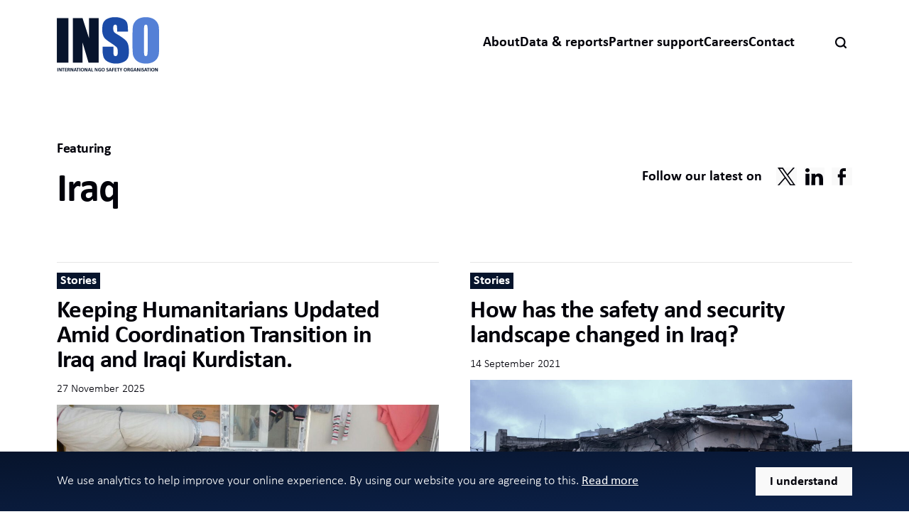

--- FILE ---
content_type: text/html; charset=UTF-8
request_url: https://ngosafety.org/tag/iraq/
body_size: 18385
content:
<!-- HEADER -->


<!DOCTYPE html>
<html lang="en-US" >

<head>
    <meta charset="UTF-8">
    <meta http-equiv="X-UA-Compatible" content="IE=edge">
    <meta name="viewport" content="width=device-width, initial-scale=1.0">
	<link rel="profile" href="http://gmpg.org/xfn/11">
	<link rel="pingback" href="xmlrpc.html">      
    <link rel="canonical" class="site_url" href="https://ngosafety.org" ?>


    <!-- FAVICO -->    
    <style type='text/css'>img#wpstats{display:none}</style><link rel="apple-touch-icon-precomposed" sizes="57x57" href="https://ngosafety.org/wp-content/themes/inso/assets/img/favicon/inso-icon-57.png" />
    <link rel="apple-touch-icon-precomposed" sizes="72x72" href="https://ngosafety.org/wp-content/themes/inso/assets/img/favicon/inso-icon-72.png" />
    <link rel="apple-touch-icon-precomposed" sizes="144x144" href="https://ngosafety.org/wp-content/themes/inso/assets/img/favicon/inso-icon-144.png" />
    <link rel="icon" href="https://ngosafety.org/wp-content/themes/inso/assets/img/favicon/inso-icon.png" />

    <!--  Essential META Tags -->
    <meta property="og:title" content="Keeping Humanitarians Updated Amid Coordination Transition in Iraq and Iraqi Kurdistan. | International NGO Safety Organisation (INSO)">
    <meta property="og:type" content="website"/>
    <meta property="og:image" content="https://insowebsite.blob.core.windows.net/uploads/2025/11/0-02-05-047d74f34e96bb7b3cf19515ab8aa677b96d6348c016f04b8111e46bfa804c70_9e757963.jpg">
    <meta property="og:url" content="https://ngosafety.org/latest/keeping-humanitarians-updated-amid-coordination-transition-in-iraq-and-iraqi-kurdistan/">


    <!--  Non-Essential, But Recommended -->
    <meta property="og:site_name" content="International NGO Safety Organisation (INSO)">
    <meta name="twitter:image:alt" content="International NGO Safety Organisation (INSO)">

    <!-- Twitter Cards -->

    <meta name="twitter:site" content="@INSOinfo">
    <meta name="twitter:creator" content="@">
    <meta name="twitter:title" content="Keeping Humanitarians Updated Amid Coordination Transition in Iraq and Iraqi Kurdistan. | International NGO Safety Organisation (INSO)">
    <meta name="twitter:card" content="summary_large_image">
    <meta name="twitter:widgets:new-embed-design" content="on">
    <meta name="twitter:image:src" content="https://insowebsite.blob.core.windows.net/uploads/2025/11/0-02-05-047d74f34e96bb7b3cf19515ab8aa677b96d6348c016f04b8111e46bfa804c70_9e757963.jpg">


    
    <!-- Call Styles -->    
        <meta name='robots' content='index, follow, max-image-preview:large, max-snippet:-1, max-video-preview:-1' />

	<!-- This site is optimized with the Yoast SEO plugin v22.4 - https://yoast.com/wordpress/plugins/seo/ -->
	<link rel="canonical" href="https://ngosafety.org/tag/iraq/" />
	<meta property="og:locale" content="en_US" />
	<meta property="og:type" content="article" />
	<meta property="og:title" content="Iraq Archives | International NGO Safety Organisation (INSO)" />
	<meta property="og:url" content="https://ngosafety.org/tag/iraq/" />
	<meta property="og:site_name" content="International NGO Safety Organisation (INSO)" />
	<meta name="twitter:card" content="summary_large_image" />
	<meta name="twitter:site" content="@INSOinfo" />
	<script type="application/ld+json" class="yoast-schema-graph">{"@context":"https://schema.org","@graph":[{"@type":"CollectionPage","@id":"https://ngosafety.org/tag/iraq/","url":"https://ngosafety.org/tag/iraq/","name":"Iraq Archives | International NGO Safety Organisation (INSO)","isPartOf":{"@id":"https://ngosafety.org/#website"},"primaryImageOfPage":{"@id":"https://ngosafety.org/tag/iraq/#primaryimage"},"image":{"@id":"https://ngosafety.org/tag/iraq/#primaryimage"},"thumbnailUrl":"https://insowebsite.blob.core.windows.net/uploads/2025/11/0-02-05-047d74f34e96bb7b3cf19515ab8aa677b96d6348c016f04b8111e46bfa804c70_9e757963.jpg","breadcrumb":{"@id":"https://ngosafety.org/tag/iraq/#breadcrumb"},"inLanguage":"en-US"},{"@type":"ImageObject","inLanguage":"en-US","@id":"https://ngosafety.org/tag/iraq/#primaryimage","url":"https://insowebsite.blob.core.windows.net/uploads/2025/11/0-02-05-047d74f34e96bb7b3cf19515ab8aa677b96d6348c016f04b8111e46bfa804c70_9e757963.jpg","contentUrl":"https://insowebsite.blob.core.windows.net/uploads/2025/11/0-02-05-047d74f34e96bb7b3cf19515ab8aa677b96d6348c016f04b8111e46bfa804c70_9e757963.jpg","width":1800,"height":1080},{"@type":"BreadcrumbList","@id":"https://ngosafety.org/tag/iraq/#breadcrumb","itemListElement":[{"@type":"ListItem","position":1,"name":"Home","item":"https://ngosafety.org/"},{"@type":"ListItem","position":2,"name":"Iraq"}]},{"@type":"WebSite","@id":"https://ngosafety.org/#website","url":"https://ngosafety.org/","name":"International NGO Safety Organisation (INSO)","description":"Analysis &amp; Advice for Humanitarians","publisher":{"@id":"https://ngosafety.org/#organization"},"potentialAction":[{"@type":"SearchAction","target":{"@type":"EntryPoint","urlTemplate":"https://ngosafety.org/?s={search_term_string}"},"query-input":"required name=search_term_string"}],"inLanguage":"en-US"},{"@type":"Organization","@id":"https://ngosafety.org/#organization","name":"International NGO Safety Organisation","url":"https://ngosafety.org/","logo":{"@type":"ImageObject","inLanguage":"en-US","@id":"https://ngosafety.org/#/schema/logo/image/","url":"https://insowebsite.blob.core.windows.net/uploads/2023/11/cropped-inso-icon.png","contentUrl":"https://insowebsite.blob.core.windows.net/uploads/2023/11/cropped-inso-icon.png","width":512,"height":512,"caption":"International NGO Safety Organisation"},"image":{"@id":"https://ngosafety.org/#/schema/logo/image/"},"sameAs":["https://www.facebook.com/ngosafety/","https://twitter.com/INSOinfo","https://www.linkedin.com/company/inso-org/"]}]}</script>
	<!-- / Yoast SEO plugin. -->


<link rel='dns-prefetch' href='//static.addtoany.com' />
<link rel='dns-prefetch' href='//cdn.jsdelivr.net' />
<link rel='dns-prefetch' href='//vjs.zencdn.net' />
<link rel='dns-prefetch' href='//api.mapbox.com' />
<link rel="alternate" type="application/rss+xml" title="International NGO Safety Organisation (INSO) &raquo; Iraq Tag Feed" href="https://ngosafety.org/tag/iraq/feed/" />
<link rel='stylesheet' id='contact-form-7-css' href='https://ngosafety.org/wp-content/plugins/contact-form-7/includes/css/styles.css?ver=5.8.6' type='text/css' media='all' />
<link rel='stylesheet' id='mapbox-gl-css-css' href='https://api.mapbox.com/mapbox-gl-js/v3.12.0/mapbox-gl.css?ver=6.4.7' type='text/css' media='all' />
<link rel='stylesheet' id='inso-styles-css' href='https://ngosafety.org/wp-content/themes/inso/assets/css/main.css?ver=6.4.7' type='text/css' media='all' />
<link rel='stylesheet' id='addtoany-css' href='https://ngosafety.org/wp-content/plugins/add-to-any/addtoany.min.css?ver=1.16' type='text/css' media='all' />
<script type="text/javascript" id="addtoany-core-js-before">
/* <![CDATA[ */
window.a2a_config=window.a2a_config||{};a2a_config.callbacks=[];a2a_config.overlays=[];a2a_config.templates={};
a2a_config.icon_color="transparent";
/* ]]> */
</script>
<script type="text/javascript" async src="https://static.addtoany.com/menu/page.js" id="addtoany-core-js"></script>
<script type="text/javascript" src="https://ngosafety.org/wp-includes/js/jquery/jquery.min.js?ver=3.7.1" id="jquery-core-js"></script>
<script type="text/javascript" src="https://ngosafety.org/wp-includes/js/jquery/jquery-migrate.min.js?ver=3.4.1" id="jquery-migrate-js"></script>
<script type="text/javascript" async src="https://ngosafety.org/wp-content/plugins/add-to-any/addtoany.min.js?ver=1.1" id="addtoany-jquery-js"></script>
<link rel="https://api.w.org/" href="https://ngosafety.org/wp-json/" /><link rel="alternate" type="application/json" href="https://ngosafety.org/wp-json/wp/v2/tags/12" /><link rel="EditURI" type="application/rsd+xml" title="RSD" href="https://ngosafety.org/xmlrpc.php?rsd" />
<meta name="generator" content="WordPress 6.4.7" />
<link rel="icon" href="https://insowebsite.blob.core.windows.net/uploads/2023/11/cropped-inso-icon-32x32.png" sizes="32x32" />
<link rel="icon" href="https://insowebsite.blob.core.windows.net/uploads/2023/11/cropped-inso-icon-192x192.png" sizes="192x192" />
<link rel="apple-touch-icon" href="https://insowebsite.blob.core.windows.net/uploads/2023/11/cropped-inso-icon-180x180.png" />
<meta name="msapplication-TileImage" content="https://insowebsite.blob.core.windows.net/uploads/2023/11/cropped-inso-icon-270x270.png" />

    <!-- Website Title --> 
    <title>	
        		Iraq Archives | International NGO Safety Organisation (INSO)                
    </title>

    <!-- Global site tag (gtag.js) - Google Analytics -->
    <script async src="https://www.googletagmanager.com/gtag/js?id=UA-222733828-1"></script>
    <script>
    window.dataLayer = window.dataLayer || [];
    function gtag(){dataLayer.push(arguments);}
    gtag('js', new Date());

    gtag('config', 'UA-222733828-1');
    </script>


    <!-- Google Tag Manager -->
    <script>(function(w,d,s,l,i){w[l]=w[l]||[];w[l].push({'gtm.start':
    new Date().getTime(),event:'gtm.js'});var f=d.getElementsByTagName(s)[0],
    j=d.createElement(s),dl=l!='dataLayer'?'&l='+l:'';j.async=true;j.src=
    'https://www.googletagmanager.com/gtm.js?id='+i+dl;f.parentNode.insertBefore(j,f);
    })(window,document,'script','dataLayer','GTM-MH3RC7J');</script>
    <!-- End Google Tag Manager -->

    <!-- Microsoft Clarity Tracker -->
    <!-- <script type="text/javascript">
    (function(c,l,a,r,i,t,y){
        c[a]=c[a]||function(){(c[a].q=c[a].q||[]).push(arguments)};
        t=l.createElement(r);t.async=1;t.src="https://www.clarity.ms/tag/"+i;
        y=l.getElementsByTagName(r)[0];y.parentNode.insertBefore(t,y);
    })(window, document, "clarity", "script", "b2h0ie3s1k");
    </script> -->


    <!-- Maze.co Tracker -->
    <script>
        (function (m, a, z, e) {
        var s, t;
        try {
            t = m.sessionStorage.getItem('maze-us');
        } catch (err) {}

        if (!t) {
            t = new Date().getTime();
            try {
            m.sessionStorage.setItem('maze-us', t);
            } catch (err) {}
        }

        s = a.createElement('script');
        s.src = z + '?t=' + t + '&apiKey=' + e;
        s.async = true;
        a.getElementsByTagName('head')[0].appendChild(s);
        m.mazeUniversalSnippetApiKey = e;
        })(window, document, 'https://snippet.maze.co/maze-universal-loader.js', '9f426fdd-6cef-4257-a50d-dd89f15cedc7');
    </script>

</head>

<body id="body" class="light-mode">

<!-- Google Tag Manager (noscript) -->
<noscript><iframe src="https://www.googletagmanager.com/ns.html?id=GTM-MH3RC7J"
height="0" width="0" style="display:none;visibility:hidden"></iframe></noscript>
<!-- End Google Tag Manager (noscript) -->


    <!-- SVG Declarations -->

    <div class="svg-sprite">
        <!--?xml version="1.0" encoding="UTF-8"?-->
        <svg xmlns="http://www.w3.org/2000/svg" xmlns:xlink="http://www.w3.org/1999/xlink">

            <!-- Logo Default -->
            <symbol id="icon-logo_default" viewBox="0 0 112.41 59.31">
                <defs>
                    <style>
                        .cls-1 {
                            fill: #88a7d8;
                        }

                        .cls-2 {
                            fill: #4d74b9;
                        }

                        .cls-3 {
                            fill: #1f2848;
                        }

                        .cls-4 {
                            fill: #1e274a;
                        }
                    </style>
                </defs>
                <g id="Layer_2" data-name="Layer 2">
                    <g id="Layer_1-2" data-name="Layer 1">
                        <path class="cls-1"
                            d="M112.41,21.3A100.18,100.18,0,0,0,112,10.73a11.76,11.76,0,0,0-7.29-9.45A18.58,18.58,0,0,0,97.69,0a17.9,17.9,0,0,0-7.25,1.36,11.72,11.72,0,0,0-7.12,9.5Q83,13.94,83,21.3v8.37a104.16,104.16,0,0,0,.36,10.58,11.72,11.72,0,0,0,7.3,9.44,18.3,18.3,0,0,0,7,1.29,18.07,18.07,0,0,0,7.25-1.36,11.71,11.71,0,0,0,7.12-9.51q.34-3.06.35-10.44V21.3ZM99.69,36.08a24.18,24.18,0,0,1-.37,5.47,1.57,1.57,0,0,1-1.66,1.15,1.53,1.53,0,0,1-1.62-1,22.8,22.8,0,0,1-.34-5.26V13.6c0-2.52.17-4,.53-4.55a1.74,1.74,0,0,1,1.52-.77,1.51,1.51,0,0,1,1.56,1,15.24,15.24,0,0,1,.38,4.37V36.08Z" />
                        <path class="cls-2"
                            d="M78.29,13.9q0-5.84-1.13-8.26a8.86,8.86,0,0,0-4.62-4A20.16,20.16,0,0,0,64.09,0a18.49,18.49,0,0,0-7.74,1.47,9.6,9.6,0,0,0-4.63,4.06q-1.44,2.6-1.44,8.22a17.34,17.34,0,0,0,1,6.4,10.6,10.6,0,0,0,2.56,3.93,57.83,57.83,0,0,0,6.28,4.57,36.83,36.83,0,0,1,5.95,4.44c.79.88,1.18,2.77,1.18,5.65a5.63,5.63,0,0,1-.62,3,2.08,2.08,0,0,1-1.89,1A1.93,1.93,0,0,1,63,41.91a7.69,7.69,0,0,1-.5-3.53v-6H50.67v3.21a25.42,25.42,0,0,0,1.12,8.49A9.5,9.5,0,0,0,56.52,49,18.23,18.23,0,0,0,65.24,51,18.7,18.7,0,0,0,73.4,49.3a9.62,9.62,0,0,0,4.73-4.16q1.22-2.47,1.22-7.7,0-7.2-2.21-10.43t-10.7-8.27q-3-1.75-3.59-3a8.11,8.11,0,0,1-.66-3.69,5.35,5.35,0,0,1,.59-2.84,1.91,1.91,0,0,1,1.73-.94A1.66,1.66,0,0,1,66,9a7,7,0,0,1,.46,3.24v3.62H78.29V13.9Z" />
                        <polygon class="cls-3" points="0 1.03 0 49.95 12.72 49.95 12.72 1.03 0 1.03 0 1.03" />
                        <polygon class="cls-3"
                            points="35.59 1.03 35.59 23.05 28.46 1.03 17.83 1.03 17.83 49.95 28.46 49.95 28.46 27.71 35.08 49.95 46.23 49.95 46.23 1.03 35.59 1.03 35.59 1.03" />
                        <path class="cls-4"
                            d="M.86,55.6a.07.07,0,0,0,0-.06l-.06,0-.12,0H.3l-.12,0-.07,0a.13.13,0,0,0,0,.06v3.54a.07.07,0,0,0,0,0l.07,0,.11,0H.66l.12,0a.09.09,0,0,0,.06,0s0,0,0,0V55.6Zm3.92,0,0-.05a.11.11,0,0,0,0,0l-.1,0H4.27l-.11,0,0,0a.06.06,0,0,0,0,.05v2.19c0,.14,0,.29,0,.42h0c0-.08-.07-.15-.1-.23l-.12-.24-.12-.24-.12-.24-.73-1.38-.11-.19a.65.65,0,0,0-.11-.12.35.35,0,0,0-.14-.06l-.18,0H2a.27.27,0,0,0-.2.07.26.26,0,0,0-.08.2v3.38a.43.43,0,0,0,0,0,.09.09,0,0,0,.06,0l.1,0h.34l.11,0a.1.1,0,0,0,.05,0,.08.08,0,0,0,0,0v-2c0-.14,0-.29,0-.42s0-.28,0-.42h0l.15.35c.06.12.11.24.17.34l.93,1.76c0,.09.09.17.13.23a1,1,0,0,0,.12.15.37.37,0,0,0,.14.07.47.47,0,0,0,.17,0H4.6l.09-.05a.24.24,0,0,0,.06-.09.27.27,0,0,0,0-.12V55.6Zm3.31.06a.62.62,0,0,0,0-.1.09.09,0,0,0,0-.05l0,0H5.33l0,0,0,.05a.25.25,0,0,0,0,.1.61.61,0,0,0,0,.14.66.66,0,0,0,0,.15.2.2,0,0,0,0,.09.16.16,0,0,0,0,.06l0,0h.94v3a.08.08,0,0,0,0,0l.07,0,.11,0h.37l.12,0a.09.09,0,0,0,.06,0,.08.08,0,0,0,0,0v-3H8l0,0a.09.09,0,0,0,0-.06.46.46,0,0,0,0-.09v-.29Zm2.67,3.15,0-.09a.33.33,0,0,0,0-.06H9.3V57.59h1.13l.05,0s0,0,0,0,0-.05,0-.09,0-.08,0-.14,0-.1,0-.14a.64.64,0,0,0,0-.09.1.1,0,0,0,0,0H9.3v-.92h1.34l0,0a.11.11,0,0,0,0,0,.2.2,0,0,0,0-.09.57.57,0,0,0,0-.14.61.61,0,0,0,0-.14.2.2,0,0,0,0-.09.11.11,0,0,0,0-.05l0,0H8.76a.21.21,0,0,0-.22.24V59a.21.21,0,0,0,.22.24h1.89l0,0,0,0,0-.09v-.28Zm3.45.26a1.16,1.16,0,0,0-.06-.16l-.32-.74a1.33,1.33,0,0,0-.11-.24,1.57,1.57,0,0,0-.12-.19.92.92,0,0,0-.14-.14l-.16-.1a1.28,1.28,0,0,0,.31-.15.93.93,0,0,0,.23-.21.87.87,0,0,0,.14-.27,1.29,1.29,0,0,0,0-.35.94.94,0,0,0-.07-.39.77.77,0,0,0-.19-.3,1,1,0,0,0-.31-.21,1.64,1.64,0,0,0-.41-.11H11.66a.21.21,0,0,0-.22.24v3.41a.07.07,0,0,0,0,0l.07,0,.11,0H12l.12,0a.09.09,0,0,0,.06,0,.08.08,0,0,0,0,0V57.71h.24a.46.46,0,0,1,.21,0,.45.45,0,0,1,.17.11,1,1,0,0,1,.13.19l.12.25.33.84,0,.06.06,0,.11,0H14l.13,0a.07.07,0,0,0,.05,0,.07.07,0,0,0,0-.05.25.25,0,0,0,0-.08Zm-1-2.25a.52.52,0,0,1-.12.17.7.7,0,0,1-.21.11.79.79,0,0,1-.28,0H12.2V56.07h.55l.13,0a.39.39,0,0,1,.27.18.52.52,0,0,1,.09.31.54.54,0,0,1,0,.22Zm4.68-1.22,0-.05s0,0-.05,0l-.1,0h-.34l-.1,0-.06,0,0,.05v1.77c0,.13,0,.27,0,.42s0,.29,0,.42h0L17.1,58a2.56,2.56,0,0,1-.11-.24l-.12-.24c-.05-.08-.09-.16-.13-.24L16,55.88a1.6,1.6,0,0,0-.11-.19.43.43,0,0,0-.11-.12.35.35,0,0,0-.14-.06l-.18,0h-.41a.29.29,0,0,0-.2.07.26.26,0,0,0-.08.2v3.38a.08.08,0,0,0,0,0,.07.07,0,0,0,0,0l.1,0h.34l.11,0a.07.07,0,0,0,0,0s0,0,0,0v-2c0-.14,0-.29,0-.42s0-.28,0-.42h0l.15.35.17.34.93,1.76.13.23a.64.64,0,0,0,.13.15.33.33,0,0,0,.13.07.5.5,0,0,0,.18,0h.43a.19.19,0,0,0,.09-.05l.07-.09a.5.5,0,0,0,0-.12V55.6Zm2.73,0a.2.2,0,0,0,0-.08.16.16,0,0,0-.08,0l-.16,0h-.51l-.14,0s-.06,0-.07,0a.16.16,0,0,0,0,.07L18.41,59a.71.71,0,0,0-.05.16.2.2,0,0,0,0,.09.16.16,0,0,0,.11,0h.41l.12,0a.1.1,0,0,0,.06-.05l0-.07.24-.73h1.41l.25.76,0,.06.06,0,.13,0h.45a.19.19,0,0,0,.11,0s0,0,0-.09a1,1,0,0,0-.05-.17l-1.16-3.33Zm0,2.17H19.52l.53-1.59h0l.53,1.59Zm3.75-2.14a.62.62,0,0,0,0-.1l0-.05-.05,0H21.57l-.05,0,0,.05a.25.25,0,0,0,0,.1.61.61,0,0,0,0,.14.66.66,0,0,0,0,.15.2.2,0,0,0,0,.09l0,.06.05,0h.94v3a.08.08,0,0,0,0,0l.07,0,.11,0h.37l.12,0a.09.09,0,0,0,.06,0,.08.08,0,0,0,0,0v-3h.94l.05,0a.16.16,0,0,0,0-.06.46.46,0,0,0,0-.09v-.29Zm1.21-.06a.07.07,0,0,0,0-.06l-.06,0-.11,0H25l-.12,0-.06,0a.07.07,0,0,0,0,.06v3.54s0,0,0,0a.09.09,0,0,0,.06,0l.12,0h.37l.11,0a.09.09,0,0,0,.06,0s0,0,0,0V55.6Zm4.09.88a1.6,1.6,0,0,0-.33-.59,1.27,1.27,0,0,0-.55-.35,2.19,2.19,0,0,0-.75-.12,2.14,2.14,0,0,0-.79.14,1.49,1.49,0,0,0-.56.39,1.64,1.64,0,0,0-.35.62,2.66,2.66,0,0,0-.12.82,3.1,3.1,0,0,0,.11.86,1.73,1.73,0,0,0,.33.6,1.4,1.4,0,0,0,.54.35,2.27,2.27,0,0,0,.77.11,2.06,2.06,0,0,0,.78-.13,1.45,1.45,0,0,0,.57-.39,1.59,1.59,0,0,0,.34-.63,2.64,2.64,0,0,0,.12-.83,3,3,0,0,0-.11-.85Zm-.74,1.4a1.35,1.35,0,0,1-.16.41.86.86,0,0,1-.31.29.94.94,0,0,1-.47.1,1,1,0,0,1-.46-.09.7.7,0,0,1-.3-.26,1.31,1.31,0,0,1-.16-.42,3.2,3.2,0,0,1,0-.56,2.74,2.74,0,0,1,0-.5,1.36,1.36,0,0,1,.17-.41.89.89,0,0,1,.3-.28,1.1,1.1,0,0,1,.94,0,.73.73,0,0,1,.29.26,1.11,1.11,0,0,1,.16.42,2.92,2.92,0,0,1,.05.54,2.76,2.76,0,0,1-.05.51Zm4.59-2.28,0-.05a.11.11,0,0,0-.05,0l-.1,0H33l-.1,0-.06,0,0,.05v2.19c0,.14,0,.29,0,.42h0c0-.08-.07-.15-.1-.23l-.12-.24a1.34,1.34,0,0,0-.12-.24l-.12-.24-.73-1.38-.11-.19a.65.65,0,0,0-.11-.12.35.35,0,0,0-.14-.06l-.18,0h-.41a.27.27,0,0,0-.2.07.26.26,0,0,0-.08.2v3.38a.08.08,0,0,0,0,0,.07.07,0,0,0,.05,0l.1,0h.34l.11,0a.1.1,0,0,0,.05,0,.08.08,0,0,0,0,0v-2c0-.14,0-.29,0-.42s0-.28,0-.42h0l.15.35c.06.12.11.24.17.34l.93,1.76c.05.09.09.17.13.23a1,1,0,0,0,.12.15.46.46,0,0,0,.14.07.5.5,0,0,0,.18,0h.43a.19.19,0,0,0,.09-.05.24.24,0,0,0,.06-.09.27.27,0,0,0,0-.12V55.6Zm2.73,0a.2.2,0,0,0,0-.08.16.16,0,0,0-.08,0l-.16,0h-.51l-.14,0a.11.11,0,0,0-.08,0l0,.07L34,59a.71.71,0,0,0,0,.16s0,.07,0,.09a.16.16,0,0,0,.11,0h.41l.12,0a.15.15,0,0,0,.06-.05l0-.07.24-.73h1.41l.25.76,0,.06.06,0,.13,0h.45a.23.23,0,0,0,.11,0,.12.12,0,0,0,0-.09,1,1,0,0,0-.05-.17l-1.16-3.33Zm0,2.17H35.11l.54-1.59h0l.53,1.59Zm3.77,1a.2.2,0,0,0,0-.09.16.16,0,0,0,0-.06H38.66v-3a.07.07,0,0,0,0-.06l-.06,0-.11,0H38.1l-.12,0-.06,0a.07.07,0,0,0,0,.06V59a.21.21,0,0,0,.22.24h1.72l.06,0a.16.16,0,0,0,0-.06.25.25,0,0,0,0-.1.57.57,0,0,0,0-.14.66.66,0,0,0,0-.15Zm4.9-3.18a.11.11,0,0,0,0-.05l-.05,0-.11,0h-.33l-.11,0-.06,0,0,.05v1.77c0,.13,0,.27,0,.42s0,.29,0,.42h0L44.07,58,44,57.74l-.12-.24c-.05-.08-.09-.16-.13-.24L43,55.88a1.6,1.6,0,0,0-.11-.19.43.43,0,0,0-.11-.12.3.3,0,0,0-.14-.06l-.18,0H42a.29.29,0,0,0-.2.07.26.26,0,0,0-.08.2v3.38a.08.08,0,0,0,0,0,.1.1,0,0,0,0,0l.11,0h.33l.11,0a.09.09,0,0,0,.06,0,.07.07,0,0,0,0,0V56.75c0-.14,0-.28,0-.42h0c0,.11.1.23.16.35s.11.24.16.34l.94,1.76a1.57,1.57,0,0,0,.13.23.44.44,0,0,0,.12.15.33.33,0,0,0,.13.07.5.5,0,0,0,.18,0h.43l.1-.05.06-.09a.5.5,0,0,0,0-.12V55.6Zm3.81.26a.33.33,0,0,0,0-.12.42.42,0,0,0-.14-.09,1.17,1.17,0,0,0-.25-.11,2.29,2.29,0,0,0-.35-.08,2.94,2.94,0,0,0-.44,0,2.3,2.3,0,0,0-.81.13A1.7,1.7,0,0,0,46,56a1.74,1.74,0,0,0-.4.62,2.41,2.41,0,0,0-.14.83,2.48,2.48,0,0,0,.13.8,1.86,1.86,0,0,0,.38.6,1.52,1.52,0,0,0,.6.37,2.3,2.3,0,0,0,.81.13h.3l.31,0,.28-.07a1.12,1.12,0,0,0,.24-.08.2.2,0,0,0,.12-.1.33.33,0,0,0,0-.15v-1.5a.34.34,0,0,0,0-.1s0,0,0-.08l-.07,0-.08,0H47.2l-.05,0a.11.11,0,0,0,0,0,.19.19,0,0,0,0,.08.61.61,0,0,0,0,.14.54.54,0,0,0,0,.22c0,.05.05.07.08.07h.71v.87a.92.92,0,0,1-.23.09,1.06,1.06,0,0,1-.25,0,1.21,1.21,0,0,1-.48-.08,1.05,1.05,0,0,1-.37-.25,1.27,1.27,0,0,1-.24-.41,1.64,1.64,0,0,1-.08-.57,1.51,1.51,0,0,1,.08-.53,1.44,1.44,0,0,1,.24-.42,1,1,0,0,1,.38-.26,1.1,1.1,0,0,1,.49-.1,2,2,0,0,1,.45.05l.33.12.23.11a.28.28,0,0,0,.12.05h0a.09.09,0,0,0,0,0,.3.3,0,0,0,0-.1.66.66,0,0,0,0-.15.59.59,0,0,0,0-.21Zm4.06.62a1.36,1.36,0,0,0-.33-.59,1.24,1.24,0,0,0-.54-.35,2.2,2.2,0,0,0-.76-.12,2.05,2.05,0,0,0-.78.14,1.45,1.45,0,0,0-.57.39,1.62,1.62,0,0,0-.34.62,2.66,2.66,0,0,0-.12.82,3.1,3.1,0,0,0,.11.86,1.57,1.57,0,0,0,.32.6,1.37,1.37,0,0,0,.55.35,2.21,2.21,0,0,0,.76.11,2.15,2.15,0,0,0,.79-.13,1.49,1.49,0,0,0,.56-.39,1.61,1.61,0,0,0,.35-.63,2.65,2.65,0,0,0,.11-.83,2.7,2.7,0,0,0-.11-.85ZM52,57.88a1.36,1.36,0,0,1-.17.41.92.92,0,0,1-.3.29,1,1,0,0,1-.47.1,1.06,1.06,0,0,1-.47-.09.83.83,0,0,1-.3-.26,1.3,1.3,0,0,1-.15-.42,3.15,3.15,0,0,1-.05-.56,2.73,2.73,0,0,1,.05-.5,1.13,1.13,0,0,1,.16-.41.84.84,0,0,1,.31-.28.93.93,0,0,1,.47-.11.92.92,0,0,1,.46.1.83.83,0,0,1,.3.26,1.31,1.31,0,0,1,.16.42,3,3,0,0,1,0,.54,2.78,2.78,0,0,1,0,.51Zm5-.15a1,1,0,0,0-.19-.29.89.89,0,0,0-.26-.21,1.64,1.64,0,0,0-.29-.16l-.3-.13-.26-.14a.93.93,0,0,1-.18-.16.32.32,0,0,1-.07-.22.45.45,0,0,1,0-.16.38.38,0,0,1,.09-.13l.16-.08a.69.69,0,0,1,.22,0,.92.92,0,0,1,.29,0,.85.85,0,0,1,.24.09l.17.08a.19.19,0,0,0,.1,0h.05l0-.06a.22.22,0,0,0,0-.09.66.66,0,0,0,0-.15.41.41,0,0,0,0-.12.25.25,0,0,0,0-.09.43.43,0,0,0,0,0l0-.05-.12-.07a1,1,0,0,0-.21-.08l-.25,0a1.15,1.15,0,0,0-.26,0,1.87,1.87,0,0,0-.49.07,1.16,1.16,0,0,0-.4.2.89.89,0,0,0-.27.34,1.06,1.06,0,0,0-.1.48,1,1,0,0,0,.07.4.79.79,0,0,0,.18.29,1,1,0,0,0,.25.21,2.09,2.09,0,0,0,.29.16l.3.13a2.8,2.8,0,0,1,.25.14.57.57,0,0,1,.18.16.32.32,0,0,1,.07.22.45.45,0,0,1,0,.2.35.35,0,0,1-.12.15.51.51,0,0,1-.18.09.69.69,0,0,1-.25,0,1.46,1.46,0,0,1-.38-.05,1.69,1.69,0,0,1-.27-.11,1.09,1.09,0,0,1-.19-.1.28.28,0,0,0-.12,0l-.05,0,0,.05a.3.3,0,0,0,0,.1.66.66,0,0,0,0,.15.88.88,0,0,0,0,.2.23.23,0,0,0,0,.11.48.48,0,0,0,.13.09l.21.09a1.71,1.71,0,0,0,.29.08,2.1,2.1,0,0,0,.36,0,1.81,1.81,0,0,0,.54-.07,1.37,1.37,0,0,0,.45-.23,1.06,1.06,0,0,0,.29-.37,1.08,1.08,0,0,0,.12-.52,1.13,1.13,0,0,0-.07-.39Zm2.49-2.1a.2.2,0,0,0,0-.08.16.16,0,0,0-.08,0l-.16,0h-.51l-.14,0a.11.11,0,0,0-.08,0l0,.07L57.27,59a.71.71,0,0,0-.05.16s0,.07,0,.09a.16.16,0,0,0,.11,0h.41l.12,0,.06-.05,0-.07.24-.73h1.41l.25.76,0,.06.06,0,.12,0h.46a.23.23,0,0,0,.11,0,.12.12,0,0,0,0-.09,1,1,0,0,0,0-.17l-1.16-3.33Zm0,2.17H58.37l.54-1.59h0l.53,1.59Zm3.82-2.14a.62.62,0,0,0,0-.1l0-.05-.05,0H61.38a.21.21,0,0,0-.22.24v3.41s0,0,0,0a.09.09,0,0,0,.06,0l.12,0h.37l.11,0,.07,0a.07.07,0,0,0,0,0v-1.4h1.16l0,0a.1.1,0,0,0,0,0,.3.3,0,0,0,0-.1.57.57,0,0,0,0-.14.66.66,0,0,0,0-.15.2.2,0,0,0,0-.09.1.1,0,0,0,0,0h-1.2v-1h1.23l.05,0,0-.05,0-.1v-.29Zm2.84,3.15a.2.2,0,0,0,0-.09l0-.06h-1.4V57.59h1.13l0,0s0,0,0,0l0-.09v-.28a.46.46,0,0,0,0-.09l0,0H64.65v-.92H66l0,0a.07.07,0,0,0,0,0,.64.64,0,0,0,0-.09s0-.08,0-.14,0-.1,0-.14a.64.64,0,0,0,0-.09.07.07,0,0,0,0-.05l0,0H64.11a.23.23,0,0,0-.16.06.24.24,0,0,0-.06.18V59a.24.24,0,0,0,.06.18.23.23,0,0,0,.16.06H66l0,0,0,0a.2.2,0,0,0,0-.09.61.61,0,0,0,0-.14.53.53,0,0,0,0-.14Zm3.18-3.15a.62.62,0,0,0,0-.1l0-.05,0,0H66.52l0,0,0,.05a.25.25,0,0,0,0,.1.61.61,0,0,0,0,.14.66.66,0,0,0,0,.15.2.2,0,0,0,0,.09.16.16,0,0,0,0,.06l0,0h.94v3a.08.08,0,0,0,0,0s0,0,.06,0l.12,0H68l.12,0a.09.09,0,0,0,.06,0,.08.08,0,0,0,0,0v-3h.94l0,0a.16.16,0,0,0,0-.06.46.46,0,0,0,0-.09v-.29Zm3,.12a.68.68,0,0,0,.07-.17s0-.07,0-.09a.33.33,0,0,0-.13,0h-.46l-.12,0a.15.15,0,0,0-.06,0,.16.16,0,0,0,0,.07l-.41.92c0,.09-.07.18-.11.28l-.12.31h0l-.12-.32-.12-.28-.42-.92a.43.43,0,0,0,0-.07l-.07,0-.13,0h-.46a.24.24,0,0,0-.12,0,.09.09,0,0,0,0,.09.87.87,0,0,0,.07.17l1,2v1.32s0,0,0,0a.09.09,0,0,0,.06,0l.12,0h.37l.11,0,.07,0a.07.07,0,0,0,0,0V57.82l1-2Zm5.15.7a1.36,1.36,0,0,0-.33-.59,1.18,1.18,0,0,0-.54-.35,2.2,2.2,0,0,0-.76-.12,2.13,2.13,0,0,0-.78.14,1.53,1.53,0,0,0-.57.39,1.62,1.62,0,0,0-.34.62,2.66,2.66,0,0,0-.12.82,3.1,3.1,0,0,0,.11.86,1.46,1.46,0,0,0,.33.6,1.27,1.27,0,0,0,.54.35,2.24,2.24,0,0,0,.77.11,2.13,2.13,0,0,0,.78-.13,1.49,1.49,0,0,0,.56-.39,1.61,1.61,0,0,0,.35-.63,2.64,2.64,0,0,0,.12-.83,2.68,2.68,0,0,0-.12-.85Zm-.73,1.4a1.15,1.15,0,0,1-.17.41.83.83,0,0,1-.3.29,1,1,0,0,1-.47.1,1.06,1.06,0,0,1-.47-.09.73.73,0,0,1-.29-.26,1.11,1.11,0,0,1-.16-.42,3.15,3.15,0,0,1,0-.56,2.73,2.73,0,0,1,0-.5,1.35,1.35,0,0,1,.16-.41.84.84,0,0,1,.31-.28.93.93,0,0,1,.47-.11.92.92,0,0,1,.46.1.7.7,0,0,1,.3.26,1.31,1.31,0,0,1,.16.42,2.92,2.92,0,0,1,0,.54,2.76,2.76,0,0,1,0,.51ZM81,59.07a1.16,1.16,0,0,0-.06-.16l-.32-.74a1.33,1.33,0,0,0-.11-.24,1.57,1.57,0,0,0-.12-.19.92.92,0,0,0-.14-.14L80,57.5a1.28,1.28,0,0,0,.31-.15.93.93,0,0,0,.23-.21.87.87,0,0,0,.14-.27,1.29,1.29,0,0,0,0-.35.94.94,0,0,0-.07-.39.77.77,0,0,0-.19-.3.85.85,0,0,0-.31-.21,1.64,1.64,0,0,0-.41-.11H78.4a.21.21,0,0,0-.22.24v3.41a.07.07,0,0,0,0,0l.07,0,.11,0h.37l.12,0a.09.09,0,0,0,.06,0,.08.08,0,0,0,0,0V57.71h.24a.46.46,0,0,1,.21,0,.39.39,0,0,1,.17.11,1,1,0,0,1,.13.19c0,.07.07.15.12.25l.33.84,0,.06.06,0,.12,0h.42l.13,0a.07.07,0,0,0,0,0,.07.07,0,0,0,0-.05.25.25,0,0,0,0-.08Zm-1-2.25a.52.52,0,0,1-.12.17.6.6,0,0,1-.21.11.79.79,0,0,1-.28,0h-.39V56.07h.55l.13,0a.43.43,0,0,1,.28.18.59.59,0,0,1,.08.31.54.54,0,0,1,0,.22Zm4.53-1a.33.33,0,0,0,0-.12.56.56,0,0,0-.14-.09,1.17,1.17,0,0,0-.25-.11l-.35-.08a2.94,2.94,0,0,0-.44,0,2.3,2.3,0,0,0-.81.13,1.74,1.74,0,0,0-.62.4,1.72,1.72,0,0,0-.39.62,2.41,2.41,0,0,0-.14.83,2.24,2.24,0,0,0,.13.8,1.71,1.71,0,0,0,.38.6,1.52,1.52,0,0,0,.6.37,2.3,2.3,0,0,0,.81.13h.3l.3,0,.29-.07.24-.08a.2.2,0,0,0,.12-.1.33.33,0,0,0,0-.15v-1.5a.34.34,0,0,0,0-.1.35.35,0,0,0,0-.08s0,0-.06,0l-.08,0H83l-.05,0a.11.11,0,0,0,0,0,.19.19,0,0,0,0,.08.61.61,0,0,0,0,.14.54.54,0,0,0,0,.22c0,.05,0,.07.08.07h.71v.87a.92.92,0,0,1-.23.09,1.1,1.1,0,0,1-.25,0,1.21,1.21,0,0,1-.48-.08,1,1,0,0,1-.37-.25,1.27,1.27,0,0,1-.24-.41,1.62,1.62,0,0,1-.09-.57,1.51,1.51,0,0,1,.09-.53,1.1,1.1,0,0,1,.24-.42,1,1,0,0,1,.38-.26,1.1,1.1,0,0,1,.49-.1,2,2,0,0,1,.45.05l.33.12.22.11.12.05h.05l0,0a.3.3,0,0,0,0-.1.66.66,0,0,0,0-.15,1,1,0,0,0,0-.21Zm2.71-.23,0-.08-.08,0-.16,0h-.51l-.14,0a.11.11,0,0,0-.08,0,.43.43,0,0,0,0,.07L85,59c0,.06,0,.12,0,.16a.09.09,0,0,0,0,.09s0,0,.11,0h.41l.11,0a.18.18,0,0,0,.07-.05l0-.07.23-.73h1.41l.26.76a.09.09,0,0,0,0,.06l.06,0,.12,0h.46a.23.23,0,0,0,.11,0,.09.09,0,0,0,0-.09.79.79,0,0,0,0-.17l-1.16-3.33Zm0,2.17H86.08l.53-1.59h0l.53,1.59ZM92,55.6a.11.11,0,0,0,0-.05l0,0-.11,0h-.33l-.11,0-.06,0,0,.05v1.77c0,.13,0,.27,0,.42s0,.29,0,.42h0L91.18,58l-.11-.24L91,57.5l-.13-.24-.73-1.38a1.6,1.6,0,0,0-.11-.19.43.43,0,0,0-.11-.12.31.31,0,0,0-.13-.06l-.19,0h-.41a.25.25,0,0,0-.19.07.23.23,0,0,0-.08.2v3.38a.07.07,0,0,0,0,0,.1.1,0,0,0,.05,0l.11,0h.34l.1,0a.09.09,0,0,0,.06,0,.07.07,0,0,0,0,0V56.75c0-.14,0-.28,0-.42h0a3.35,3.35,0,0,0,.15.35c0,.12.11.24.16.34l.94,1.76a1.57,1.57,0,0,0,.13.23,1,1,0,0,0,.12.15.33.33,0,0,0,.13.07.5.5,0,0,0,.18,0h.43l.1-.05.06-.09A.5.5,0,0,0,92,59V55.6Zm1.59,0a.14.14,0,0,0,0-.06l-.06,0-.12,0H93l-.12,0-.06,0a.14.14,0,0,0,0,.06v3.54a.08.08,0,0,0,0,0,.09.09,0,0,0,.06,0l.12,0h.37l.12,0,.06,0a.08.08,0,0,0,0,0V55.6Zm3,2.13a1.19,1.19,0,0,0-.18-.29,1,1,0,0,0-.26-.21,2.19,2.19,0,0,0-.3-.16l-.29-.13a2,2,0,0,1-.26-.14.57.57,0,0,1-.18-.16.32.32,0,0,1-.07-.22.45.45,0,0,1,0-.16.38.38,0,0,1,.09-.13.48.48,0,0,1,.16-.08.66.66,0,0,1,.21,0,1,1,0,0,1,.3,0,.79.79,0,0,1,.23.09l.17.08.1,0h.06a.08.08,0,0,0,0-.06.2.2,0,0,0,0-.09v-.27s0-.06,0-.09a.08.08,0,0,0,0,0s0,0,0-.05l-.12-.07a.93.93,0,0,0-.2-.08l-.25,0a1.24,1.24,0,0,0-.27,0,2,2,0,0,0-.49.07,1.36,1.36,0,0,0-.4.2,1.13,1.13,0,0,0-.27.34,1.21,1.21,0,0,0-.1.48,1,1,0,0,0,.25.69,1,1,0,0,0,.26.21,1.64,1.64,0,0,0,.29.16l.29.13.26.14a.93.93,0,0,1,.18.16.32.32,0,0,1,.07.22.65.65,0,0,1,0,.2.44.44,0,0,1-.12.15.48.48,0,0,1-.19.09.62.62,0,0,1-.25,0,1.38,1.38,0,0,1-.37-.05,1.49,1.49,0,0,1-.28-.11l-.19-.1a.25.25,0,0,0-.11,0l0,0a.1.1,0,0,0,0,.05s0,.06,0,.1v.15a1,1,0,0,0,0,.2c0,.05,0,.09.06.11a.31.31,0,0,0,.12.09l.21.09.3.08a2,2,0,0,0,.36,0,1.9,1.9,0,0,0,.54-.07,1.23,1.23,0,0,0,.44-.23,1,1,0,0,0,.3-.37,1.21,1.21,0,0,0,.11-.52.94.94,0,0,0-.07-.39Zm2.5-2.1a.22.22,0,0,0,0-.08.12.12,0,0,0-.08,0l-.15,0h-.52l-.14,0a.12.12,0,0,0-.07,0,.16.16,0,0,0,0,.07L96.81,59a.62.62,0,0,0,0,.16.09.09,0,0,0,0,.09s0,0,.1,0h.41l.12,0a.1.1,0,0,0,.06-.05.09.09,0,0,0,0-.07l.24-.73h1.41l.25.76,0,.06.06,0,.13,0h.45a.24.24,0,0,0,.12,0,.09.09,0,0,0,0-.09.79.79,0,0,0,0-.17L99,55.63Zm0,2.17H97.92l.53-1.59h0L99,57.8Zm3.75-2.14a.87.87,0,0,0,0-.1.1.1,0,0,0,0-.05l0,0H100l0,0a.1.1,0,0,0,0,.05.87.87,0,0,0,0,.1s0,.09,0,.14,0,.11,0,.15a.64.64,0,0,0,0,.09.09.09,0,0,0,0,.06l0,0h.94v3s0,0,0,0a.09.09,0,0,0,.06,0l.12,0h.36l.12,0a.09.09,0,0,0,.06,0s0,0,0,0v-3h.94l0,0a.09.09,0,0,0,0-.06.64.64,0,0,0,0-.09s0-.09,0-.15,0-.1,0-.14ZM104,55.6a.14.14,0,0,0,0-.06l-.06,0-.12,0h-.37l-.12,0-.06,0a.14.14,0,0,0,0,.06v3.54a.08.08,0,0,0,0,0,.09.09,0,0,0,.06,0l.12,0h.37l.12,0a.09.09,0,0,0,.06,0,.08.08,0,0,0,0,0V55.6Zm4.08.88a1.36,1.36,0,0,0-.33-.59,1.3,1.3,0,0,0-.54-.35,2.2,2.2,0,0,0-.76-.12,2.05,2.05,0,0,0-.78.14,1.45,1.45,0,0,0-.57.39,1.79,1.79,0,0,0-.35.62,3,3,0,0,0-.11.82,2.76,2.76,0,0,0,.11.86,1.57,1.57,0,0,0,.32.6,1.37,1.37,0,0,0,.55.35,2.21,2.21,0,0,0,.76.11,2.06,2.06,0,0,0,.78-.13,1.45,1.45,0,0,0,.57-.39,1.75,1.75,0,0,0,.35-.63,3,3,0,0,0,.11-.83,2.7,2.7,0,0,0-.11-.85Zm-.74,1.4a1.13,1.13,0,0,1-.16.41.92.92,0,0,1-.3.29,1,1,0,0,1-.47.1,1.06,1.06,0,0,1-.47-.09.76.76,0,0,1-.3-.26,1.3,1.3,0,0,1-.15-.42,3.15,3.15,0,0,1,0-.56,2.73,2.73,0,0,1,0-.5,1.13,1.13,0,0,1,.16-.41.84.84,0,0,1,.31-.28.93.93,0,0,1,.47-.11.92.92,0,0,1,.46.1.83.83,0,0,1,.3.26,1.6,1.6,0,0,1,.16.42,3,3,0,0,1,0,.54,2.1,2.1,0,0,1,0,.51Zm4.59-2.28a.11.11,0,0,0,0-.05l-.05,0-.11,0h-.33l-.11,0-.06,0,0,.05v1.77c0,.13,0,.27,0,.42s0,.29,0,.42h0L111.1,58l-.11-.24-.12-.24-.13-.24L110,55.88a1.6,1.6,0,0,0-.11-.19.43.43,0,0,0-.11-.12.31.31,0,0,0-.13-.06l-.19,0h-.41a.29.29,0,0,0-.2.07.26.26,0,0,0-.08.2v3.38a.08.08,0,0,0,0,0,.1.1,0,0,0,0,0l.11,0h.34l.1,0a.09.09,0,0,0,.06,0,.07.07,0,0,0,0,0V56.75c0-.14,0-.28,0-.42h0c0,.11.1.23.16.35s.11.24.16.34l.94,1.76a1.57,1.57,0,0,0,.13.23,1,1,0,0,0,.12.15.33.33,0,0,0,.13.07.5.5,0,0,0,.18,0h.43l.1-.05.06-.09a.5.5,0,0,0,0-.12V55.6Z" />
                    </g>
                </g>
            </symbol>

            <!-- Facebook -->
            <symbol id="icon-facebook" viewBox="0 0 10 21">
                <path
                    d="M2.48148 20.8359V11.4514H0V8.07246H2.48148V5.18644C2.48148 2.91858 3.9473 0.835938 7.32486 0.835938C8.69238 0.835938 9.7036 0.967037 9.7036 0.967037L9.62392 4.12236C9.62392 4.12236 8.59264 4.11232 7.46726 4.11232C6.24926 4.11232 6.05412 4.67362 6.05412 5.60524V8.07246H9.72074L9.5612 11.4514H6.05412V20.8359H2.48148Z"
                    fill="#DFDFDF" />
            </symbol>

            <!-- Linkedin -->
            <symbol id="icon-linkedin" viewBox="0 0 21 21">
                <path
                    d="M4.74974 20.8359V7.34197H0.26462V20.8359H4.74974ZM2.50776 5.49849C4.0718 5.49849 5.04534 4.46231 5.04534 3.16744C5.0162 1.84336 4.07186 0.835938 2.53744 0.835938C1.00326 0.835938 0 1.84338 0 3.16744C0 4.46237 0.973299 5.49849 2.47848 5.49849H2.50762H2.50776ZM7.23223 20.8359H11.7173V13.3002C11.7173 12.8969 11.7465 12.4941 11.8649 12.2058C12.1892 11.4 12.9271 10.5654 14.1661 10.5654C15.7891 10.5654 16.4384 11.8029 16.4384 13.6169V20.8358H20.9232V13.0985C20.9232 8.95371 18.7105 7.02517 15.7596 7.02517C13.34 7.02517 12.2777 8.37761 11.6875 9.29875H11.7174V7.34169H7.23233C7.29119 8.60789 7.23233 20.8357 7.23233 20.8357L7.23223 20.8359Z"
                    fill="#DFDFDF" />
            </symbol>

            <symbol id="icon-twitter" viewBox="0 0 20 20">
                <path d="M11.9,8.5L19.3,0h-1.8l-6.5,7.4L6,0H0l7.8,11.1L0,20h1.8l6.8-7.8L14,20h6L11.9,8.5L11.9,8.5z M9.5,11.2
	l-0.8-1.1L2.4,1.3h2.7l5.1,7.1L11,9.5l6.6,9.2h-2.7L9.5,11.2L9.5,11.2z" fill="#DFDFDF"/>
            </symbol>
            <!-- Mail -->
            <symbol id="icon-mail" viewBox="0 0 25 16">
                <path d="M24.9531 0.191528H0.953125V15.1154H24.9531V0.191528ZM22.5531 3.9225L12.9531 8.58622L3.35313 3.9225V2.05702L12.9531 6.72073L22.5531 2.05702V3.9225Z" fill="#02020A"/>
            </symbol>
            
            <!-- PDF -->
            <symbol id="icon-pdf" viewBox="0 0 20 24">
                <path
                    d="M5.66922 15.1846C5.45027 15.1846 5.30272 15.206 5.22656 15.2274V16.6292C5.317 16.6506 5.43004 16.6565 5.58592 16.6565C6.15591 16.6565 6.50694 16.3686 6.50694 15.8819C6.50694 15.4464 6.20469 15.1846 5.66922 15.1846V15.1846ZM9.81855 15.1988C9.58056 15.1988 9.42587 15.2203 9.33424 15.2417V18.3474C9.42587 18.3689 9.57342 18.3689 9.70669 18.3689C10.6789 18.376 11.3119 17.8405 11.3119 16.7077C11.3191 15.72 10.7419 15.1988 9.81855 15.1988V15.1988Z"
                    fill="black" />
                <path
                    d="M12.4932 0.0966797H2.97363C2.34245 0.0966797 1.73712 0.347416 1.2908 0.793731C0.844487 1.24005 0.59375 1.84538 0.59375 2.47656V21.5156C0.59375 22.1468 0.844487 22.7521 1.2908 23.1985C1.73712 23.6448 2.34245 23.8955 2.97363 23.8955H17.2529C17.8841 23.8955 18.4894 23.6448 18.9358 23.1985C19.3821 22.7521 19.6328 22.1468 19.6328 21.5156V7.23633L12.4932 0.0966797ZM7.13605 16.9819C6.76836 17.327 6.22574 17.4817 5.59388 17.4817C5.47137 17.4831 5.34891 17.4759 5.22738 17.4603V19.1572H4.16357V14.4736C4.64366 14.4019 5.12876 14.3693 5.61411 14.376C6.27691 14.376 6.74813 14.5021 7.06584 14.7556C7.36809 14.9959 7.57276 15.3898 7.57276 15.8539C7.57157 16.3203 7.41687 16.7142 7.13605 16.9819ZM11.6662 18.5943C11.1664 19.0096 10.406 19.2071 9.47666 19.2071C8.91977 19.2071 8.5259 19.1714 8.25816 19.1357V14.4747C8.73842 14.4046 9.22337 14.3716 9.7087 14.376C10.6095 14.376 11.1949 14.5378 11.6519 14.8829C12.1457 15.2494 12.4551 15.8337 12.4551 16.6726C12.4551 17.5805 12.1231 18.2076 11.6662 18.5943ZM16.063 15.2922H14.24V16.3763H15.944V17.2497H14.24V19.1583H13.1619V14.4117H16.063V15.2922ZM12.4932 8.42627H11.3032V2.47656L17.2529 8.42627H12.4932Z"
                    fill="black" />
            </symbol>
            

            <!-- Link Icon - Style 1 -->

            <symbol id="icon-linkbtn" viewBox="0 0 21 13">
                <path d="M13.2713 6.97007L2.00001 6.97028M13.2713 6.97007L7.63561 12.6058M13.2713 6.97007L7.63561 1.33435" stroke-width="2.2" stroke-linecap="round" stroke-linejoin="round"/>
            </symbol>

            <!-- Link Icon - Style 2 -->
            <symbol id="icon-linkbtn-secondary" viewBox="0 0 20 20">
                <path d="M13.9551 5.98505L5.98521 13.9552M13.9551 5.98505L13.9551 13.9552M13.9551 5.98505L5.98498 5.98505" stroke-width="2.2" stroke-linecap="round" stroke-linejoin="round"/>
            </symbol>

            <!-- Link Icon - Style 3 -->

            <symbol id="icon-linkbtn-third" viewBox="0 0 27 27">                    
                <path d="M13.4999 19L13.4997 8M13.4999 19L7.99989 13.4999M13.4999 19L19 13.4999" stroke="white" stroke-width="2.3" stroke-linecap="round" stroke-linejoin="round"/>
                <circle cx="13.5" cy="13.5" r="12.35" stroke-width="2.3"/>
            </symbol>            


            <!-- Chevron Icon -->
            <symbol id="icon-chevron" fill="none" stroke-width="1" viewBox="0 0 33 34">
                <!-- <circle cx="16.4407" cy="16.8567" r="16" transform="rotate(90 16.4407 16.8567)" class="chevron-circle"/> -->
                <path d="M23.4414 14.356L16.4414 21.356L9.44141 14.356" stroke-linecap="round" stroke-width="2.5" stroke-linejoin="round"/>
            </symbol>


            <!-- Search Magnifier -->
            <symbol id="icon-search" viewBox="0 0 19 19" fill="none">
                <path d="M16.0059 16L12.6945 12.6886M14.5263 8.26316C14.5263 9.92425 13.8664 11.5173 12.6919 12.6919C11.5173 13.8664 9.92425 14.5263 8.26316 14.5263C6.60207 14.5263 5.00901 13.8664 3.83444 12.6919C2.65987 11.5173 2 9.92425 2 8.26316C2 6.60207 2.65987 5.00901 3.83444 3.83444C5.00901 2.65987 6.60207 2 8.26316 2C9.92425 2 11.5173 2.65987 12.6919 3.83444C13.8664 5.00901 14.5263 6.60207 14.5263 8.26316Z" stroke-width="2.2" stroke-linecap="round"/>
            </symbol>      
            
            <!-- Full Screen -->
            <symbol id="icon-full-screen" viewBox="0 0 40 40">
                <path d="M2 11V2H11M2 2L12 11.9L2 2ZM2 37.9L12 28L2 37.9ZM38 37.9L28.1 28L38 37.9ZM37.9 2L28 11.9L37.9 2ZM29 2H38V11L29 2ZM38 29V38H29L38 29ZM11 38H2V29L11 38Z"  stroke-width="4" stroke-linecap="round" stroke-linejoin="round"/>
            </symbol> 
            
            <!-- Quote Icon -->

            <symbol id="icon-quote" viewBox="0 0 28 22">            
                <path d="M9.53333 10.4211H2.51442C2.73589 8.98797 3.26253 7.61553 4.06071 6.39139C4.85889 5.16724 5.91105 4.1183 7.15 3.31158L9.28308 1.92211L7.97225 0L5.83917 1.38947C4.04366 2.55209 2.57127 4.12738 1.55266 5.97557C0.534053 7.82376 0.000723445 9.88769 0 11.9842V19.6842C0 20.2984 0.2511 20.8874 0.698062 21.3217C1.14502 21.756 1.75123 22 2.38333 22H9.53333C10.1654 22 10.7716 21.756 11.2186 21.3217C11.6656 20.8874 11.9167 20.2984 11.9167 19.6842V12.7368C11.9167 12.1227 11.6656 11.5336 11.2186 11.0993C10.7716 10.665 10.1654 10.4211 9.53333 10.4211Z" fill="white"/>
                <path d="M25.3 10.4211H18.821C19.0254 8.98797 19.5116 7.61553 20.2483 6.39139C20.9851 5.16724 21.9564 4.1183 23.1 3.31158L25.069 1.92211L23.87 0L21.89 1.38947C20.2326 2.55209 18.8735 4.12738 17.9332 5.97557C16.993 7.82376 16.5007 9.88769 16.5 11.9842V19.6842C16.5 20.2984 16.7318 20.8874 17.1444 21.3217C17.5569 21.756 18.1165 22 18.7 22H25.3C25.8835 22 26.4431 21.756 26.8556 21.3217C27.2682 20.8874 27.5 20.2984 27.5 19.6842V12.7368C27.5 12.1227 27.2682 11.5336 26.8556 11.0993C26.4431 10.665 25.8835 10.4211 25.3 10.4211Z" fill="white"/>
            </symbol>

            <!-- Solid Hero Bg -->

            <symbol id="solid-hero-bg" viewBox="0 0 1680 692">            
                <rect width="1680" height="692" fill="#0F2245"/>
                <path d="M0 691.743V646.418C773.929 646.418 924.784 296.392 1680 232.492V691.743H0Z" fill="#0A1A39"/>
            </symbol>  
            
            <!-- Solid Hero Bg -->

            <symbol id="play-btn" viewBox="0 0 70 71">
                <circle cx="35" cy="35.002" r="33" stroke="white" stroke-width="4"/>
                <path d="M45.0957 34.1665C45.6945 34.5618 45.6945 35.4403 45.0957 35.8356L30.8708 45.2263C30.206 45.6652 29.3199 45.1884 29.3199 44.3917L29.3199 25.6104C29.3199 24.8137 30.206 24.3369 30.8708 24.7758L45.0957 34.1665Z" stroke-width="2"/>
            </symbol>            


        </svg>
    </div>


    <!-- Loader -->

    <div id="loader">
        <div class="loader-content">
            <!-- 
                <svg viewBox="0 0 112.41 59.31" class="icon icon-logo_default">
                    <use xlink:href="#icon-logo_default"></use>
                </svg>
            -->
        </div>
    </div>

    <!-- Logo Container -->

    <div class="logo-container loading">
        <a href="https://ngosafety.org" class="logo-icon">
            <img src="https://ngosafety.org/wp-content/themes/inso/assets/img/svg/logo-partial-v2.svg" alt="International NGO Safety Organisation" />
        </a>
    </div>

    <!-- Nav -->

    <header id="site-header" class="site-header loading">
        <div class="container top-container">
            <a href="#" class="nav-level_action">All</a>
            <nav class="header-nav" role="navigation" aria-label="Website Navigation Menu">                

                
                
                <ul class="top-nav" data-behavior="nav">

                                    
                    <li class="top-nav_item">

                           

                        <a href="https://ngosafety.org/who-we-are/" target="_self" aria-controls="navigation-1" aria-haspopup="true" aria-expanded="false" data-navid="1"
                            class="top-nav_link">                        
                            
                            About                                

                        </a>

                        
                        <div id="navigation-1" class="top-nav_submenu">
                            <div class="container flex-row justify-start">
                                <div class="col-3 submenu-header">
                                    <span class="submenu-headline">
                                        An international NGO dedicated to humanitarian safety.                                    </span>
                                    <div class="submenu-intro">
                                        <p>Working in the world’s most volatile countries to help those who help others.</p>
                                    </div>

                                    
                                    <a href="https://ngosafety.org/latest/"  target="_self" class="submenu-quick-link btn-link--primary btn-link">
                                        <span>
                                            Latest updates                                        </span>

                                        <svg viewBox="0 0 20 20" class="icon icon-linkbtn-secondary">
                                            <use class="secondary-link-blue" xlink:href="#icon-linkbtn-secondary">
                                            </use>
                                        </svg>
                                    </a>

                                                                    </div>

                                <div class="col-9 submenu-nav">
                                    
                                    
                                    <ul class="submenu-nav-content">

                                        
                                        <li class="col-4 submenu-nav-block">

                                                                                        

                                                <a href="https://ngosafety.org/who-we-are/"  target="_self" class="submenu-page-link btn-link">
                                                    <span>
                                                        Who we are                                                        
                                                    </span>

                                                    <svg viewBox="0 0 20 20" class="icon icon-linkbtn">
                                                        <use class="link-blue" xlink:href="#icon-linkbtn"></use>
                                                    </svg>
                                                </a>

                                                <div class="submenu-page-desc">
                                                    <p>Discover why and where it all started.</p>
                                                </div>

                                                                                        
                                                
                                        </li>

                                        
                                        <li class="col-4 submenu-nav-block">

                                                                                        

                                                <a href="https://ngosafety.org/what-we-do/"  target="_self" class="submenu-page-link btn-link">
                                                    <span>
                                                        What we do                                                        
                                                    </span>

                                                    <svg viewBox="0 0 20 20" class="icon icon-linkbtn">
                                                        <use class="link-blue" xlink:href="#icon-linkbtn"></use>
                                                    </svg>
                                                </a>

                                                <div class="submenu-page-desc">
                                                    <p>Learn about the services we provide to NGOs.</p>
                                                </div>

                                                                                        
                                                
                                        </li>

                                        
                                        <li class="col-4 submenu-nav-block">

                                                                                        

                                                <a href="https://ngosafety.org/our-impact/"  target="_self" class="submenu-page-link btn-link">
                                                    <span>
                                                        Our impact                                                        
                                                    </span>

                                                    <svg viewBox="0 0 20 20" class="icon icon-linkbtn">
                                                        <use class="link-blue" xlink:href="#icon-linkbtn"></use>
                                                    </svg>
                                                </a>

                                                <div class="submenu-page-desc">
                                                    <p>Read about our impact on humanitarian safety.</p>
                                                </div>

                                                                                        
                                                
                                        </li>

                                        
                                        <li class="col-4 submenu-nav-block">

                                                                                        

                                                <a href="https://ngosafety.org/how-we-work/"  target="_self" class="submenu-page-link btn-link">
                                                    <span>
                                                        How we work                                                        
                                                    </span>

                                                    <svg viewBox="0 0 20 20" class="icon icon-linkbtn">
                                                        <use class="link-blue" xlink:href="#icon-linkbtn"></use>
                                                    </svg>
                                                </a>

                                                <div class="submenu-page-desc">
                                                    <p>Learn about our mission and how we operate.</p>
                                                </div>

                                                                                        
                                                
                                        </li>

                                        
                                        <li class="col-4 submenu-nav-block">

                                                                                        

                                                <a href="https://ngosafety.org/where-we-work/"  target="_self" class="submenu-page-link btn-link">
                                                    <span>
                                                        Where we work                                                        
                                                    </span>

                                                    <svg viewBox="0 0 20 20" class="icon icon-linkbtn">
                                                        <use class="link-blue" xlink:href="#icon-linkbtn"></use>
                                                    </svg>
                                                </a>

                                                <div class="submenu-page-desc">
                                                    <p>Explore where we currently operate around the world.</p>
                                                </div>

                                                                                        
                                                
                                        </li>

                                        
                                        <li class="col-4 submenu-nav-block">

                                                                                        

                                                <a href="https://ngosafety.org/our-funding/"  target="_self" class="submenu-page-link btn-link">
                                                    <span>
                                                        Our funding                                                        
                                                    </span>

                                                    <svg viewBox="0 0 20 20" class="icon icon-linkbtn">
                                                        <use class="link-blue" xlink:href="#icon-linkbtn"></use>
                                                    </svg>
                                                </a>

                                                <div class="submenu-page-desc">
                                                    <p>Understand how we raise and spend our funding.</p>
                                                </div>

                                                                                        
                                                
                                        </li>

                                        
                                        <li class="col-4 submenu-nav-block">

                                                                                        

                                                <a href="https://ngosafety.org/our-principles/"  target="_self" class="submenu-page-link btn-link">
                                                    <span>
                                                        Our principles                                                        
                                                    </span>

                                                    <svg viewBox="0 0 20 20" class="icon icon-linkbtn">
                                                        <use class="link-blue" xlink:href="#icon-linkbtn"></use>
                                                    </svg>
                                                </a>

                                                <div class="submenu-page-desc">
                                                    <p>Read about our principles and code of conduct.</p>
                                                </div>

                                                                                        
                                                
                                        </li>

                                        
                                        <li class="col-4 submenu-nav-block">

                                                                                        

                                                <a href="https://ngosafety.org/latest/"  target="_self" class="submenu-page-link btn-link">
                                                    <span>
                                                        Latest updates                                                        
                                                    </span>

                                                    <svg viewBox="0 0 20 20" class="icon icon-linkbtn">
                                                        <use class="link-blue" xlink:href="#icon-linkbtn"></use>
                                                    </svg>
                                                </a>

                                                <div class="submenu-page-desc">
                                                    <p>Read our latest stories, updates and press releases.</p>
                                                </div>

                                                                                        
                                                
                                        </li>

                                        
                                    </ul>

                                                                    </div>
                            </div>
                        </div>

                    </li>
                
                                    
                    <li class="top-nav_item">

                           

                        <a href="https://ngosafety.org/analysis/analysis-reports/" target="_self" aria-controls="navigation-1" aria-haspopup="true" aria-expanded="false" data-navid="2"
                            class="top-nav_link">                        
                            
                            Data &amp; reports                                

                        </a>

                        
                        <div id="navigation-1" class="top-nav_submenu">
                            <div class="container flex-row justify-start">
                                <div class="col-3 submenu-header">
                                    <span class="submenu-headline">
                                        Strengthening local practice & informing global policy.                                    </span>
                                    <div class="submenu-intro">
                                        <p>Access the most reliable global data and field driven analysis of conflict and humanitarian safety.</p>
                                    </div>

                                    
                                    <a href="https://chdc.ngosafety.org/login"  target="_blank" class="submenu-quick-link btn-link--primary btn-link">
                                        <span>
                                            CHDC login                                        </span>

                                        <svg viewBox="0 0 20 20" class="icon icon-linkbtn-secondary">
                                            <use class="secondary-link-blue" xlink:href="#icon-linkbtn-secondary">
                                            </use>
                                        </svg>
                                    </a>

                                                                    </div>

                                <div class="col-9 submenu-nav">
                                    
                                    
                                    <ul class="submenu-nav-content">

                                        
                                        <li class="col-4 submenu-nav-block">

                                                                                        

                                                <a href="https://ngosafety.org/analysis/conflict-data-dashboard/"  target="_self" class="submenu-page-link btn-link">
                                                    <span>
                                                        Conflict data dashboard                                                        
                                                    </span>

                                                    <svg viewBox="0 0 20 20" class="icon icon-linkbtn">
                                                        <use class="link-blue" xlink:href="#icon-linkbtn"></use>
                                                    </svg>
                                                </a>

                                                <div class="submenu-page-desc">
                                                    <p>Monitor key metrics from high-risk and insecure countries.</p>
                                                </div>

                                                                                        
                                                
                                        </li>

                                        
                                        <li class="col-4 submenu-nav-block">

                                                                                        

                                                <a href="https://ngosafety.org/analysis/humanitarian-data-dashboard/"  target="_self" class="submenu-page-link btn-link">
                                                    <span>
                                                        Humanitarian data dashboard                                                        
                                                    </span>

                                                    <svg viewBox="0 0 20 20" class="icon icon-linkbtn">
                                                        <use class="link-blue" xlink:href="#icon-linkbtn"></use>
                                                    </svg>
                                                </a>

                                                <div class="submenu-page-desc">
                                                    <p>Track safety incidents impacting humanitarians around the world.</p>
                                                </div>

                                                                                        
                                                
                                        </li>

                                        
                                        <li class="col-4 submenu-nav-block">

                                                                                        

                                                <a href="https://ngosafety.org/analysis/analysis-reports/"  target="_self" class="submenu-page-link btn-link">
                                                    <span>
                                                        Analysis reports                                                        
                                                    </span>

                                                    <svg viewBox="0 0 20 20" class="icon icon-linkbtn">
                                                        <use class="link-blue" xlink:href="#icon-linkbtn"></use>
                                                    </svg>
                                                </a>

                                                <div class="submenu-page-desc">
                                                    <p>Explore our reports on humanitarian safety &amp; access.</p>
                                                </div>

                                                                                        
                                                
                                        </li>

                                        
                                        <li class="col-4 submenu-nav-block">

                                                                                        

                                                <a href="https://app.ngosafety.org"  target="_blank" class="submenu-page-link btn-link">
                                                    <span>
                                                        Download mobile app                                                        
                                                    </span>

                                                    <svg viewBox="0 0 20 20" class="icon icon-linkbtn">
                                                        <use class="link-blue" xlink:href="#icon-linkbtn"></use>
                                                    </svg>
                                                </a>

                                                <div class="submenu-page-desc">
                                                    <p>Stay alert with location-based incident reporting.</p>
                                                </div>

                                                                                        
                                                
                                        </li>

                                        
                                    </ul>

                                                                    </div>
                            </div>
                        </div>

                    </li>
                
                                    
                    <li class="top-nav_item">

                           

                        <a href="https://ngosafety.org/partner-support/our-network/" target="_self" aria-controls="navigation-1" aria-haspopup="true" aria-expanded="false" data-navid="3"
                            class="top-nav_link">                        
                            
                            Partner support                                

                        </a>

                        
                        <div id="navigation-1" class="top-nav_submenu">
                            <div class="container flex-row justify-start">
                                <div class="col-3 submenu-header">
                                    <span class="submenu-headline">
                                        A partnership you can depend on.                                    </span>
                                    <div class="submenu-intro">
                                        <p>Supporting a robust and independent NGO community, working together for our collective benefit.</p>
                                    </div>

                                    
                                    <a href="https://partners.ngosafety.org/"  target="_blank" class="submenu-quick-link btn-link--primary btn-link">
                                        <span>
                                            Partners login                                        </span>

                                        <svg viewBox="0 0 20 20" class="icon icon-linkbtn-secondary">
                                            <use class="secondary-link-blue" xlink:href="#icon-linkbtn-secondary">
                                            </use>
                                        </svg>
                                    </a>

                                                                    </div>

                                <div class="col-9 submenu-nav">
                                    
                                    
                                    <ul class="submenu-nav-content">

                                        
                                        <li class="col-4 submenu-nav-block">

                                                                                        

                                                <a href="https://ngosafety.org/partner-support/our-network/"  target="_self" class="submenu-page-link btn-link">
                                                    <span>
                                                        Our network                                                        
                                                    </span>

                                                    <svg viewBox="0 0 20 20" class="icon icon-linkbtn">
                                                        <use class="link-blue" xlink:href="#icon-linkbtn"></use>
                                                    </svg>
                                                </a>

                                                <div class="submenu-page-desc">
                                                    <p>Learn about the world&#8217;s largest NGO safety network.</p>
                                                </div>

                                                                                        
                                                
                                        </li>

                                        
                                        <li class="col-4 submenu-nav-block">

                                                                                        

                                                <a href="https://ngosafety.org/partner-support/registration/"  target="_self" class="submenu-page-link btn-link">
                                                    <span>
                                                        Registration                                                        
                                                    </span>

                                                    <svg viewBox="0 0 20 20" class="icon icon-linkbtn">
                                                        <use class="link-blue" xlink:href="#icon-linkbtn"></use>
                                                    </svg>
                                                </a>

                                                <div class="submenu-page-desc">
                                                    <p>Understand how to register for INSO services (NGOs only).</p>
                                                </div>

                                                                                        
                                                
                                        </li>

                                        
                                        <li class="col-4 submenu-nav-block">

                                                                                        

                                                <a href="https://ngosafety.org/partner-support/engagement-participation/"  target="_self" class="submenu-page-link btn-link">
                                                    <span>
                                                        Your participation                                                        
                                                    </span>

                                                    <svg viewBox="0 0 20 20" class="icon icon-linkbtn">
                                                        <use class="link-blue" xlink:href="#icon-linkbtn"></use>
                                                    </svg>
                                                </a>

                                                <div class="submenu-page-desc">
                                                    <p>Ask us to open a new project or join an Advisory Board.</p>
                                                </div>

                                                                                        
                                                
                                        </li>

                                        
                                    </ul>

                                                                    </div>
                            </div>
                        </div>

                    </li>
                
                                    
                    <li class="top-nav_item">

                           

                        <a href="https://ngosafety.org/vacancies/" target="_self" aria-controls="navigation-1" aria-haspopup="true" aria-expanded="false" data-navid="4"
                            class="top-nav_link">                        
                            
                            Careers                                

                        </a>

                        
                        <div id="navigation-1" class="top-nav_submenu">
                            <div class="container flex-row justify-start">
                                <div class="col-3 submenu-header">
                                    <span class="submenu-headline">
                                        The opportunity to make a difference.                                    </span>
                                    <div class="submenu-intro">
                                        <p>Join a dynamic team working at the forefront of humanitarian safety.</p>
                                    </div>

                                    
                                    <a href="https://ngosafety.org/vacancies/"  target="_self" class="submenu-quick-link btn-link--primary btn-link">
                                        <span>
                                            Latest job vacancies                                        </span>

                                        <svg viewBox="0 0 20 20" class="icon icon-linkbtn-secondary">
                                            <use class="secondary-link-blue" xlink:href="#icon-linkbtn-secondary">
                                            </use>
                                        </svg>
                                    </a>

                                                                    </div>

                                <div class="col-9 submenu-nav">
                                    
                                    
                                    <ul class="submenu-nav-content">

                                        
                                        <li class="col-4 submenu-nav-block">

                                                                                        

                                                <a href="https://ngosafety.org/working-at-inso/"  target="_self" class="submenu-page-link btn-link">
                                                    <span>
                                                        Working at INSO                                                        
                                                    </span>

                                                    <svg viewBox="0 0 20 20" class="icon icon-linkbtn">
                                                        <use class="link-blue" xlink:href="#icon-linkbtn"></use>
                                                    </svg>
                                                </a>

                                                <div class="submenu-page-desc">
                                                    <p>Learn more about our people and what to expect.</p>
                                                </div>

                                                                                        
                                                
                                        </li>

                                        
                                        <li class="col-4 submenu-nav-block">

                                                                                        

                                                <a href="https://ngosafety.org/vacancies/"  target="_self" class="submenu-page-link btn-link">
                                                    <span>
                                                        Open vacancies                                                        
                                                    </span>

                                                    <svg viewBox="0 0 20 20" class="icon icon-linkbtn">
                                                        <use class="link-blue" xlink:href="#icon-linkbtn"></use>
                                                    </svg>
                                                </a>

                                                <div class="submenu-page-desc">
                                                    <p>Discover the latest job opportunities across the globe.</p>
                                                </div>

                                                                                        
                                                
                                        </li>

                                        
                                        <li class="col-4 submenu-nav-block">

                                             
                                            
                                                    <div class="submenu-page-link btn-link">
                                                        <span>
                                                            Follow us                                                        
                                                        </span>                                                        
                                                    </div>

                                                    <div class="submenu-page-desc">
                                                        <ul class="submenu-nav-social">
                                                            <li>
                                                                <a href="https://twitter.com/INSOinfo" class="social nav-social" target="_blank">
                                                                    <svg viewBox="0 0 20 20" class="icon icon-twitter">
                                                                        <use xlink:href="#icon-twitter"></use>
                                                                    </svg>
                                                                </a>
                                                            </li>
                                                            <li>
                                                                <a href="https://www.linkedin.com/company/inso-org" class="social nav-social" target="_blank">
                                                                    <svg viewBox="0 0 21 21" class="icon icon-linkedin">
                                                                        <use xlink:href="#icon-linkedin"></use>
                                                                    </svg>
                                                                </a>
                                                            </li>
                                                            <li>
                                                                <a href="https://www.facebook.com/ngosafety" class="social nav-social" target="_blank">
                                                                    <svg viewBox="0 0 10 21" class="icon icon-facebook">
                                                                        <use xlink:href="#icon-facebook"></use>
                                                                    </svg>
                                                                </a>
                                                            </li>
                                                        </ul>
                                                    </div>                                                    
                                            
                                                                                        
                                                
                                        </li>

                                        
                                    </ul>

                                                                    </div>
                            </div>
                        </div>

                    </li>
                
                                    
                    <li class="top-nav_item">

                           

                        <a href="https://ngosafety.org/contact/get-in-touch/" target="_self" aria-controls="navigation-1" aria-haspopup="true" aria-expanded="false" data-navid="5"
                            class="top-nav_link">                        
                            
                            Contact                                

                        </a>

                        
                        <div id="navigation-1" class="top-nav_submenu">
                            <div class="container flex-row justify-start">
                                <div class="col-3 submenu-header">
                                    <span class="submenu-headline">
                                        Have a question?                                    </span>
                                    <div class="submenu-intro">
                                        <p>Let us know what’s on your mind and we’ll do our best to answer.</p>
                                    </div>

                                    
                                    <a href="mailto:info@ngosafety.org"  target="_self" class="submenu-quick-link btn-link--primary btn-link">
                                        <span>
                                            Email us                                        </span>

                                        <svg viewBox="0 0 20 20" class="icon icon-linkbtn-secondary">
                                            <use class="secondary-link-blue" xlink:href="#icon-linkbtn-secondary">
                                            </use>
                                        </svg>
                                    </a>

                                                                    </div>

                                <div class="col-9 submenu-nav">
                                    
                                    
                                    <ul class="submenu-nav-content">

                                        
                                        <li class="col-4 submenu-nav-block">

                                                                                        

                                                <a href="https://ngosafety.org/contact/get-in-touch/"  target="_self" class="submenu-page-link btn-link">
                                                    <span>
                                                        Get in touch                                                        
                                                    </span>

                                                    <svg viewBox="0 0 20 20" class="icon icon-linkbtn">
                                                        <use class="link-blue" xlink:href="#icon-linkbtn"></use>
                                                    </svg>
                                                </a>

                                                <div class="submenu-page-desc">
                                                    <p>Access local and international contact information.</p>
                                                </div>

                                                                                        
                                                
                                        </li>

                                        
                                        <li class="col-4 submenu-nav-block">

                                                                                        

                                                <a href="https://ngosafety.org/contact/faqs/"  target="_self" class="submenu-page-link btn-link">
                                                    <span>
                                                        FAQs                                                        
                                                    </span>

                                                    <svg viewBox="0 0 20 20" class="icon icon-linkbtn">
                                                        <use class="link-blue" xlink:href="#icon-linkbtn"></use>
                                                    </svg>
                                                </a>

                                                <div class="submenu-page-desc">
                                                    <p>Find the answers to frequently asked questions.</p>
                                                </div>

                                                                                        
                                                
                                        </li>

                                        
                                        <li class="col-4 submenu-nav-block">

                                             
                                            
                                                    <div class="submenu-page-link btn-link">
                                                        <span>
                                                            Follow us                                                        
                                                        </span>                                                        
                                                    </div>

                                                    <div class="submenu-page-desc">
                                                        <ul class="submenu-nav-social">
                                                            <li>
                                                                <a href="https://twitter.com/INSOinfo" class="social nav-social" target="_blank">
                                                                    <svg viewBox="0 0 20 20" class="icon icon-twitter">
                                                                        <use xlink:href="#icon-twitter"></use>
                                                                    </svg>
                                                                </a>
                                                            </li>
                                                            <li>
                                                                <a href="https://www.linkedin.com/company/inso-org" class="social nav-social" target="_blank">
                                                                    <svg viewBox="0 0 21 21" class="icon icon-linkedin">
                                                                        <use xlink:href="#icon-linkedin"></use>
                                                                    </svg>
                                                                </a>
                                                            </li>
                                                            <li>
                                                                <a href="https://www.facebook.com/ngosafety" class="social nav-social" target="_blank">
                                                                    <svg viewBox="0 0 10 21" class="icon icon-facebook">
                                                                        <use xlink:href="#icon-facebook"></use>
                                                                    </svg>
                                                                </a>
                                                            </li>
                                                        </ul>
                                                    </div>                                                    
                                            
                                                                                        
                                                
                                        </li>

                                        
                                        <li class="col-4 submenu-nav-block">

                                                                                        

                                                <a href="https://ngosafety.org/open-tenders/"  target="_self" class="submenu-page-link btn-link">
                                                    <span>
                                                        Open Tenders                                                        
                                                    </span>

                                                    <svg viewBox="0 0 20 20" class="icon icon-linkbtn">
                                                        <use class="link-blue" xlink:href="#icon-linkbtn"></use>
                                                    </svg>
                                                </a>

                                                <div class="submenu-page-desc">
                                                    <p>Discover our latest open tenders and submit your applications.</p>
                                                </div>

                                                                                        
                                                
                                        </li>

                                        
                                    </ul>

                                                                    </div>
                            </div>
                        </div>

                    </li>
                
                    
                </ul>                
                
                            

                
                <ul class="mobile-bottom-nav">
                    <li class="mobile-extra-link">
                        <a href="https://ngosafety.org/terms-of-use/">Terms of use</a>
                    </li>
                    <li class="mobile-extra-link">
                    <a href="https://ngosafety.org/anbi/">ANBI</a>
                    </li>                    
                </ul>

                <span class="nav-marker top-nav_marker"></span>
            </nav>
        </div>
    </header>
    <div class="pre-scrim"></div>


    <!-- Search Toggle & Modal -->

    <div class="top-nav_tool nav-item_search">
        <span class="top-nav_search" type="button">
            <svg viewBox="0 0 19 19" class="icon icon-search">
                <use xlink:href="#icon-search"></use>
            </svg>
        </span>

        <div id="navigation-1" class="top-nav_submenu">
            <div class="container flex-row justify-start">

                <div class="col-12 submenu-header">
                    <span class="submenu-headline">Search Here</span>
                </div>

            </div>
        </div>
    </div>


    <div class="top-search_form">

        <div class="container">

            <button class="search-cross" type="button" data-behavior="toggleTopSearch">
                <span class="cross1"></span>
                <span class="cross2"></span>
            </button>

            


<form id="searchform" class="search-form_content" method="get" action="https://ngosafety.org/" >
    <input type="text" class="search-form_field" autocomplete="off" name="s" value=""
        placeholder="What would you like to search?" required>

    <button type="submit" class="search-form_submit">
        <span class="search-chevron">
            <img class="img-chevron" src="https://ngosafety.org/wp-content/themes/inso/assets/img/svg/chevron-icon.svg" alt="submenu">
        </span>
    </button>
</form>

            
        </div>
    </div>

    <!-- Nav Tools -->

    <aside class="nav-tools">
        <li class="top-nav_tool nav-item_burger">
            <button type="button" data-behavior="openNavMobile">
                <span class="burger-nav burger1"></span>
                <span class="burger-nav burger2"></span>
                <span class="burger-nav burger3"></span>
            </button>
        </li>

        <li class="top-nav_tool nav-item_chevron">
            <img class="img-chevron" src="https://ngosafety.org/wp-content/themes/inso/assets/img/svg/chevron-icon.svg" alt="submenu">
        </li>
    </aside>

    <main class="page-wrapper">

        

<div class="consent-wrapper">
    <div class="container">
        <div class="consent-text">
            <p>We use analytics to help improve your online experience. By using our website you are agreeing to this. <a href="https://ngosafety.org/legal/privacy-policy/"> Read more </a></p>
        </div>

        <div class="consent-btn">
            <button class="btn-link btn-fill fill-gray">
                <span>I understand</span>
            </button>  
        </div>
    </div>
</div>
<!-- Hero Module -->

<div class="plain-hero category-hero">    
    
    <div class="container">
            <div class="social-hero flex-row">
                <div class="col-8 hero-module_content hero-content-left">
                    <h2 class="page-title">
                        Featuring
                    </h2>
                    <h1 class="i-title-1 hero-title">
                        Iraq                    </h1>
                </div>  
                <div class="col-4 hero-social-container">
                    <span class="hero-social-label">Follow our latest on</span>
                    <aside class="social-module share-widget">                            
                        <div class="widget-content share-content">
                            <a href="https://twitter.com/INSOinfo" class="social share-icon" target="_blank">
                                <svg viewBox="0 0 20 20" class="icon icon-twitter">
                                    <use xlink:href="#icon-twitter"></use>
                                </svg>
                            </a>
                            <a href="https://www.linkedin.com/company/inso-org" class="social share-icon" target="_blank">
                                <svg viewBox="0 0 21 21" class="icon icon-linkedin">
                                    <use xlink:href="#icon-linkedin"></use>
                                </svg>
                            </a>
                            <a href="https://www.facebook.com/ngosafety" class="social share-icon" target="_blank">
                                <svg viewBox="0 0 10 21" class="icon icon-facebook">
                                    <use xlink:href="#icon-facebook"></use>
                                </svg>
                            </a>
                        </div>
                    </aside>
                </div>
            </div>
        
        </div>        

</div>


<!-- Home Body Content -->

<div class="page-body">    
    
    <!-- News Archive Grid -->

    <section class="mixed-block news-archive_block">        

        <div class="container">
            <div class="archive-grid">
                <div class="grid-sizer"></div>
                <div class="gutter-sizer"></div>

                <article class="grid-item">
                        
                        <a href="https://ngosafety.org/category/stories/" class="post-category dark-blue"  data-id="3">Stories</a>

                        <a class="item-link" href="https://ngosafety.org/latest/keeping-humanitarians-updated-amid-coordination-transition-in-iraq-and-iraqi-kurdistan/">
                            <h2 class="item-title">
                                <span>
                                    Keeping Humanitarians Updated Amid Coordination Transition in Iraq and Iraqi Kurdistan.                                </span>
                            </h2>
                            <span class="item-date">
                                27 November 2025                            </span>
                        </a>

                        
                        <a class="item-link" href="https://ngosafety.org/latest/keeping-humanitarians-updated-amid-coordination-transition-in-iraq-and-iraqi-kurdistan/">
                            <div class="item-bg-wrapper">
                                <figure class="item-bg">
                                    <img    src="https://insowebsite.blob.core.windows.net/uploads/2025/11/0-02-05-047d74f34e96bb7b3cf19515ab8aa677b96d6348c016f04b8111e46bfa804c70_9e757963-1024x614.jpg"
                                            srcset="https://insowebsite.blob.core.windows.net/uploads/2025/11/0-02-05-047d74f34e96bb7b3cf19515ab8aa677b96d6348c016f04b8111e46bfa804c70_9e757963-1024x614.jpg 1024w, https://insowebsite.blob.core.windows.net/uploads/2025/11/0-02-05-047d74f34e96bb7b3cf19515ab8aa677b96d6348c016f04b8111e46bfa804c70_9e757963-300x180.jpg 300w, https://insowebsite.blob.core.windows.net/uploads/2025/11/0-02-05-047d74f34e96bb7b3cf19515ab8aa677b96d6348c016f04b8111e46bfa804c70_9e757963-150x90.jpg 150w, https://insowebsite.blob.core.windows.net/uploads/2025/11/0-02-05-047d74f34e96bb7b3cf19515ab8aa677b96d6348c016f04b8111e46bfa804c70_9e757963-768x461.jpg 768w, https://insowebsite.blob.core.windows.net/uploads/2025/11/0-02-05-047d74f34e96bb7b3cf19515ab8aa677b96d6348c016f04b8111e46bfa804c70_9e757963-1536x922.jpg 1536w, https://insowebsite.blob.core.windows.net/uploads/2025/11/0-02-05-047d74f34e96bb7b3cf19515ab8aa677b96d6348c016f04b8111e46bfa804c70_9e757963.jpg 1800w"
                                            sizes="(max-width: 1024px) 100vw, 1024px" 
                                            alt=""
                                    />  
                                </figure>
                            </div>
                        </a>  
                        
                                            </article><article class="grid-item">
                        
                        <a href="https://ngosafety.org/category/stories/" class="post-category dark-blue"  data-id="3">Stories</a>

                        <a class="item-link" href="https://ngosafety.org/latest/changing-landscape-iraq/">
                            <h2 class="item-title">
                                <span>
                                    How has the safety and security landscape changed in Iraq?                                </span>
                            </h2>
                            <span class="item-date">
                                14 September 2021                            </span>
                        </a>

                        
                        <a class="item-link" href="https://ngosafety.org/latest/changing-landscape-iraq/">
                            <div class="item-bg-wrapper">
                                <figure class="item-bg">
                                    <img    src="https://insowebsite.blob.core.windows.net/uploads/2021/12/our-impact-hero-1024x579.jpg"
                                            srcset="https://insowebsite.blob.core.windows.net/uploads/2021/12/our-impact-hero-1024x579.jpg 1024w, https://insowebsite.blob.core.windows.net/uploads/2021/12/our-impact-hero-300x170.jpg 300w, https://insowebsite.blob.core.windows.net/uploads/2021/12/our-impact-hero-150x85.jpg 150w, https://insowebsite.blob.core.windows.net/uploads/2021/12/our-impact-hero-768x434.jpg 768w, https://insowebsite.blob.core.windows.net/uploads/2021/12/our-impact-hero-1536x869.jpg 1536w, https://insowebsite.blob.core.windows.net/uploads/2021/12/our-impact-hero.jpg 1600w"
                                            sizes="(max-width: 1024px) 100vw, 1024px" 
                                            alt="Destroyed building in northern Iraq. Credit: F. Vergnes/INSO"
                                    />  
                                </figure>
                            </div>
                        </a>  
                        
                                            </article>     

            </div>
            

            <!-- Navigation Buttons -->

            
        </div>

        <div class="ajax-url" data-url="https://ngosafety.org/wp-admin/admin-ajax.php"></div>

    </section>     


    <!-- Keep reading -->
    
    <section class="keep-reading_full">
        <div class="container">
            <p><a href="https://ngosafety.org/latest/">See more from <span class="special on">our latest</span></a></p>
        </div>
    </section>

</div>

<!-- About User Modal -->



<!-- FOOTER -->
	
        
    </main>        

    <!-- Footer Start -->

    <footer class="footer">
        <div class="footer-top container flex-row">

            <!-- Footer Contact Info -->

            <div class="col-4 footer-info">
                <div class="footer-logo-container">
                    <a href="#" class="footer-logo">
                                                                    
                            <img src="https://insowebsite.blob.core.windows.net/uploads/2022/09/logo-partial-v2.svg" alt="" />
                                                    
                    </a>
                </div>

                <div class="footer-contact">
                    <address class="address">
                        <p>Stichting International NGO Safety Organisation (INSO) registered 17 January 2019, non-profit Foundation (ANBI) in the Netherlands</p>
<p><a href="https://goo.gl/maps/iGTUVirxVA4zZPfXA" target="_blank" rel="noopener">Grote Marktstraat 43-C, 2511 BH<br />
Den Haag, The Netherlands</a></p>
                    </address>

                    <div class="footer-nav-item">
                        <h4 class="nav-label">Follow us</h4>
                        <div class="nav-content social-content">
                            <a href="https://twitter.com/INSOinfo" class="social footer-social" target="_blank">
                                <svg viewBox="0 0 20 20" class="icon icon-twitter">
                                    <use xlink:href="#icon-twitter"></use>
                                </svg>
                            </a>
                            <a href="https://www.linkedin.com/company/inso-org" class="social footer-social" target="_blank">
                                <svg viewBox="0 0 21 21" class="icon icon-linkedin">
                                    <use xlink:href="#icon-linkedin"></use>
                                </svg>
                            </a>
                            <a href="https://www.facebook.com/ngosafety" class="social footer-social" target="_blank">
                                <svg viewBox="0 0 10 21" class="icon icon-facebook">
                                    <use xlink:href="#icon-facebook"></use>
                                </svg>
                            </a>                            
                        </div>
                    </div>
                </div>
            </div>

            <!-- Footer Sitemap -->

            <div class="col-8 footer-sitemap">
                <nav class="footer-nav flex-row">

                
                    
                    <div class="col-4 footer-nav-item">
                        <h4 class="nav-label">About</h4>

                        
                        <ul class="footer-nav-list">                        

                            
                            
                                <li class="nav-list-item">
                                    <a href="https://ngosafety.org/who-we-are/" target="_self">Who we are</a>
                                </li>

                                                        
                            
                            
                                <li class="nav-list-item">
                                    <a href="https://ngosafety.org/our-principles/" target="_self">Our principles</a>
                                </li>

                                                        
                            
                            
                                <li class="nav-list-item">
                                    <a href="https://ngosafety.org/where-we-work/" target="_self">Where we work</a>
                                </li>

                                                        
                            
                            
                                <li class="nav-list-item">
                                    <a href="https://ngosafety.org/how-we-work/" target="_self">How we work</a>
                                </li>

                                                        
                            
                            
                                <li class="nav-list-item">
                                    <a href="https://ngosafety.org/what-we-do/" target="_self">What we do</a>
                                </li>

                                                        
                                                                                    
                        </ul>

                                                

                    </div>                    
                            
                    
                    <div class="col-4 footer-nav-item">
                        <h4 class="nav-label">Data & Analysis</h4>

                        
                        <ul class="footer-nav-list">                        

                            
                            
                                <li class="nav-list-item">
                                    <a href="https://ngosafety.org/analysis/conflict-data-dashboard/" target="_self">Conflict data dashboard</a>
                                </li>

                                                        
                            
                            
                                <li class="nav-list-item">
                                    <a href="https://ngosafety.org/analysis/humanitarian-data-dashboard/" target="_self">Humanitarian data dashboard</a>
                                </li>

                                                        
                            
                            
                                <li class="nav-list-item">
                                    <a href="https://ngosafety.org/analysis/analysis-reports/" target="_self">Analysis reports</a>
                                </li>

                                                        
                            
                            
                                <li class="nav-list-item">
                                    <a href="https://ngosafety.org/analysis/terms-and-definitions/" target="_self">Terms and definitions</a>
                                </li>

                                                        
                                                                                    
                        </ul>

                                                

                    </div>                    
                            
                    
                    <div class="col-4 footer-nav-item">
                        <h4 class="nav-label">Partner Support</h4>

                        
                        <ul class="footer-nav-list">                        

                            
                            
                                <li class="nav-list-item">
                                    <a href="https://ngosafety.org/partner-support/our-network/" target="_self">Our network</a>
                                </li>

                                                        
                            
                            
                                <li class="nav-list-item">
                                    <a href="https://ngosafety.org/partner-support/registration/" target="_self">Apply for registration</a>
                                </li>

                                                        
                            
                            
                                <li class="nav-list-item">
                                    <a href="https://ngosafety.org/partner-support/engagement-participation/" target="_self">Your participation</a>
                                </li>

                                                        
                            
                            
                                <li class="nav-list-item">
                                    <a href="https://partners.ngosafety.org/" target="_blank">Sign in to Portal</a>
                                </li>

                                                        
                                                                                    
                        </ul>

                                                

                    </div>                    
                            
                    
                    <div class="col-4 footer-nav-item">
                        <h4 class="nav-label">Commitments</h4>

                        
                        <ul class="footer-nav-list">                        

                            
                            
                                <li class="nav-list-item">
                                    <a href="https://ngosafety.org/our-funding/" target="_self">Our funding</a>
                                </li>

                                                        
                            
                            
                                <li class="nav-list-item">
                                    <a href="https://ngosafety.org/safeguarding-psea/" target="_self">Safeguarding and PSEA</a>
                                </li>

                                                        
                                                                                    
                        </ul>

                                                

                    </div>                    
                            
                    
                    <div class="col-4 footer-nav-item">
                        <h4 class="nav-label">Impact</h4>

                        
                        <ul class="footer-nav-list">                        

                            
                            
                                <li class="nav-list-item">
                                    <a href="https://ngosafety.org/our-impact/" target="_self">Our impact</a>
                                </li>

                                                        
                            
                            
                                <li class="nav-list-item">
                                    <a href="https://ngosafety.org/latest/" target="_self">Latest updates</a>
                                </li>

                                                        
                                                                                    
                        </ul>

                                                

                    </div>                    
                            
                    
                    <div class="col-4 footer-nav-item">
                        <h4 class="nav-label">Legal</h4>

                        
                        <ul class="footer-nav-list">                        

                            
                            
                                <li class="nav-list-item">
                                    <a href="https://ngosafety.org/legal/anbi/" target="_self">ANBI</a>
                                </li>

                                                        
                            
                            
                                <li class="nav-list-item">
                                    <a href="https://ngosafety.org/legal/terms-of-use/" target="_self">Terms of use</a>
                                </li>

                                                        
                            
                            
                                <li class="nav-list-item">
                                    <a href="https://ngosafety.org/privacy-policy/" target="_self">Privacy policy</a>
                                </li>

                                                        
                                                                                    
                        </ul>

                                                

                    </div>                    
                            
                    
                    <div class="col-4 footer-nav-item">
                        <h4 class="nav-label">Careers</h4>

                        
                        <ul class="footer-nav-list">                        

                            
                            
                                <li class="nav-list-item">
                                    <a href="https://ngosafety.org/careers/working-at-inso/" target="_self">Working at INSO</a>
                                </li>

                                                        
                            
                            
                                <li class="nav-list-item">
                                    <a href="https://ngosafety.org/our-vacancies/" target="_self">Open vacancies</a>
                                </li>

                                                        
                                                                                    
                        </ul>

                                                

                    </div>                    
                            
                    
                    <div class="col-4 footer-nav-item">
                        <h4 class="nav-label">Contact</h4>

                        
                        <ul class="footer-nav-list">                        

                            
                            
                                <li class="nav-list-item">
                                    <a href="https://ngosafety.org/contact/get-in-touch/" target="_self">Get in touch</a>
                                </li>

                                                        
                            
                            
                                <li class="nav-list-item">
                                    <a href="https://ngosafety.org/open-tenders/" target="_self">Open Tenders</a>
                                </li>

                                                        
                            
                            
                                <li class="nav-list-item">
                                    <a href="https://ngosafety.org/contact/faqs/" target="_self">FAQs</a>
                                </li>

                                                        
                                                                                    
                        </ul>

                                                

                    </div>                    
                            
                                        
                  


                                
                
                    <div class="col-4 footer-nav-item">
                        <a class="btn-link btn-fill fill-blue chdc-footer-btn" href="https://chdc.ngosafety.org/login" target="_blank">
                            <span>Sign in to CHDC</span>

                            <svg viewBox="0 0 20 20" class="icon icon-linkbtn">
                                <use class="link-white" xlink:href="#icon-linkbtn"></use>
                            </svg>
                        </a>

                        <br>

                        <a class="btn-link btn-fill fill-gray ipp-footer-btn" href="https://app.ngosafety.org/" target="_blank">
                            <span>Download mobile app</span>

                            <svg viewBox="0 0 20 20" class="icon icon-linkbtn">
                                <use class="link-black" xlink:href="#icon-linkbtn"></use>
                            </svg>
                        </a>                
                    </div>

                </nav>
            </div>
        </div>

        <div class="footer-bottom container flex-row">
            <div class="col-6 copyright">
                <p>
                    
                    Copyright 2026 INSO. All Rights Reserved
                </p>
            </div>

            <div class="col-6 footer-tagline">
                <p>
                    Analysis &amp; Advice for Humanitarians                </p>
            </div>
        </div>

        <a href="#site-header" class="back-to-top reveal">
            <span class="top-icon">
                <svg viewBox="0 0 33 34" class="icon icon-chevron">
                    <use class="icon-chevron" xlink:href="#icon-chevron">
                    </use>
                </svg>                                    
            </span>  
        </a>
    </footer>

    <!-- Footer End -->

    <div class="overlay-layer"></div>

    <!-- Generic Modal -->
    
    <!-- Call Scripts -->
    <script type="text/javascript" src="https://ngosafety.org/wp-content/plugins/contact-form-7/includes/swv/js/index.js?ver=5.8.6" id="swv-js"></script>
<script type="text/javascript" id="contact-form-7-js-extra">
/* <![CDATA[ */
var wpcf7 = {"api":{"root":"https:\/\/ngosafety.org\/wp-json\/","namespace":"contact-form-7\/v1"}};
/* ]]> */
</script>
<script type="text/javascript" src="https://ngosafety.org/wp-content/plugins/contact-form-7/includes/js/index.js?ver=5.8.6" id="contact-form-7-js"></script>
<script type="text/javascript" src="https://ngosafety.org/wp-content/themes/inso/assets/js/vendors/jquery-3.6.0.min.js?ver=6.4.7" id="jQuery-js"></script>
<script type="text/javascript" src="https://cdn.jsdelivr.net/npm/chart.js?ver=6.4.7" id="charts-js-js"></script>
<script type="text/javascript" src="https://cdn.jsdelivr.net/npm/chartjs-plugin-datalabels@2.0.0?ver=6.4.7" id="charts-datalabels-js"></script>
<script type="text/javascript" src="https://ngosafety.org/wp-content/themes/inso/assets/js/vendors/ofi.min.js?ver=6.4.7" id="ofi-js-js"></script>
<script type="text/javascript" src="https://ngosafety.org/wp-content/themes/inso/assets/js/vendors/masonry.pkgd.min.js?ver=6.4.7" id="masonry-js-js"></script>
<script type="text/javascript" src="https://ngosafety.org/wp-content/themes/inso/assets/js/vendors/imagesloaded.pkgd.min.js?ver=6.4.7" id="images-loaded-js-js"></script>
<script type="text/javascript" src="https://ngosafety.org/wp-content/themes/inso/assets/js/ajax-archive-script.js?ver=6.4.7" id="ajax-archive-js-js"></script>
<script type="text/javascript" id="inso-charts-js-extra">
/* <![CDATA[ */
var inso_ajax = {"site_url":"https:\/\/ngosafety.org","ajax_url":"https:\/\/ngosafety.org\/wp-admin\/admin-ajax.php"};
/* ]]> */
</script>
<script type="text/javascript" src="https://ngosafety.org/wp-content/themes/inso/assets/js/inso-charts.js?ver=6.4.7" id="inso-charts-js"></script>
<script type="text/javascript" src="https://vjs.zencdn.net/7.10.2/video.min.js?ver=6.4.7" id="video-js-js"></script>
<script type="text/javascript" src="https://ngosafety.org/wp-content/themes/inso/assets/js/app.js?ver=6.4.7" id="app-js-js"></script>
<script type="text/javascript" src="https://api.mapbox.com/mapbox-gl-js/v3.12.0/mapbox-gl.js" id="mapbox-gl-js-js"></script>
<script type="text/javascript" src="https://ngosafety.org/wp-content/themes/inso/assets/js/country-properties.js?ver=6.4.7" id="country-properties-js"></script>
<script type="text/javascript" src="https://ngosafety.org/wp-content/themes/inso/assets/js/map.js?ver=6.4.7" id="map-js-js"></script>
<script type="text/javascript" src="https://www.google.com/recaptcha/api.js?render=6LczMt4jAAAAAFoczavgnq1jBz0B0ixy9Z6XkyaG&amp;ver=3.0" id="google-recaptcha-js"></script>
<script type="text/javascript" src="https://ngosafety.org/wp-includes/js/dist/vendor/wp-polyfill-inert.min.js?ver=3.1.2" id="wp-polyfill-inert-js"></script>
<script type="text/javascript" src="https://ngosafety.org/wp-includes/js/dist/vendor/regenerator-runtime.min.js?ver=0.14.0" id="regenerator-runtime-js"></script>
<script type="text/javascript" src="https://ngosafety.org/wp-includes/js/dist/vendor/wp-polyfill.min.js?ver=3.15.0" id="wp-polyfill-js"></script>
<script type="text/javascript" id="wpcf7-recaptcha-js-extra">
/* <![CDATA[ */
var wpcf7_recaptcha = {"sitekey":"6LczMt4jAAAAAFoczavgnq1jBz0B0ixy9Z6XkyaG","actions":{"homepage":"homepage","contactform":"contactform"}};
/* ]]> */
</script>
<script type="text/javascript" src="https://ngosafety.org/wp-content/plugins/contact-form-7/modules/recaptcha/index.js?ver=5.8.6" id="wpcf7-recaptcha-js"></script>

    <!-- Object-Fit Polyfill -->
    <script> objectFitImages();</script>
</body>

</html>
<!-- FOOTER End -->

--- FILE ---
content_type: text/html; charset=utf-8
request_url: https://www.google.com/recaptcha/api2/anchor?ar=1&k=6LczMt4jAAAAAFoczavgnq1jBz0B0ixy9Z6XkyaG&co=aHR0cHM6Ly9uZ29zYWZldHkub3JnOjQ0Mw..&hl=en&v=PoyoqOPhxBO7pBk68S4YbpHZ&size=invisible&anchor-ms=20000&execute-ms=30000&cb=rinols57es5c
body_size: 48852
content:
<!DOCTYPE HTML><html dir="ltr" lang="en"><head><meta http-equiv="Content-Type" content="text/html; charset=UTF-8">
<meta http-equiv="X-UA-Compatible" content="IE=edge">
<title>reCAPTCHA</title>
<style type="text/css">
/* cyrillic-ext */
@font-face {
  font-family: 'Roboto';
  font-style: normal;
  font-weight: 400;
  font-stretch: 100%;
  src: url(//fonts.gstatic.com/s/roboto/v48/KFO7CnqEu92Fr1ME7kSn66aGLdTylUAMa3GUBHMdazTgWw.woff2) format('woff2');
  unicode-range: U+0460-052F, U+1C80-1C8A, U+20B4, U+2DE0-2DFF, U+A640-A69F, U+FE2E-FE2F;
}
/* cyrillic */
@font-face {
  font-family: 'Roboto';
  font-style: normal;
  font-weight: 400;
  font-stretch: 100%;
  src: url(//fonts.gstatic.com/s/roboto/v48/KFO7CnqEu92Fr1ME7kSn66aGLdTylUAMa3iUBHMdazTgWw.woff2) format('woff2');
  unicode-range: U+0301, U+0400-045F, U+0490-0491, U+04B0-04B1, U+2116;
}
/* greek-ext */
@font-face {
  font-family: 'Roboto';
  font-style: normal;
  font-weight: 400;
  font-stretch: 100%;
  src: url(//fonts.gstatic.com/s/roboto/v48/KFO7CnqEu92Fr1ME7kSn66aGLdTylUAMa3CUBHMdazTgWw.woff2) format('woff2');
  unicode-range: U+1F00-1FFF;
}
/* greek */
@font-face {
  font-family: 'Roboto';
  font-style: normal;
  font-weight: 400;
  font-stretch: 100%;
  src: url(//fonts.gstatic.com/s/roboto/v48/KFO7CnqEu92Fr1ME7kSn66aGLdTylUAMa3-UBHMdazTgWw.woff2) format('woff2');
  unicode-range: U+0370-0377, U+037A-037F, U+0384-038A, U+038C, U+038E-03A1, U+03A3-03FF;
}
/* math */
@font-face {
  font-family: 'Roboto';
  font-style: normal;
  font-weight: 400;
  font-stretch: 100%;
  src: url(//fonts.gstatic.com/s/roboto/v48/KFO7CnqEu92Fr1ME7kSn66aGLdTylUAMawCUBHMdazTgWw.woff2) format('woff2');
  unicode-range: U+0302-0303, U+0305, U+0307-0308, U+0310, U+0312, U+0315, U+031A, U+0326-0327, U+032C, U+032F-0330, U+0332-0333, U+0338, U+033A, U+0346, U+034D, U+0391-03A1, U+03A3-03A9, U+03B1-03C9, U+03D1, U+03D5-03D6, U+03F0-03F1, U+03F4-03F5, U+2016-2017, U+2034-2038, U+203C, U+2040, U+2043, U+2047, U+2050, U+2057, U+205F, U+2070-2071, U+2074-208E, U+2090-209C, U+20D0-20DC, U+20E1, U+20E5-20EF, U+2100-2112, U+2114-2115, U+2117-2121, U+2123-214F, U+2190, U+2192, U+2194-21AE, U+21B0-21E5, U+21F1-21F2, U+21F4-2211, U+2213-2214, U+2216-22FF, U+2308-230B, U+2310, U+2319, U+231C-2321, U+2336-237A, U+237C, U+2395, U+239B-23B7, U+23D0, U+23DC-23E1, U+2474-2475, U+25AF, U+25B3, U+25B7, U+25BD, U+25C1, U+25CA, U+25CC, U+25FB, U+266D-266F, U+27C0-27FF, U+2900-2AFF, U+2B0E-2B11, U+2B30-2B4C, U+2BFE, U+3030, U+FF5B, U+FF5D, U+1D400-1D7FF, U+1EE00-1EEFF;
}
/* symbols */
@font-face {
  font-family: 'Roboto';
  font-style: normal;
  font-weight: 400;
  font-stretch: 100%;
  src: url(//fonts.gstatic.com/s/roboto/v48/KFO7CnqEu92Fr1ME7kSn66aGLdTylUAMaxKUBHMdazTgWw.woff2) format('woff2');
  unicode-range: U+0001-000C, U+000E-001F, U+007F-009F, U+20DD-20E0, U+20E2-20E4, U+2150-218F, U+2190, U+2192, U+2194-2199, U+21AF, U+21E6-21F0, U+21F3, U+2218-2219, U+2299, U+22C4-22C6, U+2300-243F, U+2440-244A, U+2460-24FF, U+25A0-27BF, U+2800-28FF, U+2921-2922, U+2981, U+29BF, U+29EB, U+2B00-2BFF, U+4DC0-4DFF, U+FFF9-FFFB, U+10140-1018E, U+10190-1019C, U+101A0, U+101D0-101FD, U+102E0-102FB, U+10E60-10E7E, U+1D2C0-1D2D3, U+1D2E0-1D37F, U+1F000-1F0FF, U+1F100-1F1AD, U+1F1E6-1F1FF, U+1F30D-1F30F, U+1F315, U+1F31C, U+1F31E, U+1F320-1F32C, U+1F336, U+1F378, U+1F37D, U+1F382, U+1F393-1F39F, U+1F3A7-1F3A8, U+1F3AC-1F3AF, U+1F3C2, U+1F3C4-1F3C6, U+1F3CA-1F3CE, U+1F3D4-1F3E0, U+1F3ED, U+1F3F1-1F3F3, U+1F3F5-1F3F7, U+1F408, U+1F415, U+1F41F, U+1F426, U+1F43F, U+1F441-1F442, U+1F444, U+1F446-1F449, U+1F44C-1F44E, U+1F453, U+1F46A, U+1F47D, U+1F4A3, U+1F4B0, U+1F4B3, U+1F4B9, U+1F4BB, U+1F4BF, U+1F4C8-1F4CB, U+1F4D6, U+1F4DA, U+1F4DF, U+1F4E3-1F4E6, U+1F4EA-1F4ED, U+1F4F7, U+1F4F9-1F4FB, U+1F4FD-1F4FE, U+1F503, U+1F507-1F50B, U+1F50D, U+1F512-1F513, U+1F53E-1F54A, U+1F54F-1F5FA, U+1F610, U+1F650-1F67F, U+1F687, U+1F68D, U+1F691, U+1F694, U+1F698, U+1F6AD, U+1F6B2, U+1F6B9-1F6BA, U+1F6BC, U+1F6C6-1F6CF, U+1F6D3-1F6D7, U+1F6E0-1F6EA, U+1F6F0-1F6F3, U+1F6F7-1F6FC, U+1F700-1F7FF, U+1F800-1F80B, U+1F810-1F847, U+1F850-1F859, U+1F860-1F887, U+1F890-1F8AD, U+1F8B0-1F8BB, U+1F8C0-1F8C1, U+1F900-1F90B, U+1F93B, U+1F946, U+1F984, U+1F996, U+1F9E9, U+1FA00-1FA6F, U+1FA70-1FA7C, U+1FA80-1FA89, U+1FA8F-1FAC6, U+1FACE-1FADC, U+1FADF-1FAE9, U+1FAF0-1FAF8, U+1FB00-1FBFF;
}
/* vietnamese */
@font-face {
  font-family: 'Roboto';
  font-style: normal;
  font-weight: 400;
  font-stretch: 100%;
  src: url(//fonts.gstatic.com/s/roboto/v48/KFO7CnqEu92Fr1ME7kSn66aGLdTylUAMa3OUBHMdazTgWw.woff2) format('woff2');
  unicode-range: U+0102-0103, U+0110-0111, U+0128-0129, U+0168-0169, U+01A0-01A1, U+01AF-01B0, U+0300-0301, U+0303-0304, U+0308-0309, U+0323, U+0329, U+1EA0-1EF9, U+20AB;
}
/* latin-ext */
@font-face {
  font-family: 'Roboto';
  font-style: normal;
  font-weight: 400;
  font-stretch: 100%;
  src: url(//fonts.gstatic.com/s/roboto/v48/KFO7CnqEu92Fr1ME7kSn66aGLdTylUAMa3KUBHMdazTgWw.woff2) format('woff2');
  unicode-range: U+0100-02BA, U+02BD-02C5, U+02C7-02CC, U+02CE-02D7, U+02DD-02FF, U+0304, U+0308, U+0329, U+1D00-1DBF, U+1E00-1E9F, U+1EF2-1EFF, U+2020, U+20A0-20AB, U+20AD-20C0, U+2113, U+2C60-2C7F, U+A720-A7FF;
}
/* latin */
@font-face {
  font-family: 'Roboto';
  font-style: normal;
  font-weight: 400;
  font-stretch: 100%;
  src: url(//fonts.gstatic.com/s/roboto/v48/KFO7CnqEu92Fr1ME7kSn66aGLdTylUAMa3yUBHMdazQ.woff2) format('woff2');
  unicode-range: U+0000-00FF, U+0131, U+0152-0153, U+02BB-02BC, U+02C6, U+02DA, U+02DC, U+0304, U+0308, U+0329, U+2000-206F, U+20AC, U+2122, U+2191, U+2193, U+2212, U+2215, U+FEFF, U+FFFD;
}
/* cyrillic-ext */
@font-face {
  font-family: 'Roboto';
  font-style: normal;
  font-weight: 500;
  font-stretch: 100%;
  src: url(//fonts.gstatic.com/s/roboto/v48/KFO7CnqEu92Fr1ME7kSn66aGLdTylUAMa3GUBHMdazTgWw.woff2) format('woff2');
  unicode-range: U+0460-052F, U+1C80-1C8A, U+20B4, U+2DE0-2DFF, U+A640-A69F, U+FE2E-FE2F;
}
/* cyrillic */
@font-face {
  font-family: 'Roboto';
  font-style: normal;
  font-weight: 500;
  font-stretch: 100%;
  src: url(//fonts.gstatic.com/s/roboto/v48/KFO7CnqEu92Fr1ME7kSn66aGLdTylUAMa3iUBHMdazTgWw.woff2) format('woff2');
  unicode-range: U+0301, U+0400-045F, U+0490-0491, U+04B0-04B1, U+2116;
}
/* greek-ext */
@font-face {
  font-family: 'Roboto';
  font-style: normal;
  font-weight: 500;
  font-stretch: 100%;
  src: url(//fonts.gstatic.com/s/roboto/v48/KFO7CnqEu92Fr1ME7kSn66aGLdTylUAMa3CUBHMdazTgWw.woff2) format('woff2');
  unicode-range: U+1F00-1FFF;
}
/* greek */
@font-face {
  font-family: 'Roboto';
  font-style: normal;
  font-weight: 500;
  font-stretch: 100%;
  src: url(//fonts.gstatic.com/s/roboto/v48/KFO7CnqEu92Fr1ME7kSn66aGLdTylUAMa3-UBHMdazTgWw.woff2) format('woff2');
  unicode-range: U+0370-0377, U+037A-037F, U+0384-038A, U+038C, U+038E-03A1, U+03A3-03FF;
}
/* math */
@font-face {
  font-family: 'Roboto';
  font-style: normal;
  font-weight: 500;
  font-stretch: 100%;
  src: url(//fonts.gstatic.com/s/roboto/v48/KFO7CnqEu92Fr1ME7kSn66aGLdTylUAMawCUBHMdazTgWw.woff2) format('woff2');
  unicode-range: U+0302-0303, U+0305, U+0307-0308, U+0310, U+0312, U+0315, U+031A, U+0326-0327, U+032C, U+032F-0330, U+0332-0333, U+0338, U+033A, U+0346, U+034D, U+0391-03A1, U+03A3-03A9, U+03B1-03C9, U+03D1, U+03D5-03D6, U+03F0-03F1, U+03F4-03F5, U+2016-2017, U+2034-2038, U+203C, U+2040, U+2043, U+2047, U+2050, U+2057, U+205F, U+2070-2071, U+2074-208E, U+2090-209C, U+20D0-20DC, U+20E1, U+20E5-20EF, U+2100-2112, U+2114-2115, U+2117-2121, U+2123-214F, U+2190, U+2192, U+2194-21AE, U+21B0-21E5, U+21F1-21F2, U+21F4-2211, U+2213-2214, U+2216-22FF, U+2308-230B, U+2310, U+2319, U+231C-2321, U+2336-237A, U+237C, U+2395, U+239B-23B7, U+23D0, U+23DC-23E1, U+2474-2475, U+25AF, U+25B3, U+25B7, U+25BD, U+25C1, U+25CA, U+25CC, U+25FB, U+266D-266F, U+27C0-27FF, U+2900-2AFF, U+2B0E-2B11, U+2B30-2B4C, U+2BFE, U+3030, U+FF5B, U+FF5D, U+1D400-1D7FF, U+1EE00-1EEFF;
}
/* symbols */
@font-face {
  font-family: 'Roboto';
  font-style: normal;
  font-weight: 500;
  font-stretch: 100%;
  src: url(//fonts.gstatic.com/s/roboto/v48/KFO7CnqEu92Fr1ME7kSn66aGLdTylUAMaxKUBHMdazTgWw.woff2) format('woff2');
  unicode-range: U+0001-000C, U+000E-001F, U+007F-009F, U+20DD-20E0, U+20E2-20E4, U+2150-218F, U+2190, U+2192, U+2194-2199, U+21AF, U+21E6-21F0, U+21F3, U+2218-2219, U+2299, U+22C4-22C6, U+2300-243F, U+2440-244A, U+2460-24FF, U+25A0-27BF, U+2800-28FF, U+2921-2922, U+2981, U+29BF, U+29EB, U+2B00-2BFF, U+4DC0-4DFF, U+FFF9-FFFB, U+10140-1018E, U+10190-1019C, U+101A0, U+101D0-101FD, U+102E0-102FB, U+10E60-10E7E, U+1D2C0-1D2D3, U+1D2E0-1D37F, U+1F000-1F0FF, U+1F100-1F1AD, U+1F1E6-1F1FF, U+1F30D-1F30F, U+1F315, U+1F31C, U+1F31E, U+1F320-1F32C, U+1F336, U+1F378, U+1F37D, U+1F382, U+1F393-1F39F, U+1F3A7-1F3A8, U+1F3AC-1F3AF, U+1F3C2, U+1F3C4-1F3C6, U+1F3CA-1F3CE, U+1F3D4-1F3E0, U+1F3ED, U+1F3F1-1F3F3, U+1F3F5-1F3F7, U+1F408, U+1F415, U+1F41F, U+1F426, U+1F43F, U+1F441-1F442, U+1F444, U+1F446-1F449, U+1F44C-1F44E, U+1F453, U+1F46A, U+1F47D, U+1F4A3, U+1F4B0, U+1F4B3, U+1F4B9, U+1F4BB, U+1F4BF, U+1F4C8-1F4CB, U+1F4D6, U+1F4DA, U+1F4DF, U+1F4E3-1F4E6, U+1F4EA-1F4ED, U+1F4F7, U+1F4F9-1F4FB, U+1F4FD-1F4FE, U+1F503, U+1F507-1F50B, U+1F50D, U+1F512-1F513, U+1F53E-1F54A, U+1F54F-1F5FA, U+1F610, U+1F650-1F67F, U+1F687, U+1F68D, U+1F691, U+1F694, U+1F698, U+1F6AD, U+1F6B2, U+1F6B9-1F6BA, U+1F6BC, U+1F6C6-1F6CF, U+1F6D3-1F6D7, U+1F6E0-1F6EA, U+1F6F0-1F6F3, U+1F6F7-1F6FC, U+1F700-1F7FF, U+1F800-1F80B, U+1F810-1F847, U+1F850-1F859, U+1F860-1F887, U+1F890-1F8AD, U+1F8B0-1F8BB, U+1F8C0-1F8C1, U+1F900-1F90B, U+1F93B, U+1F946, U+1F984, U+1F996, U+1F9E9, U+1FA00-1FA6F, U+1FA70-1FA7C, U+1FA80-1FA89, U+1FA8F-1FAC6, U+1FACE-1FADC, U+1FADF-1FAE9, U+1FAF0-1FAF8, U+1FB00-1FBFF;
}
/* vietnamese */
@font-face {
  font-family: 'Roboto';
  font-style: normal;
  font-weight: 500;
  font-stretch: 100%;
  src: url(//fonts.gstatic.com/s/roboto/v48/KFO7CnqEu92Fr1ME7kSn66aGLdTylUAMa3OUBHMdazTgWw.woff2) format('woff2');
  unicode-range: U+0102-0103, U+0110-0111, U+0128-0129, U+0168-0169, U+01A0-01A1, U+01AF-01B0, U+0300-0301, U+0303-0304, U+0308-0309, U+0323, U+0329, U+1EA0-1EF9, U+20AB;
}
/* latin-ext */
@font-face {
  font-family: 'Roboto';
  font-style: normal;
  font-weight: 500;
  font-stretch: 100%;
  src: url(//fonts.gstatic.com/s/roboto/v48/KFO7CnqEu92Fr1ME7kSn66aGLdTylUAMa3KUBHMdazTgWw.woff2) format('woff2');
  unicode-range: U+0100-02BA, U+02BD-02C5, U+02C7-02CC, U+02CE-02D7, U+02DD-02FF, U+0304, U+0308, U+0329, U+1D00-1DBF, U+1E00-1E9F, U+1EF2-1EFF, U+2020, U+20A0-20AB, U+20AD-20C0, U+2113, U+2C60-2C7F, U+A720-A7FF;
}
/* latin */
@font-face {
  font-family: 'Roboto';
  font-style: normal;
  font-weight: 500;
  font-stretch: 100%;
  src: url(//fonts.gstatic.com/s/roboto/v48/KFO7CnqEu92Fr1ME7kSn66aGLdTylUAMa3yUBHMdazQ.woff2) format('woff2');
  unicode-range: U+0000-00FF, U+0131, U+0152-0153, U+02BB-02BC, U+02C6, U+02DA, U+02DC, U+0304, U+0308, U+0329, U+2000-206F, U+20AC, U+2122, U+2191, U+2193, U+2212, U+2215, U+FEFF, U+FFFD;
}
/* cyrillic-ext */
@font-face {
  font-family: 'Roboto';
  font-style: normal;
  font-weight: 900;
  font-stretch: 100%;
  src: url(//fonts.gstatic.com/s/roboto/v48/KFO7CnqEu92Fr1ME7kSn66aGLdTylUAMa3GUBHMdazTgWw.woff2) format('woff2');
  unicode-range: U+0460-052F, U+1C80-1C8A, U+20B4, U+2DE0-2DFF, U+A640-A69F, U+FE2E-FE2F;
}
/* cyrillic */
@font-face {
  font-family: 'Roboto';
  font-style: normal;
  font-weight: 900;
  font-stretch: 100%;
  src: url(//fonts.gstatic.com/s/roboto/v48/KFO7CnqEu92Fr1ME7kSn66aGLdTylUAMa3iUBHMdazTgWw.woff2) format('woff2');
  unicode-range: U+0301, U+0400-045F, U+0490-0491, U+04B0-04B1, U+2116;
}
/* greek-ext */
@font-face {
  font-family: 'Roboto';
  font-style: normal;
  font-weight: 900;
  font-stretch: 100%;
  src: url(//fonts.gstatic.com/s/roboto/v48/KFO7CnqEu92Fr1ME7kSn66aGLdTylUAMa3CUBHMdazTgWw.woff2) format('woff2');
  unicode-range: U+1F00-1FFF;
}
/* greek */
@font-face {
  font-family: 'Roboto';
  font-style: normal;
  font-weight: 900;
  font-stretch: 100%;
  src: url(//fonts.gstatic.com/s/roboto/v48/KFO7CnqEu92Fr1ME7kSn66aGLdTylUAMa3-UBHMdazTgWw.woff2) format('woff2');
  unicode-range: U+0370-0377, U+037A-037F, U+0384-038A, U+038C, U+038E-03A1, U+03A3-03FF;
}
/* math */
@font-face {
  font-family: 'Roboto';
  font-style: normal;
  font-weight: 900;
  font-stretch: 100%;
  src: url(//fonts.gstatic.com/s/roboto/v48/KFO7CnqEu92Fr1ME7kSn66aGLdTylUAMawCUBHMdazTgWw.woff2) format('woff2');
  unicode-range: U+0302-0303, U+0305, U+0307-0308, U+0310, U+0312, U+0315, U+031A, U+0326-0327, U+032C, U+032F-0330, U+0332-0333, U+0338, U+033A, U+0346, U+034D, U+0391-03A1, U+03A3-03A9, U+03B1-03C9, U+03D1, U+03D5-03D6, U+03F0-03F1, U+03F4-03F5, U+2016-2017, U+2034-2038, U+203C, U+2040, U+2043, U+2047, U+2050, U+2057, U+205F, U+2070-2071, U+2074-208E, U+2090-209C, U+20D0-20DC, U+20E1, U+20E5-20EF, U+2100-2112, U+2114-2115, U+2117-2121, U+2123-214F, U+2190, U+2192, U+2194-21AE, U+21B0-21E5, U+21F1-21F2, U+21F4-2211, U+2213-2214, U+2216-22FF, U+2308-230B, U+2310, U+2319, U+231C-2321, U+2336-237A, U+237C, U+2395, U+239B-23B7, U+23D0, U+23DC-23E1, U+2474-2475, U+25AF, U+25B3, U+25B7, U+25BD, U+25C1, U+25CA, U+25CC, U+25FB, U+266D-266F, U+27C0-27FF, U+2900-2AFF, U+2B0E-2B11, U+2B30-2B4C, U+2BFE, U+3030, U+FF5B, U+FF5D, U+1D400-1D7FF, U+1EE00-1EEFF;
}
/* symbols */
@font-face {
  font-family: 'Roboto';
  font-style: normal;
  font-weight: 900;
  font-stretch: 100%;
  src: url(//fonts.gstatic.com/s/roboto/v48/KFO7CnqEu92Fr1ME7kSn66aGLdTylUAMaxKUBHMdazTgWw.woff2) format('woff2');
  unicode-range: U+0001-000C, U+000E-001F, U+007F-009F, U+20DD-20E0, U+20E2-20E4, U+2150-218F, U+2190, U+2192, U+2194-2199, U+21AF, U+21E6-21F0, U+21F3, U+2218-2219, U+2299, U+22C4-22C6, U+2300-243F, U+2440-244A, U+2460-24FF, U+25A0-27BF, U+2800-28FF, U+2921-2922, U+2981, U+29BF, U+29EB, U+2B00-2BFF, U+4DC0-4DFF, U+FFF9-FFFB, U+10140-1018E, U+10190-1019C, U+101A0, U+101D0-101FD, U+102E0-102FB, U+10E60-10E7E, U+1D2C0-1D2D3, U+1D2E0-1D37F, U+1F000-1F0FF, U+1F100-1F1AD, U+1F1E6-1F1FF, U+1F30D-1F30F, U+1F315, U+1F31C, U+1F31E, U+1F320-1F32C, U+1F336, U+1F378, U+1F37D, U+1F382, U+1F393-1F39F, U+1F3A7-1F3A8, U+1F3AC-1F3AF, U+1F3C2, U+1F3C4-1F3C6, U+1F3CA-1F3CE, U+1F3D4-1F3E0, U+1F3ED, U+1F3F1-1F3F3, U+1F3F5-1F3F7, U+1F408, U+1F415, U+1F41F, U+1F426, U+1F43F, U+1F441-1F442, U+1F444, U+1F446-1F449, U+1F44C-1F44E, U+1F453, U+1F46A, U+1F47D, U+1F4A3, U+1F4B0, U+1F4B3, U+1F4B9, U+1F4BB, U+1F4BF, U+1F4C8-1F4CB, U+1F4D6, U+1F4DA, U+1F4DF, U+1F4E3-1F4E6, U+1F4EA-1F4ED, U+1F4F7, U+1F4F9-1F4FB, U+1F4FD-1F4FE, U+1F503, U+1F507-1F50B, U+1F50D, U+1F512-1F513, U+1F53E-1F54A, U+1F54F-1F5FA, U+1F610, U+1F650-1F67F, U+1F687, U+1F68D, U+1F691, U+1F694, U+1F698, U+1F6AD, U+1F6B2, U+1F6B9-1F6BA, U+1F6BC, U+1F6C6-1F6CF, U+1F6D3-1F6D7, U+1F6E0-1F6EA, U+1F6F0-1F6F3, U+1F6F7-1F6FC, U+1F700-1F7FF, U+1F800-1F80B, U+1F810-1F847, U+1F850-1F859, U+1F860-1F887, U+1F890-1F8AD, U+1F8B0-1F8BB, U+1F8C0-1F8C1, U+1F900-1F90B, U+1F93B, U+1F946, U+1F984, U+1F996, U+1F9E9, U+1FA00-1FA6F, U+1FA70-1FA7C, U+1FA80-1FA89, U+1FA8F-1FAC6, U+1FACE-1FADC, U+1FADF-1FAE9, U+1FAF0-1FAF8, U+1FB00-1FBFF;
}
/* vietnamese */
@font-face {
  font-family: 'Roboto';
  font-style: normal;
  font-weight: 900;
  font-stretch: 100%;
  src: url(//fonts.gstatic.com/s/roboto/v48/KFO7CnqEu92Fr1ME7kSn66aGLdTylUAMa3OUBHMdazTgWw.woff2) format('woff2');
  unicode-range: U+0102-0103, U+0110-0111, U+0128-0129, U+0168-0169, U+01A0-01A1, U+01AF-01B0, U+0300-0301, U+0303-0304, U+0308-0309, U+0323, U+0329, U+1EA0-1EF9, U+20AB;
}
/* latin-ext */
@font-face {
  font-family: 'Roboto';
  font-style: normal;
  font-weight: 900;
  font-stretch: 100%;
  src: url(//fonts.gstatic.com/s/roboto/v48/KFO7CnqEu92Fr1ME7kSn66aGLdTylUAMa3KUBHMdazTgWw.woff2) format('woff2');
  unicode-range: U+0100-02BA, U+02BD-02C5, U+02C7-02CC, U+02CE-02D7, U+02DD-02FF, U+0304, U+0308, U+0329, U+1D00-1DBF, U+1E00-1E9F, U+1EF2-1EFF, U+2020, U+20A0-20AB, U+20AD-20C0, U+2113, U+2C60-2C7F, U+A720-A7FF;
}
/* latin */
@font-face {
  font-family: 'Roboto';
  font-style: normal;
  font-weight: 900;
  font-stretch: 100%;
  src: url(//fonts.gstatic.com/s/roboto/v48/KFO7CnqEu92Fr1ME7kSn66aGLdTylUAMa3yUBHMdazQ.woff2) format('woff2');
  unicode-range: U+0000-00FF, U+0131, U+0152-0153, U+02BB-02BC, U+02C6, U+02DA, U+02DC, U+0304, U+0308, U+0329, U+2000-206F, U+20AC, U+2122, U+2191, U+2193, U+2212, U+2215, U+FEFF, U+FFFD;
}

</style>
<link rel="stylesheet" type="text/css" href="https://www.gstatic.com/recaptcha/releases/PoyoqOPhxBO7pBk68S4YbpHZ/styles__ltr.css">
<script nonce="XRvHzVt2jLK2G9ccMz-4RQ" type="text/javascript">window['__recaptcha_api'] = 'https://www.google.com/recaptcha/api2/';</script>
<script type="text/javascript" src="https://www.gstatic.com/recaptcha/releases/PoyoqOPhxBO7pBk68S4YbpHZ/recaptcha__en.js" nonce="XRvHzVt2jLK2G9ccMz-4RQ">
      
    </script></head>
<body><div id="rc-anchor-alert" class="rc-anchor-alert"></div>
<input type="hidden" id="recaptcha-token" value="[base64]">
<script type="text/javascript" nonce="XRvHzVt2jLK2G9ccMz-4RQ">
      recaptcha.anchor.Main.init("[\x22ainput\x22,[\x22bgdata\x22,\x22\x22,\[base64]/[base64]/[base64]/ZyhXLGgpOnEoW04sMjEsbF0sVywwKSxoKSxmYWxzZSxmYWxzZSl9Y2F0Y2goayl7RygzNTgsVyk/[base64]/[base64]/[base64]/[base64]/[base64]/[base64]/[base64]/bmV3IEJbT10oRFswXSk6dz09Mj9uZXcgQltPXShEWzBdLERbMV0pOnc9PTM/bmV3IEJbT10oRFswXSxEWzFdLERbMl0pOnc9PTQ/[base64]/[base64]/[base64]/[base64]/[base64]\\u003d\x22,\[base64]\\u003d\\u003d\x22,\x22YsOUwogzQHzCnsOrwoTCmX/DpsOEw7bCkcKCal5MazTCjyTClsK7HTjDhjLDmRbDuMOFw55CwohNw7fCjMK6wr3CusK9cl/DtsKQw51gEhw5wr8MJMO1PcKhOMKIwodAwq/Dl8Ozw7xNW8KXwrfDqS0EwpXDk8OcYMKOwrQ7esOvd8KcJMOeccOfw73DjE7DpsKaJMKHVznCjh/DlnA7wpl2w7rDimzCqFLCscKPXcO/bwvDq8OyJ8KKXMOpDxzCkMOAwoLDoldyOcOhHsKpw4DDgDPDq8OVwo3CgMKkVsK/w4TCtcOGw7HDvDYyAMKlfsOmHgg3QsO8TCnDqSLDhcK3RsKJSsKTwprCkMKvLyrCisKxwo3CryFKw43CiVA/dcOOXy5OwqnDrgXDmcKGw6XCqsOEw5I4JsOhwofCvcKmLcOMwr82wrTDhsKKwo7CkcK5DhUEwr5wfEjDsEDCvlLCjCDDunPDn8OATjELw6bConrDmEIlSzfCj8OoJMOzwr/CvsKEFMOJw73DlMObw4hDUmcmREAyVQ86w5nDjcOUworDsnQiZCQHwoDCuzR0XcOEbVpsSsO6OV0AbDDCicOHwpYRPXzDqHbDlXXCgsOOVcOLw5kLdMOIw7jDpm/[base64]/[base64]/[base64]/[base64]/CuMO+w6/Cg8OKwotiDw7CqmsXw5XCtcONwoEhwrwIwqPDvWbDuVXDnMOfe8KKwp4/SzRUJMOCS8KcUhBfZCJWXMO0OMOKfsO2w6t+JgtMwrfCq8K0c8KINMOswrzCm8KRw6HDi2rDv3glRMKkYMKdFcOXM8OzO8Kow6Q+wpl5wrDDk8OKNyptI8KRw6LCiEbDk0VTEsKZJxUdI1zDh083OmPChCHDvsOQw7nCoWROwrPDuF0TSntpVMOqwpk6w6VJw5VDE1/CmG54wrhoX2/CnkfDlhXDosOKw5vCnR9qXcK7wqnDocOJL3U9dlpJwqUyfcOOwozCo3NSwplkRiEiw41kw7bCqwcuSRt4wo9IWcOzB8KowoLDj8KUw7FSw63CtCXDlcOewrE5D8K/[base64]/MWzDtTDDsMKGC8K1NUTCt2fCqsOGQMK1woBIwpvCk8KxKUrCusOvU252wo58WyPDjljDhhHDu1/[base64]/[base64]/[base64]/w4Rmw7XDrybCh1cbw5hww7nCqz/DsgdIDcOWR3DDj8KzMAHDuAoSC8KZwo/DrcKSRcKOFFdgw7x9A8K4w4zCscKgw6XDh8KNZRghwpbCvChsLcK7w43ChisaOg/Cn8K9wq4aw7HDhXIuKMOtwqHCqRfDgWFuw5/DucOPw57Cl8Orw4R8V8O7eVQEZcOVeE1JNEF6w7HDtilBwqRKw4Fnw4HDnUJrwoPCuBYQwqR0w4VZUyzCicKBwp1tw4N8FDNrw4pvw5XCqMKdNVl7ADbCknzCkcKPw6XDghkVwpkSw4nDgmrDh8OLw5HDhE5mw6cjw5gjWcO/w7bDjAHCrU4aXCBFwqfCmhLDpAfCoQhfwqHCnwTCmWUXwqp9wrbDnUPCjsKCTsOQwqXDn8OXwrEhKh4twqxnHMKbwo/CilPClMKhw6tLwpvCg8K/w4zCpHpLwoHDkDpiPcOLFR18wrjDgsOow6vDiWtWfsOgFcKJw4NfS8OBayl3w5AYOsOaw7xKwoEHwqrChx1jw7fCgcO7wozCj8OBdR1qNsKyAw/CrDDChiUcw6fCtcO2woLDtWHDicK6PF/DnsKowo3Cj8OcUCXCiwLCmXI/wqnDi8OiOcOWTMOYw6Rbwq/CmMOewpgLw77CpsKGw7vCnSTDiUxWV8O6woATBFXCjcKTwpTClMOrwqvCjA7ChMO3w6PClAPDi8K4wrbCucKXwqlSBwNudMOJw6YbwqNbNsOMFTQeYcKFPW/DpcKKJ8Kpw6LCvH7Duyg8ezhYwqHDnnQkbVfCrMKWbiTDj8Ohw6FQPX/CiiDDl8K8w7Q9w77Cr8O2RB3DicO4w5EON8KiwrjDtcKlGhAiWlrDh3ACwrBwOMKeCMK/wqMiwqYnw6TDtsOpFcOuw4t6wqzDjsKCw4Mvw63CrUHDjMOuMFlxwo/Cq2w/M8OgOcOPwp3CrMK/[base64]/wozCpmFVwq3CvsK/Gg9ww7jDqMKZUsKjFgXDmijCuRY6wqlQODPCj8Ojw6cQf3LDjh3DsMOMPkPDqcKnVhZoLMKQMxt/wqjDl8OHTUdQw4J9YD4Vw7seWQ3CmMKnw6QIHcOnw5XCisOWIBbClcKmw4PDshfDrsOfw7UjwpUyLm3DlsKXLMOZehrDsMOMIVzCn8KgwoJRf0Vrw6YZPXFbTsOiwq9HwozCncOAw5tEQDvCpGMGw5N3w5sKw6klw54Sw6/CgMKow4NIV8KSDmTDrMKGwrhjw5zCmC/[base64]/Dk8KXw6/[base64]/ChAjCu8Ojw5Etw4F1JVPDqMK4wqEyw64FMMKnw7nDp8O0wobCnyhUw4XDicKQfcO5w7PDtsOyw45tw6jCvcKjw6AewovCtcOcw71zwprCtG0Lwo/Cm8KPw6RYw5svw6pCD8OZfhzDvnbDqMKlwqQ3wovCrcOZa0fCnMKWwqnCiWtEM8KFw44swoXDtcKWXcKoMQfCtxTChRHDl2oFGsKNVxXClMKFw5dvwpA6T8KBwojCgxDDtcKlABTCsWQSCMKhV8K8AD/CsjXCsCPDnX9XVMKvwpLDlSFQKmp8VD5cAXNswpQgX1PDlQ/DhcOjw5fDh3skSgHCvhV8e37CmsOkw6sFYsKkf0E8w6BncUZ/w6rDssOpw53CpFNRwoMpATEnw5lhw7vCg2FIwo0NZsKTwqnCo8KRwrw9w5NhFsOpwpDDgMKwPcO6wqDDvUbDhBHCo8O5wpHDghEEMBNKwprDrCXCq8KkMD7DqgBxw77CuyjCrykww6h8wpjDusOcwqlxwqrCiCXDusK/woF4Fy8bwqsqNsK9w5nCq0HDoGfCuRDCtsOgw5NVwrDDnsK5woLDqjMwQcKLwq/[base64]/CgMKQPMOVw7LDvgPCn8KhQMOmHxd8MsKrDCdSwpJowqE9wpUvw7Ejw75iXMOWwp4Cw7fDmcOpwpwowpvDuHNadMK8csO/F8KTw4HDlUwiScOAbcKCQyzClHDDn2bDhHlFQEvCshsPw7DDl3XCplw/X8Kdw6zDrcOGw5vCjDBhHsO6LC09w4x6w7HChBHClsOzwoctw5nClMOgWsOySsO/RMKREcONwpMEYsKdC2cncsKlw6jCpMOOw6HCmcKawpnCqsOfF1tMPkzCh8OXLGlFWhk0RxFjw43DqMKpHRfDscOrBXXCvQJQw45Cw63Cj8OmwqVEAsK8wo0HAEfCj8O5w6YFOiLDgHRQw6fCncOpwrXCmAXDi2fDr8KSwpkGw4AnfxQZw7fCvi/CjMKwwqJAw6vCmMOzAsOOwo9Uw6ZtwozDt33DvcOuKnbDpsOLw5PDm8OiccKzwqNKw6wOK2g9MhlbRGfDrVxiwpE9w6jCkcO7w5rDl8O1cMO3wp5WN8O/dsK6wp/[base64]/TmF6KCLCusOIQArDlk93wrzDo8Krw4PDjRjDrGnCj8KWw4MEw7/Cn1hmGsK8w6gkwoXDiCHDqhrCkcKyw4/ChBLCjcOewpzDoE/[base64]/CrQEVw4zCvMOVJUNkwpFxwoFrw6XDn8ObwqoiwpYRw7DDgMKfO8KvfcOkNMOvwrHCr8Kkw6ZhX8OWAD03wprDtsKzc3UjW1BUOhZPw4rDlw5qJFgMaGjCghLCljvDqG8dwoPCvgZKwpPDki3CgcO2wqceZxJgFMKuGhrCpMKywpVub1fCvys3w7jDpsO+BsO/A3fDgjU9wqQowpQ/[base64]/wrHDh1MJEsKow4UVBUUHB2toZVwOw40/YsO7KcOYHgrChMKNXkrDqWTCksKxY8OvCXwyScOlw7xoOMOMUyXCh8KGN8Kfw6INwrY3ByTDg8O+R8OhEHDDoMKJw60Ew7U6w4zCjsK7w5N7fkI2csK6w4odccObw4EKwqJ3wrBDP8KEeX/DiMO8G8KGRsOeHBrCgcOjwpbClcKCYlZcw4DDkCIqRifCrk/DhAwww6bDmwfDlRAiV0PCiWFCwrHDn8OQw7PDhSgkw7LDvsOUw4LCnjgOE8KBwo5nwr1UEcOvIFfCqcOUM8KTMEfCnsKpwoARwqkmDsKdwovCrRAxw4fDgcOBLQPCrRlgw5JQwrHCo8OAw747w5nCiHgFwpgiw4s8RErCpMObV8OEJMO4FMK/XcK9fXg6Wl1sayTDucORwpTCqCAJwoA8w5bDo8O1fcOiw5bCgzhCwqRYSiDDjD/[base64]/QHbDlMO/VjzCv2bDkwI+AQdQw7rDk1vDr1QMwrPDlhcbwpMiwplrWMOiw746BUzDhsOew5N2RV0rGMOuw4XDjEkzOBDDkiPCiMOBwq52w7DDvATDi8OJBcOOwqrCm8Ovw5pZw4R8w5jDjMOYwoZHwrV3w7XCoMKZZcO/SsKgUFs/AsOLw77Ch8OYEsKgw7fDkAHDjsK5Z13Dv8KlBmIjwqdjJMKpT8ORJcKII8K6wrvCswoewq57w4wAwq55w6fCrcKOwrPDvF/DiT/DrkVKf8OgSMOewpVBw4fDg07DlMOAVMOrw6gtaBEYw5Mxwq4Lb8Kuw6cbEhk4w5nCpEsPacKaf3HCqyJ5wos8LwnDgsOsUMOGw5nClmkXw6TCsMKScAfDkFJSw489H8KbBsOBUQ1LCcKMw4HDocO8ARlpSwE7woXCmA/[base64]/CgMOiI8Oyf8Kpw4bCol1aO3XDhgotw7Edw7LDlcOmWAtjwpzDgEljw4jDtcO5QMKwQMKUeA9Aw6vDkRrCv0PCsFFtWcOww4xydzM3wqxURgbCrggyVsKswrPDtT0yw4/CuBvCh8OYwpDDpGbDvsKPHMKpw6nCsQ/DisOSwo7CvFzCpGV0wok4wpU6HFTDucORw6TDv8OhcsO0GiPCuMOOYSYWw6kDXRPDu1zChEcDScO/elbDtnjCucKsw47Cq8KBKDUmwozDvsO/wps9w5Abw4/Dhi7CtsKaw6Zvw6Zjw49Ow4V4ZcOkShbDmsKgw7HDmsO8B8OewqPDmyskSsOKS3/Dr1Nue8KtBsOjwqVBRnMIwro7wp3DjMK5QG7Cr8ODHMKmWsOAw6fCgi0vXsK0wqhOD33CsAnCvTDDtMKTw5tUAEDCncKhwq7DqS1MfMKAw4rDkMKAQGvDoMOnwosRNEdAw6MYw4/DhsKOM8OJw7fCqcKqw5o4wqxLwqc9w6vDhMKraMO3bVnCnsKnR0x9NHDCvxVybCTCj8OSScOswrs7w59swo9Xw6bCg8KowopDw5nCncKiw5VGw6/DgcO+wp4/[base64]/ClsOkw4RJw7LDv8K7wrUjJcKba8K+NsKhMcOAHzfDkxp/wqMawqDDoX0gwonCmMO6woXDjFFSWcKjw6RFREsWwopuw6dVeMKeU8KkworDu1gZHcKtB0bDlQE7w6YrY1XCtcOywpATw63Dp8KkHXFUwrFAbEZzwrFmY8OlwpVXKcOnwrHCnR5Nwp/DgsKmw7FgZlQ/[base64]/w7jCk1HDhHDDtS/CmcKQcAlBCMO1SsOxw45kw73Cg1bCs8Otw6zCmMKOw4JTdWplLMO6AyjDjsO9CSUPw4M3wpfDssOhwqbCscO2wo/CmQgmw5/CgsK3w49+wpnDu1t9wpPCusO2w5ZSwrtNFsOIDMKVw5zDql8nWmpzwrjDpMKXwqHCqnvCo1/CoSTClnvDnAjDpFcBwqNXfSTCjcKow5HCicKGwrV4GT/CucKUw4zCv2UKJ8KQw6XCvydSwpNqABYOw5EnAErClX4Vw5YoNl5TwoHCg1YZwoBBNcKTRhnDr1/[base64]/[base64]/CtcOcDiHDmxIRwp12DkVReMOZw6R/GsK/w7/[base64]/w6LDu1DCpUY5EG3DvyQ4EMKTw7zCvQ/DrcK5LnnDq0BLKRcDZcO/[base64]/[base64]/CogDDpU7DiDrCpATDlsOgDMK4NEvDusOdckoMOwlcYmLCgFAqVS9vdMOGw7XDvcOIasOoT8OUdMKvWCpNUW11w5DDhsO/GUxIw7nDkX/DvcOLw7PDt3DCvm09w7x3wrY5D8KuwpvDhVgowpHDgkrCpsKEbMOEwqwgG8KNcHU+CsKxw4xawpnDvwLDhsONw5XDrcKzwooZwprDglLCrsOnEsKBw5DDkMOQwobCvTDCu3NMLkfCvzV1w6BSw7XDvCrDk8K/w4zCvGUCNMKywo7DhcK2XcOPwqQXw7DDhMONw7HClMOZwqrDt8OZEDANfBE/w5lULsOZDsKReihHGh1Uw53Dh8OywoNgw7TDnCkLwoc2woDCujHCohF5wqfDqyXCrMKFUAdxfTLCv8KSaMOHwqdmU8KCwonDpD/DicKpA8OaLz/[base64]/w6PCqsKKDi3Cj3PChMK+N8OawrtjRE/DjwvDqU1QNcOwwrR/EcOQaFXDhVrCrRJ1w6URJA/DgcOywqtrwp3ClkvDnFEsag9DacOIUytZw6NtE8KFw489wrEKZU59wp9Rw6LDi8OWbMOIw6rCvRvDuG4Kf3LDosKGETN8w7XCvQ/CjcKMwpIqSzLDpMOLMW3CucOGGHc5XsK2a8Oewr9jbWnDh8O8w5vDgC7CkMOVYcK7acKneMODfDUBE8KIwrDDulIXwoEKKmrDrxjDkxHCpcOoIQoAw53Dp8OpwpzChsOewpAWwrE/w4cmw7ZNwqUHwpvDvcOXw6kgwrJmYy/[base64]/DowzDgsOrwoHChsKywqTDvcOlFsKkwqECVsKRw7EkwqDCqCkSwoREw5nDpxXDnA4BGcO6CsOpdwFCwooZWMKqT8O+eyEoLXTDrV7DjhXCjkzDjcOIb8KLworDtDQhwpUrbsOVCRXChcKXw4JNZEhkwqI2w4JkSMO8wo4uAETDuwMywqlBwqswVE47w4XCksOMRVPChD/CgsKmZcK/M8KhPQ9pWsK7w5DCs8KHwolsWcKww5dQEhs2UBzDj8KswoZkwoM1H8O0w4QwDWF0FALCozluwozCgsK1w5vChEFxw68mcDrCvMKtHEdTwpvCosOZVwwLGmDDqcOaw7Qvw6nDqMKTUGZKwoReesOVesKCdjzCsCIqw7Z/w5rCusOjZsOcDTlIw7bCrX5tw77DpsKlwr/CoGkzeA7CicKlw4NuCFZbP8KTSSBjw5pqw5wnXw/Du8O9GcKkwpBww6UEw6c6w5VRwq8ow6vCu2rCk2Z/J8OPBjsbQcOCN8OGPBPDixYlK3F1PxtlL8KDw45hw5U8w4bCgsOaIcK/LcO8w6/[base64]/[base64]/w6ALJcKhw6VZRcKPwrN7OsOtw4Y6WMOwVsOHWcKXHcKXL8KxOC7Cu8KBw75IwrzDoRjCiWHCg8KSwqQ/[base64]/DjMKJw4QHLh7Dv8OffExrA8Klwr3CvMKLwpjDgMOawqnDuMOaw5zCg1YwSsKJw4xoYDoLwr/CkjrDiMKBw7fDo8OvS8OGwozCnMK8wqfCuVxmwo8LLsOUwo9awpxHw4TDmMOgFVfCoVzCgRtZwpkHIsOEwpXDosOgWMOkw5LCtcKNw7NOI3HDjcKyw4vDqMO9Z0fDiFl1woTDhh4kwpHCqlvCvR13REZbeMOaPUVGQE/Dv07Dq8OiwqDCp8OzJ2zCl2HCkBIMUQXCqsOww6xGw7d9wp9zwrJSXwXChlbCjcOcCMODEcOuYBQBw4TCk1UWw6vCkljCmMOEZ8OgayrCtMO/wpXCjcKUw4gjwpLClcO2wpjCpVdXwrZwaWrDpsK/w7HCm8KUXQgACAEdwoYnf8Kvw5NDL8OLwpXDrMO9wo/CmMKuw5wWw7PDtsOhw6JgwrtEwqzCng0JCMK7SGdRwozDrcOgwrFAw6R7w7jDqAMXZcKFPMOGP2A6EFdaC3EjezTCsz/Dlw7CpMKQwqEww4LDjcOnYjFBa3sAw4pvesK+wrbDusOFw6VvfcKRwqxyScOLwpoITcO9PnPCn8KGaiLClsOKNV0GGMOdw6ZESwYtAW3Cl8O2al8NfHjDhRIuwoLChFZdwoPDlEHDmC5ww63CtMOXQB3CocK3YMKuw75SRMK9wqBWw5Qcwr/[base64]/DmcKHLMKnw5TDrEHCmcODCsO9wrsvG33DvcOVKsONwrt4wqVLw4AbMMK7e0F3w4l0w4ogMsKbw4HDqUYsZMO8Zgtew53DjcOgwpcDw4how7h3wp7Ds8KkC8OQDsO5wrNYw7/Cn1jCsMOcFTt1ZcOJLsKUSHlVU1nCosOFccKjw6AMGsKcw7hCwqEJw79kW8KSw7nCvMO7w7VQY8KgZMOaVzjDu8K4wqXDmsKSwpzCmFJAW8K2wqzCjC4xw6bDp8KSFcK/w4TDh8OWZioUw53Cnxoew7rCo8KweUcrUcOzUBPDt8OFwp/DlQJUEMKHDn/DssOncx8GcMOTT1Jnw7LCjWQJw6BNJC3DlsKyw7TCp8Opw7rCvcOBecOPwovClMKRQsOdw5HDpsKbwrXDg3M6HMOmwqTDkcOFwpoiPBwpNcOQw6XDtiR1w4xRw4/DrldbwrDDm2zCtMKOw5XDtMOlwrbCucKCd8ONDMKlfMO5w6NPwr02w7Qww5HDhsOew68ISMK0B0fChCXDljHDs8KfwoXCiXvCpMKxWR5cXx/Cnx/Dj8OsBcKeXVPCocK/GVAmWsKUV1rCq8OzFsO3w6hNR0MYw7fDjcKqwr7DsCcswoTDtMK/[base64]/CjSAVw6zCgGMewqrDhMOHG8KHXz06wonDj8KqfHnDvcKzfDjDnUvCs27Dkgd1bMO/[base64]/[base64]/DoB/[base64]/Co8OnKwHDnEHCu8KPWcKBA30abWwkw5bDisO1w5IDwpNGw7lPwpRCe14bOE0bwr/ChzpZOsOFwojCvsKAVw7DhcKIXWoEwqxdLMO9wpLDrcOdw6ATK2QTwpJRIMKxExnDqcKzwqklw7LDvMOuD8K6PcOtQ8ORBMKTw57CpsO5wobDqC/CvMOVbcOvwrxkLk3DvkTCocOQw6vDp8Kpw7jChXjCtcObwo0NQsKXT8KbCng7wrd6w7Qaf14jVcOOXwPCpBbCtMONYDTCownDhWo0G8OOwq/[base64]/DvsKBw5TDmklYdMKrFMKYwocXE2oPw7czwrvDgMKowp0UcyDChAvDrsOcw5Rvw68Gw7/DsSdYGsKuXxVjwpvDuVTDucKsw5tpwrrCuMOACW17esOowq3DpcK9FsO7w6Jdw610woVbHcK1w7bChMOfwpfCvsKxwodzBMO/BzvCkDZaw6IIw5psWMOcdScmQBbDr8KEFR9WHERHwq4bwqfCiwjCnXBCwoY5FcO/asOww5lpRsOANkkGwofClMKHMsOhwr3DglBCOcKIw7HDmcKtYHTCpcOvTsOhwrvDi8K6A8KHZ8OiwqXCjHs/w7VDwq7DhjFUS8K+SStPw5PCjDTCq8OrK8ONX8ODw4DChMOZaMKlwr/DjsOHwoxOZGdTwpvDkMKXw4lTJMO+UsK/wppZR8Oowqd6w5jDpMOoccKOwq/DqMKyDWPDnArDnsKMwqLCkcKac3NYDsOLQsObwqR/wowxCkBmETRuwpDCjlXCo8KHdAzDjwjCt000Fk3DsjUGAcKAc8OdL2DCt17Dg8KlwqQlwqINHQPCncKyw48FO3nCogrDqXR/[base64]/wpzDi8KEw4TCqMKyw5V1CsOnwpMuw6HCuMKTRUcLw5nCmcK/w7rCrsKUfcKlw5NKAA1uw6ovwoRpfXVYw6l5XsKrwqlRAQ3Dn1xnU0TDnMOaw5DDrMOEw7ptCRnCsivCvh7DsMO9L3LDghDDvcO5wohYwrfCiMKpV8KYwrIkKwhlwqvDrMKHYQE9IsOYXcO4JVbDiMOFwp9gGsORFixRw6/CoMOoE8KHw7nCm13CjW4EYyQLUFHDksKBwqfClG85eMOHPcOcw7TDoMO/DMOxw6oBI8OJw6ZgwqIWwqzCiMKYGcKkwojDpMKuQsOrw7zDmMOew7XDn2HDkitOw51KKcKBwrjDmsKlJsK7w5vDi8KtPVgQwqXDrcKCGcOxI8KTwrojFMOFFsKhwopzXcK/BxJxwqLCm8OnDT90PsKywovDpQ9tcjDDgMO3QcONBlsVR1DDo8KCKxpGSm0/EMK9dFHDpMOHTsKTFMOewrnCmsOuLzzClGJHw53DqcOnwpzCo8OYdQvDjHjDt8OmwoUaaQTCkcOpw6/Cg8KDX8K6w5sgEnHCoX1EPh/[base64]/DmcO5w6XCs15twq/DjzzCvcK0T8Kpw53ChzVmw5piHsOOw71KAhXCpEtDdMOtwpTDuMKNw5HCphltwrk8KwjDhg7CrzbDvcONeQMsw73DksOxw5nDjcKzwq7CosOkKRPCpMKOw7/DtFknwr3CrVXDjcOwXcK3wqTClcKgeTnCrB/DvMK7VcKTwrnCqH1zw53CvsO6w4MrAMKJP1rCtcKjZHB2w4XCtx9HRcOSwqNzSMKPw5VZwroWw447wpApa8Khw6DCosOLwpjDncKDBFrDtyLDtWDCmC1jwoXClQ8cTcKkw5pcY8KIB342ESdLCcOywpHDj8K5w6DCl8KYVcOBN2g/MsKkX0QJwr3DrMO5w6/[base64]/[base64]/CvQxSw7lXaELCr1jCpsOkP8ONHGwNJcKPO8KsGGXDkzzCv8KheRLDi8OlwqjDvSAJAMO7ZcOww6YyeMOIwq/ClxA3w4jCtcOlISPDnznClcKrw43Dvi7DiHcid8OQFALDkXLCksOew5gYScOfY18efsKnw7fCpxzCpMK+AsKGwrTDkcOewqV6fjHCjh/[base64]/CqMOPcB8GBcOIwq/Cj8O2wqvCpy4sW8KZD8KmdzkTbjTCiAsQw5fDgcORwqXDn8KUw7LCh8Opwr0LwozCsQxowqF/DBhMGsK4w7XChn/DmSDCo3I8w6LCtMKMFELCoHlVZXrCphPDp00Dwqdfw47DmMKSw5zDvUzChsKfw7HCtcODwoN2M8OaIcOLFhVcHVA9f8KRw6V5wrp8wo4Aw4A5w7B7w5gtw7HDjMO+ESluwrlJZQrDksOBAcOIw5HCm8KjGcOPDCDDiD/CtMOnGCrClMOnwonCp8OoPMOXK8OSYcOFQwfCrMODZDdow7FJd8KQw4pYwoXDq8KpBRZfwrlmTsK5f8OjETvDiVPDo8KwBcKCUcOoX8KtTH4Tw7Epwp99w7lbZsO/wq3CtljDgcOIw5zClMOhwq7ClMKdw7LDqMO/w7LDo01uU3N5ScK9wpwyZG/CjxDDuCnDmcK1TsK5w78MJcKwEMKhfMKUck14LcKHV24rKEXCunjDihJJBcOZw4bDjsKgw4AgGVzDjnwKw7PDuB/CtANVwprDtsOZIQTDnhDDs8OgKTDDtW3CisKyKcOrAcOtw7HCosKow4how53DuMO7SgjCj27CjWHCm213w7vDmxMNRldUHMO1Z8OuwoXDmcKEHcKfwooiNsO4wpXCjsKVwpnCg8Kfw4TCtjvCsUnCrXd8Y0rDtWzDhxfCnMOVcsKdIncJE13CosKSG3XDoMODw6/DssO+XmFuwrbClizDrcKOwq07woUJVcK0KsKkM8K8FXLCgR/CrMOSZx1Hw6Ivw7tvwpvDpQs6b0sXM8OTw7RlRgfCm8K4eMOgGMKPw7xqw4HDiy/CqmnCijvDnsKlPsKeViltXBIZS8K9F8KjF8KiEzdAw6XCrizDvMOOYMOWwpzCu8K2w6k+aMO9w57CpTbCh8KnwpvCnTMxwotuw77CjMKvw5DCr3PDniYowq7CusKfw50HwrnDkDIIwrjCrHNDPsOCM8Oxwpc/w5xAw6vCmMO8NRZaw4lxw73ClWHDggvDlk7DmFIhw4ljTsKPXmTCnR0ddWcMbMKiwqfCsjtBw5DDpsOYw7LDi3pZJ2gJw6HDqE7CgVgmIQduRMK/wqQhd8OMw47ChgcwGsOlwpnCjcKOVMO/BsO1woZoLcOCABUoYsO2w7zDl8OUwpk4w4ABUCvDpBDDocKSw6DDiMO+KTxhVEw6OWbDq1jCihbDsgRFworCjETCiQjChcKUw78XwoUMH1BZIMO8w5jDpTUEwqDCjC94wrTCkVAlwoNVw5R5w4xdwo/CoMOBeMOGw41aZS07w6nDhHDCj8OpUXptwqDCljRkMMKvJQs+N1BtLcOLwprDiMKJecOCwrXDnxjCgSDDvyghw7/[base64]/CgU15w75RwrvCqCLDucKNw7DChcO0eMOOw75oDDotw6nCjcOZwoIuw5bClcK5JwbDmAvDhULCjsORecOjw6s2w4ZWwoMuw7ANw6RIw4vDocKtW8OCwr/DusK+YcKQQcKKIcK4NMKkw6vCo11Jw6gKwoR9wqTDol/CvHPCsRPCm0vDiBzDmWhdYx8qwrjChjnDpsKBNzY0CgvDg8KcYhrCtmbDihfDpsKlw47DtsOMcjrDt0wiw7Y3wqV/w7NQwopxb8K3CkknCHHCnsKEw6okw4MOA8KUwrJpw7XCsSnCo8K8KsKJw53Dj8OpIMO/[base64]/w4nDh8KLPMOnUsK3wolwwrnDvVLDi8KgJi7DmALCs8Onw55uOgrDpE5DwoEiw6UrP1HDrcOyw7RQL2/CrsKATy3Cg1kXwr/Dny/Cp1XDhignwqHDiUvDoh4hCWdywoPCjSDClsOPQQxpS8OQA0fCr8O6w6vDrRbCvsKUQC1/w6FKwpV3dDTCggnDk8OQwqoHw5XCkVXDsB9kwpvDuwlaMkATwoYjwrbDvsOow7UGw75ebcO4LnsEDVJcdFnCrMKww7Y/wrQhw7jDtsOnNMOEU8KdBGnCiyvDtMODSwc9NUBrw79YNVzDlcKAe8K8wqzDqnrCgsKbwp/[base64]/IcOBwrZZw5bCij0FwqdYw67DnxFPwrzCm0wmwo7Dt1JREcOLwpZ+w6TDnk7ChGQRwrrCkcOAw7HCh8Khw4NUAmp/[base64]/DjnPDn8KgwqtCdMOuQcO8w545AMKCH8O9w7jCgnjCjMOrw4sXfcONaTUoAsOJwr/CusOJw7jCtnF0wr1cwr3CgV4AFi5Zw63CnS7DumwOTBAcMgtbw4fDixRTKg5YVMKhw6E+w4zCgcOXZMOCwo8bZ8KvEcOTdHNVwrLCvS/DtcO4wqvCplzDiGrDgCw+dyd8TTQQC8KYwrRGwotdCx43w7/DpxUZw73CoUBBwpUMfRTDllExw6vDlMKBwq5jTCTCrnbCsMKFDcKfw7PDiV4SY8KLwpvDnMO2JnZ8w47Ds8OcE8OYwpvDtirDlA5gWMK/[base64]/ChsKOJsK3w4FKwohZw6teWcOZE8O/wonDjMKfSSZ/w5vCn8K5w6BDKMOsw7nDjivCvsO0w5wIw5LDrMKYwozCq8KCw4DCg8KXw69awo/DusO9SDslC8Khw6TDgcOSw49WHTMKw7h+UmnDoiXDtMOFwovCtcKxBcO4VTPDtC1wwpYOw4Jlwq/[base64]/DjQbDrwQXwo4QwoIpasKRw6Rtw5ckwp15MsOtSHN3Ng7CpE7Cjg8uHQ4RRADDi8Kyw5Fkw5LDtMKTw55gwoXDqcKMHDslw7/[base64]/[base64]/[base64]/DpsKjw4nDg24zJcO+wopEwp/DmgJ2w63DqWHDqcKrwrNnwprDiwzCrGRPw5YpVcOyw5DDkhDDuMK/[base64]/Di2l8UALDuFDCscKrwr7DscKow50bGHJYw6vChcOgYsK/[base64]/XcKbw7VnwrLClzkmOFvDmMOww5giJxUVw5jDhjjDhcKkwoA1w7/Dty3DowJsa33DtUjDtH4fGnjDvhTDisKRwqLCisKnw6MqfsK5QsODw6rCjgPClVvCmgjDnybDpV/Cm8Krw7xFwqZqw6h+TAzCoMOlw4DDncKKw6vDo3zDrsK7w5doOTQWwqYmw5kzYQHCgMO6w6Qpw7dUGTrDjMO0WMKTaV4nwoERGUnChMKlwq/[base64]/wo/ClG7DtMKyBFPCs8OhC8KIBsKkw6TDjVwvdsK3wrnChsKaDcOPwokzw7HCr0o8w4wRc8KywqbCksOvXMO8R2LChm4cbWIyTjzCgz/CisKyPA4cwr7DnyB/wqDCs8KLw7TCoMKvGU/CvSzDiA7DrDBZOsOYGCYhwrTCt8OwA8OdA3gNS8O9w5gaw5vDnMOcd8KxVxbDghTDvMOONsOwIMKkw5gWw7XCnz07G8KAw6wUwqRnwqtawph4wqUNwrHDicOzQTLDr1ZkDwPCslbDmDZtWSguwpIsw7TDtMO0wq4mSMK/a1FQZcKVJsKWSMO9wpxywqYKX8O/[base64]/VBdFK8O/w4prXcKwesKJIcOMf2fClsK6w6t2w5DDkcOZw7PDi8KBSGTDu8KpLsK6AMK8BGfDihPCr8OHw6fCoMOdw71OwpjCpcOTwrbCtMONZlhRSsOpwo1QwpbCsicqJX/DiXJUesOCwpnCq8Oow7gucsKmFMOkMcKGw7zCqClkD8OmwpbDgmPCjMKQWSJzw77DqU8lQMKwWhrDrMOgw6dqw5FSw4TDvjd1w4LDh8K3w5LDmGBTwpHDrcOjW38dwq3Do8OLbsK+w5NfX2Qkw5QkwpjCiCkuwq/DmQ9TYmHDrnbCoXjDmsOPMMKvwqppeXvCkAHDjRLCjQzDpkdnwqFFwrwVw4TCjyLDjRjCtMOjUlnCgmzDlcK5L8KEMChVDUXDlnQxwoDCiMK6w7/CoMOrwrTDsRvCp2DDl1bDrTjDlMOeRsK8w4kKwp5iKnpfwr7DlTwaw7txNERowpFKGcK2OjLCjWgQwosgbMKaA8KMwqJCwr3DucKoJcOsN8OcXnESw5fClcKmS3Ebf8K0w74owrzDnizCtk/DhcK5w5MYPl1QbDAWw5Vew4AHwrVQw6QCblJTBDfCjysZw5lTwqtRw5bCrcO1w5LCoSTCv8K2OCzDpgXCgsOPwoNmwokJRj/[base64]/Cn8KgVizDnhoqw50rNz5uVTxlwqjCmMODw5/Ci8OJw6zCkgXDh35GIcKnwr80FMOMb2fClzhRwo/Ch8OMwp7DnMOXwq/DlQLCkFzCqsOswoB0wrnCnMOXD390T8Odw6XDgkvCiiPCmD7DrMKTAQlRKRkBQ35Xw7wVw6Z0wqbChMK5wo5ow5/[base64]/w73DvMKrFMK5VQI6ZcKFwrM3ZENcXGzDlcKbwpUTw4/Dq1jDpwUFa38jw5tWwoHCscKiwpcVw5bCgQjDs8KkDcO9w47Ci8OQWhLCpB3CpsK1wqN1Ng4bw7INwqFtw7zCqHjDsTcIJ8ObV3p/wq/CpxPCjcOnD8O4JsOnOcKnw5TCh8KLw6VWDCtTw6XDtMOyw4vDrsKkw7AMPMONT8OPw5ElwrPDj2TDosKWw7/CpwPDnRcibivDr8Kewo0vwpfDiBvCv8O1csOUDsKww43CssOGw5pbw4HDoxLCusOow5vCtFTDh8OWFcOjEcOkYxbCq8KbS8KxOTJJwqNbw4vChFLDjsKFw5hNwrITTHB1w6nDq8O2w7jDm8OOwp/DkMOZw501wp5TGsKNSMOQw47CvMKlw6LDscKEwpYFw4jDgCtgSm4rRsK2w7cqw4XChHLDoR/Cu8OSwo/DiQ/CpcOAwp1rw4XDh0/Dkzwbw51yHsKjLcKtf0zCt8K/wrgJAMKMUAw2ScKrwpFKw7/DjljDscOEw7knNn4zw5p8ZXxOw653VMO4Lk/[base64]/CmmfDmxV2GMONw5U1w4/DuMOJR8KPDlrCoMK3MsKlUMO5w73DpMKVaTV9dcKqw6jCtX/[base64]/DqTMww7vCq295wqBhIXzCphHCul7DuMOBZsOCN8KZWMOYWkdGGFZowrxlIcOAw6PDu29zw54Kw6rDi8ONZ8KVw4JPwq/DkwvCgBA2ITvDohPCgCI5w6tEw6hFS2LCpcOvw5XCi8Kxw6gOw6zDo8Oxw6VZwpUzTsO7L8KiFsKhWsKuw63Cv8ORw5LDiMKOO189Kw4gwrLDsMKaCFTCkBJUAsO8HcOXwqLCqcOKMsKRWsK7wqbDgMOdwp/DvcOgCR0Aw4dmwrgHNsO8CcOIOMOJwoJoN8K0J2/Cg1HDtsO2w6U\\u003d\x22],null,[\x22conf\x22,null,\x226LczMt4jAAAAAFoczavgnq1jBz0B0ixy9Z6XkyaG\x22,0,null,null,null,0,[21,125,63,73,95,87,41,43,42,83,102,105,109,121],[1017145,362],0,null,null,null,null,0,null,0,null,700,1,null,0,\[base64]/76lBhnEnQkZnOKMAhmv8xEZ\x22,0,0,null,null,1,null,0,1,null,null,null,0],\x22https://ngosafety.org:443\x22,null,[3,1,1],null,null,null,1,3600,[\x22https://www.google.com/intl/en/policies/privacy/\x22,\x22https://www.google.com/intl/en/policies/terms/\x22],\x22wzHrmQ27UI1TZe8GRlNGAY5zM9Lfk2rBHPszfAQJgC0\\u003d\x22,1,0,null,1,1769118902324,0,0,[221,140,32],null,[57,220,61,134],\x22RC-JImNocILLlVB-A\x22,null,null,null,null,null,\x220dAFcWeA65wSvTTC5hJ6EW05mDgD7u7YtpEn0a9v9aKKCRts0QFu4tLQzqo3H2XvOaOVbjNZivH7S67SB4Tuy3ck6A0MoJ5HynGw\x22,1769201702426]");
    </script></body></html>

--- FILE ---
content_type: text/css
request_url: https://ngosafety.org/wp-content/themes/inso/assets/css/main.css?ver=6.4.7
body_size: 42516
content:
/*     
    Name: _variables.scss    
    Author: Zakaria El Khachia
    Production: INSO
*/
/* Colors */
/* Tertiary accent colors */
/* Shades */
/* Fonts */
/* Transforms */
/* Breakpoints */
/*     
    Name: _animations.scss    
    Author: Zakaria El Khachia
    Production: INSO
*/
/* Reveal Content */
.reveal {
  opacity: 0;
  transition: 0.5s opacity cubic-bezier(0.32, 1.01, 0.35, 1.01);
}

.reveal-x {
  opacity: 0;
  transform: translateX(-70px);
  transition: 0.75s transform cubic-bezier(0.32, 1.01, 0.35, 1.01), 0.5s opacity 0.1s;
  will-change: transform;
}

.reveal-y {
  opacity: 0;
  transform: translateY(100px);
  transition: 0.75s transform cubic-bezier(0.32, 1.01, 0.35, 1.01), 0.5s opacity 0.1s;
  will-change: transform;
}

.reveal-mask {
  position: relative;
  overflow: hidden;
}
.reveal-mask:before {
  content: "";
  display: block;
  width: 100%;
  height: 100%;
  background-color: #ffffff;
  position: absolute;
  top: 0;
  left: 0;
  z-index: 1000;
  transform: translate3d(0, 0, 0);
  transition: all 0.75s cubic-bezier(0.55, 0.46, 0.18, 1);
}
@media screen and (max-width : 991px) {
  .reveal-mask:before {
    width: 0;
  }
}
.reveal-mask.on:before {
  transform: translate3d(100%, 0, 0);
}

.reveal-anim {
  transition: 0.75s transform cubic-bez ier(0.32, 1.01, 0.35, 1.01), 0.5s opacity 0.1s;
}

/* Reveal Text */
.reveal-text,
.reveal-text::after {
  animation-delay: var(--animation-delay, 2s);
  animation-iteration-count: var(--iterations, 1);
  animation-duration: var(--duration, 800ms);
  animation-fill-mode: both;
  animation-timing-function: cubic-bezier(0, 0, 0.2, 1);
}

.reveal-text {
  --animation-delay: var(--delay, 0);
  --animation-duration: var(--duration, 800ms);
  --animation-iterations: var(--iterations, 1);
  position: relative;
  animation-name: clip-text;
  white-space: nowrap;
  opacity: 1 !important;
}
.reveal-text::after {
  content: "";
  position: absolute;
  z-index: 999;
  top: 0;
  left: 0;
  right: 0;
  bottom: 0;
  background-color: #fff;
  transform: scaleX(0);
  transform-origin: 0 50%;
  pointer-events: none;
  animation-name: text-revealer;
}

/* Scale Anim */
.scale-bg, .stats-story.figure-block .focus-bg, .mixed-block-overlap .block-container .block-bg, .full-focus_block .focus-bg, .home-impact:before {
  animation: bg-scale 50s ease-out 0.2s alternate infinite;
}

@media screen and (min-width : 991px) {
  .minimal-scale {
    animation: minimal-scale 30s ease-out 0.2s alternate infinite;
  }
}

/* Bounce Icon */
.bounceMe, .scroll-down {
  animation: chevronBounce 1s cubic-bezier(0.46, 0.03, 0.52, 0.96) alternate infinite;
}

/* Blur */
.blur {
  filter: blur(10px);
}
.blur.on {
  transition: 0.6s all cubic-bezier(0.22, 0.61, 0.36, 1) 0.1s;
  filter: blur(0px);
}

/* Blur & Scale */
.blur-scale {
  transform: scale(1.13);
  filter: blur(4px);
  transition: 0.6s all cubic-bezier(0.22, 0.61, 0.36, 1) 0.3s;
}
.blur-scale.on {
  transform: scale(1.1);
  filter: blur(0px);
}

/* Delay Function */
.del-1 {
  transition-delay: 0.1s !important;
}

.del-2 {
  transition-delay: 0.2s !important;
}

.del-3 {
  transition-delay: 0.3s !important;
}

.del-4 {
  transition-delay: 0.4s !important;
}

.del-5 {
  transition-delay: 0.5s !important;
}

.del-6 {
  transition-delay: 0.6s !important;
}

.del-7 {
  transition-delay: 0.7s !important;
}

.del-8 {
  transition-delay: 0.8s !important;
}

.del-9 {
  transition-delay: 0.9s !important;
}

.del-10 {
  transition-delay: 1s !important;
}

.del-11 {
  transition-delay: 1.1s !important;
}

.del-12 {
  transition-delay: 1.2s !important;
}

.del-13 {
  transition-delay: 1.3s !important;
}

.del-14 {
  transition-delay: 1.4s !important;
}

.del-15 {
  transition-delay: 1.5s !important;
}

.del-16 {
  transition-delay: 1.6s !important;
}

.del-17 {
  transition-delay: 1.7s !important;
}

.del-18 {
  transition-delay: 1.8s !important;
}

.del-19 {
  transition-delay: 1.9s !important;
}

.del-20 {
  transition-delay: 2s !important;
}

.del-21 {
  transition-delay: 2.1s !important;
}

.del-22 {
  transition-delay: 2.2s !important;
}

.del-23 {
  transition-delay: 2.3s !important;
}

.del-24 {
  transition-delay: 2.4s !important;
}

.del-25 {
  transition-delay: 2.5s !important;
}

.del-26 {
  transition-delay: 2.6s !important;
}

.del-27 {
  transition-delay: 2.7s !important;
}

.del-28 {
  transition-delay: 2.8s !important;
}

.del-29 {
  transition-delay: 2.9s !important;
}

.del-30 {
  transition-delay: 3s !important;
}

.del-31 {
  transition-delay: 3.1s !important;
}

.del-32 {
  transition-delay: 3.2s !important;
}

.del-33 {
  transition-delay: 3.3s !important;
}

.del-34 {
  transition-delay: 3.4s !important;
}

.del-35 {
  transition-delay: 3.5s !important;
}

.del-36 {
  transition-delay: 3.6s !important;
}

.del-37 {
  transition-delay: 3.7s !important;
}

.del-38 {
  transition-delay: 3.8s !important;
}

.del-39 {
  transition-delay: 3.9s !important;
}

.del-40 {
  transition-delay: 4s !important;
}

.del-41 {
  transition-delay: 4.1s !important;
}

.del-42 {
  transition-delay: 4.2s !important;
}

.del-43 {
  transition-delay: 4.3s !important;
}

.del-44 {
  transition-delay: 4.4s !important;
}

.del-45 {
  transition-delay: 4.5s !important;
}

.del-46 {
  transition-delay: 4.6s !important;
}

.del-47 {
  transition-delay: 4.7s !important;
}

.del-48 {
  transition-delay: 4.8s !important;
}

.del-49 {
  transition-delay: 4.9s !important;
}

.del-50 {
  transition-delay: 5s !important;
}

.del-51 {
  transition-delay: 5.1s !important;
}

.del-52 {
  transition-delay: 5.2s !important;
}

.del-53 {
  transition-delay: 5.3s !important;
}

.del-54 {
  transition-delay: 5.4s !important;
}

.del-55 {
  transition-delay: 5.5s !important;
}

.del-56 {
  transition-delay: 5.6s !important;
}

.del-57 {
  transition-delay: 5.7s !important;
}

.del-58 {
  transition-delay: 5.8s !important;
}

.del-59 {
  transition-delay: 5.9s !important;
}

.del-60 {
  transition-delay: 6s !important;
}

.del-61 {
  transition-delay: 6.1s !important;
}

.del-62 {
  transition-delay: 6.2s !important;
}

.del-63 {
  transition-delay: 6.3s !important;
}

.del-64 {
  transition-delay: 6.4s !important;
}

.del-65 {
  transition-delay: 6.5s !important;
}

.del-66 {
  transition-delay: 6.6s !important;
}

.del-67 {
  transition-delay: 6.7s !important;
}

.del-68 {
  transition-delay: 6.8s !important;
}

.del-69 {
  transition-delay: 6.9s !important;
}

.del-70 {
  transition-delay: 7s !important;
}

.del-71 {
  transition-delay: 7.1s !important;
}

.del-72 {
  transition-delay: 7.2s !important;
}

.del-73 {
  transition-delay: 7.3s !important;
}

.del-74 {
  transition-delay: 7.4s !important;
}

.del-75 {
  transition-delay: 7.5s !important;
}

.del-76 {
  transition-delay: 7.6s !important;
}

.del-77 {
  transition-delay: 7.7s !important;
}

.del-78 {
  transition-delay: 7.8s !important;
}

.del-79 {
  transition-delay: 7.9s !important;
}

.del-80 {
  transition-delay: 8s !important;
}

.del-81 {
  transition-delay: 8.1s !important;
}

.del-82 {
  transition-delay: 8.2s !important;
}

.del-83 {
  transition-delay: 8.3s !important;
}

.del-84 {
  transition-delay: 8.4s !important;
}

.del-85 {
  transition-delay: 8.5s !important;
}

.del-86 {
  transition-delay: 8.6s !important;
}

.del-87 {
  transition-delay: 8.7s !important;
}

.del-88 {
  transition-delay: 8.8s !important;
}

.del-89 {
  transition-delay: 8.9s !important;
}

.del-90 {
  transition-delay: 9s !important;
}

.del-91 {
  transition-delay: 9.1s !important;
}

.del-92 {
  transition-delay: 9.2s !important;
}

.del-93 {
  transition-delay: 9.3s !important;
}

.del-94 {
  transition-delay: 9.4s !important;
}

.del-95 {
  transition-delay: 9.5s !important;
}

.del-96 {
  transition-delay: 9.6s !important;
}

.del-97 {
  transition-delay: 9.7s !important;
}

.del-98 {
  transition-delay: 9.8s !important;
}

.del-99 {
  transition-delay: 9.9s !important;
}

/* Keyframes */
@keyframes clip-text {
  from {
    -webkit-clip-path: inset(0 100% 0 0);
            clip-path: inset(0 100% 0 0);
  }
  to {
    -webkit-clip-path: inset(0 0 0 0);
            clip-path: inset(0 0 0 0);
  }
}
@keyframes text-revealer {
  0%, 50% {
    transform-origin: 0 50%;
  }
  60%, 100% {
    transform-origin: 100% 50%;
  }
  60% {
    transform: scaleX(1);
  }
  100% {
    transform: scaleX(0);
  }
}
@keyframes slideLink {
  0% {
    opacity: 0;
    left: -2rem;
  }
  20% {
    opacity: 1;
    left: 0rem;
  }
  80% {
    opacity: 1;
    left: 0rem;
  }
  100% {
    left: 2rem;
    opacity: 0;
  }
}
@keyframes chevronBounce {
  0% {
    transform: translateY(0%) rotate(90deg);
  }
  50% {
    transform: translateY(30%) rotate(90deg);
  }
  100% {
    transform: translateY(0%) rotate(90deg);
  }
}
@keyframes bg-scale {
  0% {
    transform: scale(1.15, 1.15);
  }
  40% {
    transform: scale(1, 1);
  }
  60% {
    transform: scale(1, 1);
  }
  100% {
    transform: scale(1.15, 1.15);
  }
}
@keyframes minimal-scale {
  0% {
    transform: scale(1.1, 1.1);
  }
  40% {
    transform: scale(1, 1);
  }
  60% {
    transform: scale(1, 1);
  }
  100% {
    transform: scale(1.1, 1.1);
  }
}
@keyframes spin-rotate {
  0% {
    transform: rotate(0deg);
  }
  100% {
    transform: rotate(360deg);
  }
}
@keyframes spinLoader {
  0% {
    transform: rotate(0deg);
  }
  100% {
    transform: rotate(360deg);
  }
}
/* Functions */
/* Mixins */
/* Vertical owl */
/* Horizontal owl */
/* Flex Content Layout */
/* Flex Content Wrap */
/* Flex Content Position */
/* Set Gradient Background Color */
/* Set Media Module Background Color */
/*
    HTML5 Reset :: reset.css
    ----------------------------------------------------------
    We have learned much from/been inspired by/taken code where offered from:

    Eric Meyer                  :: http://ericmeyer.com
    HTML5 Doctor                :: http://html5doctor.com
    and the HTML5 Boilerplate   :: http://html5boilerplate.com

-------------------------------------------------------------------------------*/
/* Let's default this puppy out
-------------------------------------------------------------------------------*/
html,
body,
body div,
span,
object,
iframe,
h1,
h2,
h3,
h4,
h5,
h6,
p,
blockquote,
pre,
abbr,
address,
cite,
code,
del,
dfn,
em,
img,
ins,
kbd,
q,
samp,
small,
strong,
sub,
sup,
var,
b,
i,
dl,
dt,
dd,
ol,
ul,
li,
fieldset,
form,
label,
legend,
table,
caption,
tbody,
tfoot,
thead,
tr,
th,
td,
article,
aside,
figure,
footer,
header,
hgroup,
menu,
nav,
section,
time,
mark,
audio,
video {
  margin: 0;
  padding: 0;
  border: 0;
  outline: 0;
  font-size: 100%;
  vertical-align: baseline;
  background: transparent;
}

article,
aside,
figure,
footer,
header,
hgroup,
nav,
section {
  display: block;
}

/* Responsive images and other embedded objects
   Note: keeping IMG here will cause problems if you're using foreground images as sprites.
   If this default setting for images is causing issues, you might want to replace it with a .responsive class instead. */
img,
object,
embed {
  max-width: 100%;
}

/* force a vertical scrollbar to prevent a jumpy page */
/* we use a lot of ULs that aren't bulleted.
  don't forget to restore the bullets within content. */
ul {
  list-style: none;
}

blockquote,
q {
  quotes: none;
}

blockquote:before,
blockquote:after,
q:before,
q:after {
  content: "";
  content: none;
}

a {
  margin: 0;
  padding: 0;
  font-size: 100%;
  vertical-align: baseline;
  background: transparent;
  text-decoration: none;
}

del {
  text-decoration: line-through;
}

abbr[title],
dfn[title] {
  border-bottom: 1px dotted #000;
  cursor: help;
}

/* tables still need cellspacing="0" in the markup */
th {
  font-weight: bold;
  vertical-align: bottom;
}

td {
  font-weight: normal;
  vertical-align: top;
}

hr {
  display: block;
  height: 1px;
  border: 0;
  border-top: 1px solid #ccc;
  margin: 1em 0;
  padding: 0;
}

input,
select {
  vertical-align: middle;
}

pre {
  white-space: pre; /* CSS2 */
  white-space: pre-wrap; /* CSS 2.1 */
  white-space: pre-line; /* CSS 3 (and 2.1 as well, actually) */
  word-wrap: break-word; /* IE */
}

input[type=radio] {
  vertical-align: text-bottom;
}

input[type=checkbox] {
  vertical-align: bottom;
  *vertical-align: baseline;
}

select,
input,
textarea {
  font: 99% sans-serif;
}

table {
  border-collapse: collapse;
  border-spacing: 0;
  font-size: inherit;
}

/* Accessible focus treatment
    people.opera.com/patrickl/experiments/keyboard/test
a:hover,
a:focus,
a:active {
  outline: none;
}*/
small {
  font-size: 85%;
}

strong,
th {
  font-weight: bold;
}

td,
td img {
  vertical-align: top;
}

/* Make sure sup and sub don't screw with your line-heights
    gist.github.com/413930 */
sub,
sup {
  font-size: 75%;
  line-height: 0;
  position: relative;
}

sup {
  top: -0.5em;
}

sub {
  bottom: -0.25em;
}

/* standardize any monospaced elements */
pre,
code,
kbd,
samp {
  font-family: monospace, sans-serif;
}

/* hand cursor on clickable elements */
.clickable,
input[type=button],
input[type=submit],
button {
  cursor: pointer;
}

button,
input[type=button],
input[type=reset],
input[type=submit] {
  -webkit-appearance: button; /* Style clickable inputs in iOS */
}

/* Webkit browsers add a 2px margin outside the chrome of form elements */
button,
input,
select,
textarea {
  margin: 0;
}

/* make buttons play nice in IE */
/* button {width: auto; overflow: visible;} */
button::-moz-focus-inner,
input::-moz-focus-inner {
  /* Inner padding and border oddities in FF3/4 */
  padding: 0;
  border: 0;
}

/* let's clear some floats */
.clearfix:before,
.clearfix:after {
  content: " ";
  display: block;
  height: 0;
  overflow: hidden;
}

.clearfix:after {
  clear: both;
}

.clearfix {
  zoom: 1;
}

/* new Linux- and Windows-friendly sans-serif font stack: http://mky.be/fontstack */
body {
  font: 16px Helmet, Freesans, sans-serif;
}

body,
html {
  width: 100%;
  height: 100%;
}

a,
button {
  cursor: pointer;
}

button {
  border: 0;
  padding: 0;
  margin: 0;
}

* {
  box-sizing: border-box;
}

/*::-moz-selection{background: #fcd700; color: #fff; text-shadow: none;}
::selection {background: #fcd700; color: #fff; text-shadow: none;}*/
/*a:link {-webkit-tap-highlight-color: #fcd700;}*/
input,
select {
  -webkit-appearance: none;
  border-radius: 0px;
}

h1,
h2,
h3,
h4,
h5,
h6,
a,
p,
span,
li,
q,
th,
td,
input,
div {
  -webkit-font-smoothing: antialiased;
  -moz-osx-font-smoothing: grayscale;
  text-shadow: 1px 1px 1px rgba(0, 0, 0, 0.004);
}

input,
button {
  outline: none;
}

/*     
    Name: _base.scss    
    Author: Zakaria El Khachia
    Production: INSO
*/
/**
 * Set up a decent box model on the root element
 */
html {
  box-sizing: border-box;
  overflow-x: hidden;
  scroll-behavior: smooth;
}
html.no-scroll-dekstop {
  overflow: hidden;
}

/**
 * Make all elements from the DOM inherit from the parent box-sizing
 * Since `*` has a specificity of 0, it does not override the `html` value
 * making all elements inheriting from the root box-sizing value
 * See: https://css-tricks.com/inheriting-box-sizing-probably-slightly-better-best-practice/
 */
*,
*::before,
*::after {
  box-sizing: inherit;
}

html,
body {
  width: 100%;
  height: 100%;
  font-family: "calibriLight", Arial, sans-serif;
  font-weight: normal;
  line-height: 1.3;
  color: #02020a;
}

/**
 * Basic styles for Main
 */
header,
main,
footer {
  width: 100%;
}

/* Anchor */
a {
  text-decoration: none;
  font-family: "calibriRegular", Arial, sans-serif;
  font-weight: 400;
  color: #02020a;
  transition: 0.25s ease;
}
a:hover {
  opacity: 1 !important;
}

h1,
h2,
h3,
h4,
h5,
h6 {
  font-weight: normal;
  letter-spacing: -0.02em;
  line-height: 100%;
  margin-bottom: 0.9rem;
}
@media screen and (max-width : 991px) {
  h1,
  h2,
  h3,
  h4,
  h5,
  h6 {
    margin-bottom: 0.9rem;
  }
}

b {
  font-family: "calibriBold", Arial, sans-serif;
  font-weight: normal;
  letter-spacing: -0.02em;
}

address {
  font-style: normal;
}

button {
  background-color: transparent;
}

input {
  -webkit-appearance: auto;
}

b, strong {
  font-family: "calibriBold", Arial, sans-serif;
}

/*     
    Name: _typo.scss    
    Author: Zakaria El Khachia
    Production: INSO
*/
/* Font Name */
@font-face {
  font-family: "calibriBold";
  src: url("~/../../fonts/calibri/calibri-bold.woff") format("woff");
  font-weight: normal;
  -webkit-font-smoothing: subpixel-antialiased;
  -moz-osx-font-smoothing: auto;
}
@font-face {
  font-family: "calibriRegular";
  src: url("~/../../fonts/calibri/calibri-regular.woff") format("woff");
  font-weight: normal;
  -webkit-font-smoothing: subpixel-antialiased;
  -moz-osx-font-smoothing: auto;
}
@font-face {
  font-family: "calibriLight";
  src: url("~/../../fonts/calibri/calibri-light.woff") format("woff");
  font-weight: normal;
  -webkit-font-smoothing: subpixel-antialiased;
  -moz-osx-font-smoothing: auto;
}
@font-face {
  font-family: "digital-7";
  src: url("~/../../fonts/digital-7/digital-7.woff") format("woff");
  font-weight: normal;
  -webkit-font-smoothing: subpixel-antialiased;
  -moz-osx-font-smoothing: auto;
}
/* Responsive font sizes */
.size-xl, .countdown-wrapper .separator, .countdown-wrapper .hero-title, .story-figure .story-figure-number, .stats-wrapper.home-stats .stat-value, .stats-wrapper.home-stats .stats-container .stats-elem .stat-value, .impact-indicator .impact-figure .figure-number, .i-title-xl {
  font-size: 96px;
}
@media screen and (max-width : 1480px) {
  .size-xl, .countdown-wrapper .separator, .countdown-wrapper .hero-title, .story-figure .story-figure-number, .stats-wrapper.home-stats .stat-value, .stats-wrapper.home-stats .stats-container .stats-elem .stat-value, .impact-indicator .impact-figure .figure-number, .i-title-xl {
    font-size: 72px;
  }
}
@media screen and (max-width : 1480px) and (min-width: 320px) {
  .size-xl, .countdown-wrapper .separator, .countdown-wrapper .hero-title, .story-figure .story-figure-number, .stats-wrapper.home-stats .stat-value, .stats-wrapper.home-stats .stats-container .stats-elem .stat-value, .impact-indicator .impact-figure .figure-number, .i-title-xl {
    font-size: calc(68.5px + 100vw * 0.0109375);
  }
}
@media screen and (max-width : 1480px) and (min-width: 1600px) {
  .size-xl, .countdown-wrapper .separator, .countdown-wrapper .hero-title, .story-figure .story-figure-number, .stats-wrapper.home-stats .stat-value, .stats-wrapper.home-stats .stats-container .stats-elem .stat-value, .impact-indicator .impact-figure .figure-number, .i-title-xl {
    font-size: 86px;
  }
}
@media screen and (max-width : 1280px) {
  .size-xl, .countdown-wrapper .separator, .countdown-wrapper .hero-title, .story-figure .story-figure-number, .stats-wrapper.home-stats .stat-value, .stats-wrapper.home-stats .stats-container .stats-elem .stat-value, .impact-indicator .impact-figure .figure-number, .i-title-xl {
    font-size: 64px;
  }
}
@media screen and (max-width : 1280px) and (min-width: 320px) {
  .size-xl, .countdown-wrapper .separator, .countdown-wrapper .hero-title, .story-figure .story-figure-number, .stats-wrapper.home-stats .stat-value, .stats-wrapper.home-stats .stats-container .stats-elem .stat-value, .impact-indicator .impact-figure .figure-number, .i-title-xl {
    font-size: calc(62px + 100vw * 0.00625);
  }
}
@media screen and (max-width : 1280px) and (min-width: 1600px) {
  .size-xl, .countdown-wrapper .separator, .countdown-wrapper .hero-title, .story-figure .story-figure-number, .stats-wrapper.home-stats .stat-value, .stats-wrapper.home-stats .stats-container .stats-elem .stat-value, .impact-indicator .impact-figure .figure-number, .i-title-xl {
    font-size: 72px;
  }
}
@media screen and (max-width : 1140px) {
  .size-xl, .countdown-wrapper .separator, .countdown-wrapper .hero-title, .story-figure .story-figure-number, .stats-wrapper.home-stats .stat-value, .stats-wrapper.home-stats .stats-container .stats-elem .stat-value, .impact-indicator .impact-figure .figure-number, .i-title-xl {
    font-size: 56px;
  }
}
@media screen and (max-width : 1140px) and (min-width: 320px) {
  .size-xl, .countdown-wrapper .separator, .countdown-wrapper .hero-title, .story-figure .story-figure-number, .stats-wrapper.home-stats .stat-value, .stats-wrapper.home-stats .stats-container .stats-elem .stat-value, .impact-indicator .impact-figure .figure-number, .i-title-xl {
    font-size: calc(54px + 100vw * 0.00625);
  }
}
@media screen and (max-width : 1140px) and (min-width: 1600px) {
  .size-xl, .countdown-wrapper .separator, .countdown-wrapper .hero-title, .story-figure .story-figure-number, .stats-wrapper.home-stats .stat-value, .stats-wrapper.home-stats .stats-container .stats-elem .stat-value, .impact-indicator .impact-figure .figure-number, .i-title-xl {
    font-size: 64px;
  }
}
@media screen and (max-width : 600px) {
  .size-xl, .countdown-wrapper .separator, .countdown-wrapper .hero-title, .story-figure .story-figure-number, .stats-wrapper.home-stats .stat-value, .stats-wrapper.home-stats .stats-container .stats-elem .stat-value, .impact-indicator .impact-figure .figure-number, .i-title-xl {
    font-size: 36px;
  }
}
@media screen and (max-width : 600px) and (min-width: 320px) {
  .size-xl, .countdown-wrapper .separator, .countdown-wrapper .hero-title, .story-figure .story-figure-number, .stats-wrapper.home-stats .stat-value, .stats-wrapper.home-stats .stats-container .stats-elem .stat-value, .impact-indicator .impact-figure .figure-number, .i-title-xl {
    font-size: calc(34.5px + 100vw * 0.0046875);
  }
}
@media screen and (max-width : 600px) and (min-width: 1600px) {
  .size-xl, .countdown-wrapper .separator, .countdown-wrapper .hero-title, .story-figure .story-figure-number, .stats-wrapper.home-stats .stat-value, .stats-wrapper.home-stats .stats-container .stats-elem .stat-value, .impact-indicator .impact-figure .figure-number, .i-title-xl {
    font-size: 42px;
  }
}
@media screen and (max-width : 340px) {
  .size-xl, .countdown-wrapper .separator, .countdown-wrapper .hero-title, .story-figure .story-figure-number, .stats-wrapper.home-stats .stat-value, .stats-wrapper.home-stats .stats-container .stats-elem .stat-value, .impact-indicator .impact-figure .figure-number, .i-title-xl {
    font-size: 28px;
  }
}
@media screen and (max-width : 340px) and (min-width: 320px) {
  .size-xl, .countdown-wrapper .separator, .countdown-wrapper .hero-title, .story-figure .story-figure-number, .stats-wrapper.home-stats .stat-value, .stats-wrapper.home-stats .stats-container .stats-elem .stat-value, .impact-indicator .impact-figure .figure-number, .i-title-xl {
    font-size: calc(26px + 100vw * 0.00625);
  }
}
@media screen and (max-width : 340px) and (min-width: 1600px) {
  .size-xl, .countdown-wrapper .separator, .countdown-wrapper .hero-title, .story-figure .story-figure-number, .stats-wrapper.home-stats .stat-value, .stats-wrapper.home-stats .stats-container .stats-elem .stat-value, .impact-indicator .impact-figure .figure-number, .i-title-xl {
    font-size: 36px;
  }
}

.size-1, .countdown-wrapper .timer-unit .unit-value, .story-data, .i-title-1 {
  font-size: 80px;
}
@media (max-width: 1800px) {
  .size-1, .countdown-wrapper .timer-unit .unit-value, .story-data, .i-title-1 {
    font-size: 72px;
  }
}
@media (max-width: 1800px) and (min-width: 320px) {
  .size-1, .countdown-wrapper .timer-unit .unit-value, .story-data, .i-title-1 {
    font-size: calc(70.5px + 100vw * 0.0046875);
  }
}
@media (max-width: 1800px) and (min-width: 1600px) {
  .size-1, .countdown-wrapper .timer-unit .unit-value, .story-data, .i-title-1 {
    font-size: 78px;
  }
}
@media (max-width: 1550px) {
  .size-1, .countdown-wrapper .timer-unit .unit-value, .story-data, .i-title-1 {
    font-size: 64px;
  }
}
@media (max-width: 1550px) and (min-width: 320px) {
  .size-1, .countdown-wrapper .timer-unit .unit-value, .story-data, .i-title-1 {
    font-size: calc(62px + 100vw * 0.00625);
  }
}
@media (max-width: 1550px) and (min-width: 1600px) {
  .size-1, .countdown-wrapper .timer-unit .unit-value, .story-data, .i-title-1 {
    font-size: 72px;
  }
}
@media (max-width: 1440px) {
  .size-1, .countdown-wrapper .timer-unit .unit-value, .story-data, .i-title-1 {
    font-size: 60px;
  }
}
@media (max-width: 1440px) and (min-width: 320px) {
  .size-1, .countdown-wrapper .timer-unit .unit-value, .story-data, .i-title-1 {
    font-size: calc(59px + 100vw * 0.003125);
  }
}
@media (max-width: 1440px) and (min-width: 1600px) {
  .size-1, .countdown-wrapper .timer-unit .unit-value, .story-data, .i-title-1 {
    font-size: 64px;
  }
}
@media screen and (max-width : 1280px) {
  .size-1, .countdown-wrapper .timer-unit .unit-value, .story-data, .i-title-1 {
    font-size: 48px;
  }
}
@media screen and (max-width : 1280px) and (min-width: 320px) {
  .size-1, .countdown-wrapper .timer-unit .unit-value, .story-data, .i-title-1 {
    font-size: calc(45px + 100vw * 0.009375);
  }
}
@media screen and (max-width : 1280px) and (min-width: 1600px) {
  .size-1, .countdown-wrapper .timer-unit .unit-value, .story-data, .i-title-1 {
    font-size: 60px;
  }
}
@media screen and (max-width : 1140px) {
  .size-1, .countdown-wrapper .timer-unit .unit-value, .story-data, .i-title-1 {
    font-size: 36px;
  }
}
@media screen and (max-width : 1140px) and (min-width: 320px) {
  .size-1, .countdown-wrapper .timer-unit .unit-value, .story-data, .i-title-1 {
    font-size: calc(33px + 100vw * 0.009375);
  }
}
@media screen and (max-width : 1140px) and (min-width: 1600px) {
  .size-1, .countdown-wrapper .timer-unit .unit-value, .story-data, .i-title-1 {
    font-size: 48px;
  }
}
@media screen and (max-width : 991px) {
  .size-1, .countdown-wrapper .timer-unit .unit-value, .story-data, .i-title-1 {
    font-size: 48px;
  }
}
@media screen and (max-width : 600px) {
  .size-1, .countdown-wrapper .timer-unit .unit-value, .story-data, .i-title-1 {
    font-size: 28px;
  }
}
@media screen and (max-width : 340px) {
  .size-1, .countdown-wrapper .timer-unit .unit-value, .story-data, .i-title-1 {
    font-size: 28px;
  }
}

.size-1-2, .single-post-hero-content .single-post-headline {
  font-size: 64px;
}
@media screen and (max-width : 1480px) {
  .size-1-2, .single-post-hero-content .single-post-headline {
    font-size: 48px;
  }
}
@media screen and (max-width : 1480px) and (min-width: 320px) {
  .size-1-2, .single-post-hero-content .single-post-headline {
    font-size: calc(46px + 100vw * 0.00625);
  }
}
@media screen and (max-width : 1480px) and (min-width: 1600px) {
  .size-1-2, .single-post-hero-content .single-post-headline {
    font-size: 56px;
  }
}
@media screen and (max-width : 1280px) {
  .size-1-2, .single-post-hero-content .single-post-headline {
    font-size: 42px;
  }
}
@media screen and (max-width : 1280px) and (min-width: 320px) {
  .size-1-2, .single-post-hero-content .single-post-headline {
    font-size: calc(40.5px + 100vw * 0.0046875);
  }
}
@media screen and (max-width : 1280px) and (min-width: 1600px) {
  .size-1-2, .single-post-hero-content .single-post-headline {
    font-size: 48px;
  }
}
@media screen and (max-width : 1140px) {
  .size-1-2, .single-post-hero-content .single-post-headline {
    font-size: 36px;
  }
}
@media screen and (max-width : 1140px) and (min-width: 320px) {
  .size-1-2, .single-post-hero-content .single-post-headline {
    font-size: calc(34.5px + 100vw * 0.0046875);
  }
}
@media screen and (max-width : 1140px) and (min-width: 1600px) {
  .size-1-2, .single-post-hero-content .single-post-headline {
    font-size: 42px;
  }
}
@media screen and (max-width : 991px) {
  .size-1-2, .single-post-hero-content .single-post-headline {
    font-size: 42px;
  }
}
@media screen and (max-width : 600px) {
  .size-1-2, .single-post-hero-content .single-post-headline {
    font-size: 28px;
  }
}
@media screen and (max-width : 340px) {
  .size-1-2, .single-post-hero-content .single-post-headline {
    font-size: 26px;
  }
}

.size-2, .timeline-date, .stats-wrapper.separate-stats .stat-value, .featured-report-block .report-content .report-title, .featured-post-block .featured-post-copy .featured-title, .team-text .team-name, .i-title-2 {
  font-size: 42px;
}
@media (min-width: 320px) {
  .size-2, .timeline-date, .stats-wrapper.separate-stats .stat-value, .featured-report-block .report-content .report-title, .featured-post-block .featured-post-copy .featured-title, .team-text .team-name, .i-title-2 {
    font-size: calc(41.5px + 100vw * 0.0015625);
  }
}
@media (min-width: 1600px) {
  .size-2, .timeline-date, .stats-wrapper.separate-stats .stat-value, .featured-report-block .report-content .report-title, .featured-post-block .featured-post-copy .featured-title, .team-text .team-name, .i-title-2 {
    font-size: 44px;
  }
}
@media screen and (max-width : 1480px) {
  .size-2, .timeline-date, .stats-wrapper.separate-stats .stat-value, .featured-report-block .report-content .report-title, .featured-post-block .featured-post-copy .featured-title, .team-text .team-name, .i-title-2 {
    font-size: 38px;
  }
}
@media screen and (max-width : 1480px) and (min-width: 320px) {
  .size-2, .timeline-date, .stats-wrapper.separate-stats .stat-value, .featured-report-block .report-content .report-title, .featured-post-block .featured-post-copy .featured-title, .team-text .team-name, .i-title-2 {
    font-size: calc(37px + 100vw * 0.003125);
  }
}
@media screen and (max-width : 1480px) and (min-width: 1600px) {
  .size-2, .timeline-date, .stats-wrapper.separate-stats .stat-value, .featured-report-block .report-content .report-title, .featured-post-block .featured-post-copy .featured-title, .team-text .team-name, .i-title-2 {
    font-size: 42px;
  }
}
@media screen and (max-width : 1280px) {
  .size-2, .timeline-date, .stats-wrapper.separate-stats .stat-value, .featured-report-block .report-content .report-title, .featured-post-block .featured-post-copy .featured-title, .team-text .team-name, .i-title-2 {
    font-size: 32px;
  }
}
@media screen and (max-width : 1280px) and (min-width: 320px) {
  .size-2, .timeline-date, .stats-wrapper.separate-stats .stat-value, .featured-report-block .report-content .report-title, .featured-post-block .featured-post-copy .featured-title, .team-text .team-name, .i-title-2 {
    font-size: calc(30.5px + 100vw * 0.0046875);
  }
}
@media screen and (max-width : 1280px) and (min-width: 1600px) {
  .size-2, .timeline-date, .stats-wrapper.separate-stats .stat-value, .featured-report-block .report-content .report-title, .featured-post-block .featured-post-copy .featured-title, .team-text .team-name, .i-title-2 {
    font-size: 38px;
  }
}
@media screen and (max-width : 1140px) {
  .size-2, .timeline-date, .stats-wrapper.separate-stats .stat-value, .featured-report-block .report-content .report-title, .featured-post-block .featured-post-copy .featured-title, .team-text .team-name, .i-title-2 {
    font-size: 28px;
  }
}
@media screen and (max-width : 1140px) and (min-width: 320px) {
  .size-2, .timeline-date, .stats-wrapper.separate-stats .stat-value, .featured-report-block .report-content .report-title, .featured-post-block .featured-post-copy .featured-title, .team-text .team-name, .i-title-2 {
    font-size: calc(27px + 100vw * 0.003125);
  }
}
@media screen and (max-width : 1140px) and (min-width: 1600px) {
  .size-2, .timeline-date, .stats-wrapper.separate-stats .stat-value, .featured-report-block .report-content .report-title, .featured-post-block .featured-post-copy .featured-title, .team-text .team-name, .i-title-2 {
    font-size: 32px;
  }
}
@media screen and (max-width : 991px) {
  .size-2, .timeline-date, .stats-wrapper.separate-stats .stat-value, .featured-report-block .report-content .report-title, .featured-post-block .featured-post-copy .featured-title, .team-text .team-name, .i-title-2 {
    font-size: 36px;
  }
}
@media screen and (max-width : 600px) {
  .size-2, .timeline-date, .stats-wrapper.separate-stats .stat-value, .featured-report-block .report-content .report-title, .featured-post-block .featured-post-copy .featured-title, .team-text .team-name, .i-title-2 {
    font-size: 28px;
  }
}
@media screen and (max-width : 340px) {
  .size-2, .timeline-date, .stats-wrapper.separate-stats .stat-value, .featured-report-block .report-content .report-title, .featured-post-block .featured-post-copy .featured-title, .team-text .team-name, .i-title-2 {
    font-size: 24px;
  }
}

.size-3, .big-keyword-col span, .contact-info-block .contact-info-content .contact-title, .report-content .report-title, .article-body .article-body-container .article-headline, .single-post-content .single-rich-text-module h1,
.single-post-content .single-rich-text-module h2,
.single-post-content .single-rich-text-module h3, .no-posts, .archive-grid .grid-item .item-title, .services-mobile-headline .services-headline, .i-title-3, .plain-posts-container .plain-posts-title {
  font-size: 36px;
}
@media screen and (max-width : 1280px) {
  .size-3, .big-keyword-col span, .contact-info-block .contact-info-content .contact-title, .report-content .report-title, .article-body .article-body-container .article-headline, .single-post-content .single-rich-text-module h1,
  .single-post-content .single-rich-text-module h2,
  .single-post-content .single-rich-text-module h3, .no-posts, .archive-grid .grid-item .item-title, .services-mobile-headline .services-headline, .i-title-3, .plain-posts-container .plain-posts-title {
    font-size: 32px;
  }
}
@media screen and (max-width : 1280px) and (min-width: 320px) {
  .size-3, .big-keyword-col span, .contact-info-block .contact-info-content .contact-title, .report-content .report-title, .article-body .article-body-container .article-headline, .single-post-content .single-rich-text-module h1,
  .single-post-content .single-rich-text-module h2,
  .single-post-content .single-rich-text-module h3, .no-posts, .archive-grid .grid-item .item-title, .services-mobile-headline .services-headline, .i-title-3, .plain-posts-container .plain-posts-title {
    font-size: calc(31px + 100vw * 0.003125);
  }
}
@media screen and (max-width : 1280px) and (min-width: 1600px) {
  .size-3, .big-keyword-col span, .contact-info-block .contact-info-content .contact-title, .report-content .report-title, .article-body .article-body-container .article-headline, .single-post-content .single-rich-text-module h1,
  .single-post-content .single-rich-text-module h2,
  .single-post-content .single-rich-text-module h3, .no-posts, .archive-grid .grid-item .item-title, .services-mobile-headline .services-headline, .i-title-3, .plain-posts-container .plain-posts-title {
    font-size: 36px;
  }
}
@media screen and (max-width : 1140px) {
  .size-3, .big-keyword-col span, .contact-info-block .contact-info-content .contact-title, .report-content .report-title, .article-body .article-body-container .article-headline, .single-post-content .single-rich-text-module h1,
  .single-post-content .single-rich-text-module h2,
  .single-post-content .single-rich-text-module h3, .no-posts, .archive-grid .grid-item .item-title, .services-mobile-headline .services-headline, .i-title-3, .plain-posts-container .plain-posts-title {
    font-size: 24px;
  }
}
@media screen and (max-width : 1140px) and (min-width: 320px) {
  .size-3, .big-keyword-col span, .contact-info-block .contact-info-content .contact-title, .report-content .report-title, .article-body .article-body-container .article-headline, .single-post-content .single-rich-text-module h1,
  .single-post-content .single-rich-text-module h2,
  .single-post-content .single-rich-text-module h3, .no-posts, .archive-grid .grid-item .item-title, .services-mobile-headline .services-headline, .i-title-3, .plain-posts-container .plain-posts-title {
    font-size: calc(23px + 100vw * 0.003125);
  }
}
@media screen and (max-width : 1140px) and (min-width: 1600px) {
  .size-3, .big-keyword-col span, .contact-info-block .contact-info-content .contact-title, .report-content .report-title, .article-body .article-body-container .article-headline, .single-post-content .single-rich-text-module h1,
  .single-post-content .single-rich-text-module h2,
  .single-post-content .single-rich-text-module h3, .no-posts, .archive-grid .grid-item .item-title, .services-mobile-headline .services-headline, .i-title-3, .plain-posts-container .plain-posts-title {
    font-size: 28px;
  }
}
@media screen and (max-width : 991px) {
  .size-3, .big-keyword-col span, .contact-info-block .contact-info-content .contact-title, .report-content .report-title, .article-body .article-body-container .article-headline, .single-post-content .single-rich-text-module h1,
  .single-post-content .single-rich-text-module h2,
  .single-post-content .single-rich-text-module h3, .no-posts, .archive-grid .grid-item .item-title, .services-mobile-headline .services-headline, .i-title-3, .plain-posts-container .plain-posts-title {
    font-size: 32px;
  }
}
@media screen and (max-width : 600px) {
  .size-3, .big-keyword-col span, .contact-info-block .contact-info-content .contact-title, .report-content .report-title, .article-body .article-body-container .article-headline, .single-post-content .single-rich-text-module h1,
  .single-post-content .single-rich-text-module h2,
  .single-post-content .single-rich-text-module h3, .no-posts, .archive-grid .grid-item .item-title, .services-mobile-headline .services-headline, .i-title-3, .plain-posts-container .plain-posts-title {
    font-size: 28px;
  }
}
@media screen and (max-width : 340px) {
  .size-3, .big-keyword-col span, .contact-info-block .contact-info-content .contact-title, .report-content .report-title, .article-body .article-body-container .article-headline, .single-post-content .single-rich-text-module h1,
  .single-post-content .single-rich-text-module h2,
  .single-post-content .single-rich-text-module h3, .no-posts, .archive-grid .grid-item .item-title, .services-mobile-headline .services-headline, .i-title-3, .plain-posts-container .plain-posts-title {
    font-size: 24px;
  }
}

.size-4, .top-search_form .search-form_field, .slide-txt .title, .hero-stats .stats-value, .popup-container .popup-body h2, .vacancy-title, .article-content h3,
.vacancy-content h3,
.member-content h3, .home-featured-item .post-content .post-headline, .i-title-4, .block-title-secondary, .keep-reading_minimal .keep-reading-headline {
  font-size: 28px;
}
@media (min-width: 320px) {
  .size-4, .top-search_form .search-form_field, .slide-txt .title, .hero-stats .stats-value, .popup-container .popup-body h2, .vacancy-title, .article-content h3,
  .vacancy-content h3,
  .member-content h3, .home-featured-item .post-content .post-headline, .i-title-4, .block-title-secondary, .keep-reading_minimal .keep-reading-headline {
    font-size: calc(26px + 100vw * 0.00625);
  }
}
@media (min-width: 1600px) {
  .size-4, .top-search_form .search-form_field, .slide-txt .title, .hero-stats .stats-value, .popup-container .popup-body h2, .vacancy-title, .article-content h3,
  .vacancy-content h3,
  .member-content h3, .home-featured-item .post-content .post-headline, .i-title-4, .block-title-secondary, .keep-reading_minimal .keep-reading-headline {
    font-size: 36px;
  }
}
@media screen and (max-width : 1140px) {
  .size-4, .top-search_form .search-form_field, .slide-txt .title, .hero-stats .stats-value, .popup-container .popup-body h2, .vacancy-title, .article-content h3,
  .vacancy-content h3,
  .member-content h3, .home-featured-item .post-content .post-headline, .i-title-4, .block-title-secondary, .keep-reading_minimal .keep-reading-headline {
    font-size: 24px;
  }
}
@media screen and (max-width : 1140px) and (min-width: 320px) {
  .size-4, .top-search_form .search-form_field, .slide-txt .title, .hero-stats .stats-value, .popup-container .popup-body h2, .vacancy-title, .article-content h3,
  .vacancy-content h3,
  .member-content h3, .home-featured-item .post-content .post-headline, .i-title-4, .block-title-secondary, .keep-reading_minimal .keep-reading-headline {
    font-size: calc(23px + 100vw * 0.003125);
  }
}
@media screen and (max-width : 1140px) and (min-width: 1600px) {
  .size-4, .top-search_form .search-form_field, .slide-txt .title, .hero-stats .stats-value, .popup-container .popup-body h2, .vacancy-title, .article-content h3,
  .vacancy-content h3,
  .member-content h3, .home-featured-item .post-content .post-headline, .i-title-4, .block-title-secondary, .keep-reading_minimal .keep-reading-headline {
    font-size: 28px;
  }
}
@media screen and (max-width : 991px) {
  .size-4, .top-search_form .search-form_field, .slide-txt .title, .hero-stats .stats-value, .popup-container .popup-body h2, .vacancy-title, .article-content h3,
  .vacancy-content h3,
  .member-content h3, .home-featured-item .post-content .post-headline, .i-title-4, .block-title-secondary, .keep-reading_minimal .keep-reading-headline {
    font-size: 28px;
  }
}
@media screen and (max-width : 991px) and (min-width: 320px) {
  .size-4, .top-search_form .search-form_field, .slide-txt .title, .hero-stats .stats-value, .popup-container .popup-body h2, .vacancy-title, .article-content h3,
  .vacancy-content h3,
  .member-content h3, .home-featured-item .post-content .post-headline, .i-title-4, .block-title-secondary, .keep-reading_minimal .keep-reading-headline {
    font-size: calc(26px + 100vw * 0.00625);
  }
}
@media screen and (max-width : 991px) and (min-width: 1600px) {
  .size-4, .top-search_form .search-form_field, .slide-txt .title, .hero-stats .stats-value, .popup-container .popup-body h2, .vacancy-title, .article-content h3,
  .vacancy-content h3,
  .member-content h3, .home-featured-item .post-content .post-headline, .i-title-4, .block-title-secondary, .keep-reading_minimal .keep-reading-headline {
    font-size: 36px;
  }
}
@media screen and (max-width : 600px) {
  .size-4, .top-search_form .search-form_field, .slide-txt .title, .hero-stats .stats-value, .popup-container .popup-body h2, .vacancy-title, .article-content h3,
  .vacancy-content h3,
  .member-content h3, .home-featured-item .post-content .post-headline, .i-title-4, .block-title-secondary, .keep-reading_minimal .keep-reading-headline {
    font-size: 24px;
  }
}
@media screen and (max-width : 340px) {
  .size-4, .top-search_form .search-form_field, .slide-txt .title, .hero-stats .stats-value, .popup-container .popup-body h2, .vacancy-title, .article-content h3,
  .vacancy-content h3,
  .member-content h3, .home-featured-item .post-content .post-headline, .i-title-4, .block-title-secondary, .keep-reading_minimal .keep-reading-headline {
    font-size: 21px;
  }
}

.size-4-2, .story-figure-wrapper .story-figure .story-figure-title, .stats-wrapper.home-stats .stats-container .stats-elem .stat-desc, .browser-update-container .browser-info-content, .impact-story .story-content .story-excerpt, .impact-indicator .impact-description .indicator-number, .faq-group-title h3, .select-selected, .report-content .report-title.content-small, .member-content .member-intro, .article-content h4,
.vacancy-content h4,
.member-content h4, .article-body .article-body-container .article-intro, .article-body .article-cat .cat-name, .single-post-content .single-quote-block .quote-text, .single-post-content .single-intro-module, .plain-posts-container .plain-post-title, .insoMap-data h4, .full-focus_block p, .service-item .item-headline, .quote-block .quote-wrapper .quote-content .quote_text, .profiles-item .profiles-name, .home-latest-block .latest-item, .keep-reading_minimal .keep-link, .keep-reading_full a {
  font-size: 28px;
}
@media screen and (max-width : 1140px) {
  .size-4-2, .story-figure-wrapper .story-figure .story-figure-title, .stats-wrapper.home-stats .stats-container .stats-elem .stat-desc, .browser-update-container .browser-info-content, .impact-story .story-content .story-excerpt, .impact-indicator .impact-description .indicator-number, .faq-group-title h3, .select-selected, .report-content .report-title.content-small, .member-content .member-intro, .article-content h4,
  .vacancy-content h4,
  .member-content h4, .article-body .article-body-container .article-intro, .article-body .article-cat .cat-name, .single-post-content .single-quote-block .quote-text, .single-post-content .single-intro-module, .plain-posts-container .plain-post-title, .insoMap-data h4, .full-focus_block p, .service-item .item-headline, .quote-block .quote-wrapper .quote-content .quote_text, .profiles-item .profiles-name, .home-latest-block .latest-item, .keep-reading_minimal .keep-link, .keep-reading_full a {
    font-size: 21px;
  }
}
@media screen and (max-width : 600px) {
  .size-4-2, .story-figure-wrapper .story-figure .story-figure-title, .stats-wrapper.home-stats .stats-container .stats-elem .stat-desc, .browser-update-container .browser-info-content, .impact-story .story-content .story-excerpt, .impact-indicator .impact-description .indicator-number, .faq-group-title h3, .select-selected, .report-content .report-title.content-small, .member-content .member-intro, .article-content h4,
  .vacancy-content h4,
  .member-content h4, .article-body .article-body-container .article-intro, .article-body .article-cat .cat-name, .single-post-content .single-quote-block .quote-text, .single-post-content .single-intro-module, .plain-posts-container .plain-post-title, .insoMap-data h4, .full-focus_block p, .service-item .item-headline, .quote-block .quote-wrapper .quote-content .quote_text, .profiles-item .profiles-name, .home-latest-block .latest-item, .keep-reading_minimal .keep-link, .keep-reading_full a {
    font-size: 21px;
  }
}
@media screen and (max-width : 340px) {
  .size-4-2, .story-figure-wrapper .story-figure .story-figure-title, .stats-wrapper.home-stats .stats-container .stats-elem .stat-desc, .browser-update-container .browser-info-content, .impact-story .story-content .story-excerpt, .impact-indicator .impact-description .indicator-number, .faq-group-title h3, .select-selected, .report-content .report-title.content-small, .member-content .member-intro, .article-content h4,
  .vacancy-content h4,
  .member-content h4, .article-body .article-body-container .article-intro, .article-body .article-cat .cat-name, .single-post-content .single-quote-block .quote-text, .single-post-content .single-intro-module, .plain-posts-container .plain-post-title, .insoMap-data h4, .full-focus_block p, .service-item .item-headline, .quote-block .quote-wrapper .quote-content .quote_text, .profiles-item .profiles-name, .home-latest-block .latest-item, .keep-reading_minimal .keep-link, .keep-reading_full a {
    font-size: 18px;
  }
}

.popup-container .popup-body .form-container .company-field .contact-company::-moz-placeholder {
  font-size: 21px;
}

.size-5, .slide-txt .desc, .hero-stats .more-stats, .hero-stats h4, #spending-legend-container ul li .legend-text-container, .story-figure .story-figure-title, .loadmore-btn-wrapper .load-more-btn, .btn-link.btn-fill.load-more, .impact-story .story-content .btn-link, .impact-story .story-content .story-author, .impact-indicator .impact-figure .figure-text, .impact-indicator .impact-description p, .popup-container .popup-body .popup-submit, .popup-container .popup-body .select-filter-container.popup-filter .filter-dropdown .dropdown-container .select-selected, .popup-container .popup-body .form-container .company-field .contact-company::placeholder, .accordion-list .question h4, .form-container .submit-wrapper, .vacancy-item .vacancy-title .vacancy-type, .select-items div, .text-widget.vacancy-widget a,
.text-widget .widget-member-caption a, .text-widget.vacancy-widget p,
.text-widget .widget-member-caption p, .tags-widget .tags-content .tags-item, .article-content,
.vacancy-content,
.member-content, .single-post-content .single-post-meta .post-meta-widget .post-meta-content, .single-post-content .single-post-meta .post-meta-widget .post-meta-label, .single-post-content .single-rich-text-module, .featured-post-block .featured-post-copy .featured-meta .post-category, .map-hq-container h6, .map-hq-container h5, .full-focus_block.left-aligned .full-focus_content p, .full-focus_block .btn-link, .service-item .item-description, .quote-block .quote-wrapper .quote-content .quote_author_title, .quote-block .quote-wrapper .quote-content .quote_author, .profiles-item .profiles-country, .profiles-item .profiles-label, .profiles-item .profiles-title, .pre-block-title, .submenu-header .submenu-quick-link, .footer .footer-nav-list .nav-list-item a, .footer .footer-nav-item .nav-label, .footer .footer-contact address, .i-title-5, html,
body {
  font-size: 21px;
}
@media screen and (max-width : 1480px) {
  .popup-container .popup-body .form-container .company-field .contact-company::-moz-placeholder {
    font-size: 18px;
  }
  .size-5, .slide-txt .desc, .hero-stats .more-stats, .hero-stats h4, #spending-legend-container ul li .legend-text-container, .story-figure .story-figure-title, .loadmore-btn-wrapper .load-more-btn, .btn-link.btn-fill.load-more, .impact-story .story-content .btn-link, .impact-story .story-content .story-author, .impact-indicator .impact-figure .figure-text, .impact-indicator .impact-description p, .popup-container .popup-body .popup-submit, .popup-container .popup-body .select-filter-container.popup-filter .filter-dropdown .dropdown-container .select-selected, .popup-container .popup-body .form-container .company-field .contact-company::placeholder, .accordion-list .question h4, .form-container .submit-wrapper, .vacancy-item .vacancy-title .vacancy-type, .select-items div, .text-widget.vacancy-widget a,
  .text-widget .widget-member-caption a, .text-widget.vacancy-widget p,
  .text-widget .widget-member-caption p, .tags-widget .tags-content .tags-item, .article-content,
  .vacancy-content,
  .member-content, .single-post-content .single-post-meta .post-meta-widget .post-meta-content, .single-post-content .single-post-meta .post-meta-widget .post-meta-label, .single-post-content .single-rich-text-module, .featured-post-block .featured-post-copy .featured-meta .post-category, .map-hq-container h6, .map-hq-container h5, .full-focus_block.left-aligned .full-focus_content p, .full-focus_block .btn-link, .service-item .item-description, .quote-block .quote-wrapper .quote-content .quote_author_title, .quote-block .quote-wrapper .quote-content .quote_author, .profiles-item .profiles-country, .profiles-item .profiles-label, .profiles-item .profiles-title, .pre-block-title, .submenu-header .submenu-quick-link, .footer .footer-nav-list .nav-list-item a, .footer .footer-nav-item .nav-label, .footer .footer-contact address, .i-title-5, html,
  body {
    font-size: 18px;
  }
}
@media screen and (max-width : 1480px) and (min-width: 320px) {
  .popup-container .popup-body .form-container .company-field .contact-company::-moz-placeholder {
    font-size: calc(17.25px + 100vw * 0.00234375);
  }
  .size-5, .slide-txt .desc, .hero-stats .more-stats, .hero-stats h4, #spending-legend-container ul li .legend-text-container, .story-figure .story-figure-title, .loadmore-btn-wrapper .load-more-btn, .btn-link.btn-fill.load-more, .impact-story .story-content .btn-link, .impact-story .story-content .story-author, .impact-indicator .impact-figure .figure-text, .impact-indicator .impact-description p, .popup-container .popup-body .popup-submit, .popup-container .popup-body .select-filter-container.popup-filter .filter-dropdown .dropdown-container .select-selected, .popup-container .popup-body .form-container .company-field .contact-company::placeholder, .accordion-list .question h4, .form-container .submit-wrapper, .vacancy-item .vacancy-title .vacancy-type, .select-items div, .text-widget.vacancy-widget a,
  .text-widget .widget-member-caption a, .text-widget.vacancy-widget p,
  .text-widget .widget-member-caption p, .tags-widget .tags-content .tags-item, .article-content,
  .vacancy-content,
  .member-content, .single-post-content .single-post-meta .post-meta-widget .post-meta-content, .single-post-content .single-post-meta .post-meta-widget .post-meta-label, .single-post-content .single-rich-text-module, .featured-post-block .featured-post-copy .featured-meta .post-category, .map-hq-container h6, .map-hq-container h5, .full-focus_block.left-aligned .full-focus_content p, .full-focus_block .btn-link, .service-item .item-description, .quote-block .quote-wrapper .quote-content .quote_author_title, .quote-block .quote-wrapper .quote-content .quote_author, .profiles-item .profiles-country, .profiles-item .profiles-label, .profiles-item .profiles-title, .pre-block-title, .submenu-header .submenu-quick-link, .footer .footer-nav-list .nav-list-item a, .footer .footer-nav-item .nav-label, .footer .footer-contact address, .i-title-5, html,
  body {
    font-size: calc(17.25px + 100vw * 0.00234375);
  }
}
@media screen and (max-width : 1480px) and (min-width: 1600px) {
  .popup-container .popup-body .form-container .company-field .contact-company::-moz-placeholder {
    font-size: 21px;
  }
  .size-5, .slide-txt .desc, .hero-stats .more-stats, .hero-stats h4, #spending-legend-container ul li .legend-text-container, .story-figure .story-figure-title, .loadmore-btn-wrapper .load-more-btn, .btn-link.btn-fill.load-more, .impact-story .story-content .btn-link, .impact-story .story-content .story-author, .impact-indicator .impact-figure .figure-text, .impact-indicator .impact-description p, .popup-container .popup-body .popup-submit, .popup-container .popup-body .select-filter-container.popup-filter .filter-dropdown .dropdown-container .select-selected, .popup-container .popup-body .form-container .company-field .contact-company::placeholder, .accordion-list .question h4, .form-container .submit-wrapper, .vacancy-item .vacancy-title .vacancy-type, .select-items div, .text-widget.vacancy-widget a,
  .text-widget .widget-member-caption a, .text-widget.vacancy-widget p,
  .text-widget .widget-member-caption p, .tags-widget .tags-content .tags-item, .article-content,
  .vacancy-content,
  .member-content, .single-post-content .single-post-meta .post-meta-widget .post-meta-content, .single-post-content .single-post-meta .post-meta-widget .post-meta-label, .single-post-content .single-rich-text-module, .featured-post-block .featured-post-copy .featured-meta .post-category, .map-hq-container h6, .map-hq-container h5, .full-focus_block.left-aligned .full-focus_content p, .full-focus_block .btn-link, .service-item .item-description, .quote-block .quote-wrapper .quote-content .quote_author_title, .quote-block .quote-wrapper .quote-content .quote_author, .profiles-item .profiles-country, .profiles-item .profiles-label, .profiles-item .profiles-title, .pre-block-title, .submenu-header .submenu-quick-link, .footer .footer-nav-list .nav-list-item a, .footer .footer-nav-item .nav-label, .footer .footer-contact address, .i-title-5, html,
  body {
    font-size: 21px;
  }
}
@media screen and (max-width : 1140px) {
  .popup-container .popup-body .form-container .company-field .contact-company::-moz-placeholder {
    font-size: 16px;
  }
  .size-5, .slide-txt .desc, .hero-stats .more-stats, .hero-stats h4, #spending-legend-container ul li .legend-text-container, .story-figure .story-figure-title, .loadmore-btn-wrapper .load-more-btn, .btn-link.btn-fill.load-more, .impact-story .story-content .btn-link, .impact-story .story-content .story-author, .impact-indicator .impact-figure .figure-text, .impact-indicator .impact-description p, .popup-container .popup-body .popup-submit, .popup-container .popup-body .select-filter-container.popup-filter .filter-dropdown .dropdown-container .select-selected, .popup-container .popup-body .form-container .company-field .contact-company::placeholder, .accordion-list .question h4, .form-container .submit-wrapper, .vacancy-item .vacancy-title .vacancy-type, .select-items div, .text-widget.vacancy-widget a,
  .text-widget .widget-member-caption a, .text-widget.vacancy-widget p,
  .text-widget .widget-member-caption p, .tags-widget .tags-content .tags-item, .article-content,
  .vacancy-content,
  .member-content, .single-post-content .single-post-meta .post-meta-widget .post-meta-content, .single-post-content .single-post-meta .post-meta-widget .post-meta-label, .single-post-content .single-rich-text-module, .featured-post-block .featured-post-copy .featured-meta .post-category, .map-hq-container h6, .map-hq-container h5, .full-focus_block.left-aligned .full-focus_content p, .full-focus_block .btn-link, .service-item .item-description, .quote-block .quote-wrapper .quote-content .quote_author_title, .quote-block .quote-wrapper .quote-content .quote_author, .profiles-item .profiles-country, .profiles-item .profiles-label, .profiles-item .profiles-title, .pre-block-title, .submenu-header .submenu-quick-link, .footer .footer-nav-list .nav-list-item a, .footer .footer-nav-item .nav-label, .footer .footer-contact address, .i-title-5, html,
  body {
    font-size: 16px;
  }
}
@media screen and (max-width : 991px) {
  .popup-container .popup-body .form-container .company-field .contact-company::-moz-placeholder {
    font-size: 21px;
  }
  .size-5, .slide-txt .desc, .hero-stats .more-stats, .hero-stats h4, #spending-legend-container ul li .legend-text-container, .story-figure .story-figure-title, .loadmore-btn-wrapper .load-more-btn, .btn-link.btn-fill.load-more, .impact-story .story-content .btn-link, .impact-story .story-content .story-author, .impact-indicator .impact-figure .figure-text, .impact-indicator .impact-description p, .popup-container .popup-body .popup-submit, .popup-container .popup-body .select-filter-container.popup-filter .filter-dropdown .dropdown-container .select-selected, .popup-container .popup-body .form-container .company-field .contact-company::placeholder, .accordion-list .question h4, .form-container .submit-wrapper, .vacancy-item .vacancy-title .vacancy-type, .select-items div, .text-widget.vacancy-widget a,
  .text-widget .widget-member-caption a, .text-widget.vacancy-widget p,
  .text-widget .widget-member-caption p, .tags-widget .tags-content .tags-item, .article-content,
  .vacancy-content,
  .member-content, .single-post-content .single-post-meta .post-meta-widget .post-meta-content, .single-post-content .single-post-meta .post-meta-widget .post-meta-label, .single-post-content .single-rich-text-module, .featured-post-block .featured-post-copy .featured-meta .post-category, .map-hq-container h6, .map-hq-container h5, .full-focus_block.left-aligned .full-focus_content p, .full-focus_block .btn-link, .service-item .item-description, .quote-block .quote-wrapper .quote-content .quote_author_title, .quote-block .quote-wrapper .quote-content .quote_author, .profiles-item .profiles-country, .profiles-item .profiles-label, .profiles-item .profiles-title, .pre-block-title, .submenu-header .submenu-quick-link, .footer .footer-nav-list .nav-list-item a, .footer .footer-nav-item .nav-label, .footer .footer-contact address, .i-title-5, html,
  body {
    font-size: 21px;
  }
}
@media screen and (max-width : 600px) {
  .popup-container .popup-body .form-container .company-field .contact-company::-moz-placeholder {
    font-size: 18px;
  }
  .size-5, .slide-txt .desc, .hero-stats .more-stats, .hero-stats h4, #spending-legend-container ul li .legend-text-container, .story-figure .story-figure-title, .loadmore-btn-wrapper .load-more-btn, .btn-link.btn-fill.load-more, .impact-story .story-content .btn-link, .impact-story .story-content .story-author, .impact-indicator .impact-figure .figure-text, .impact-indicator .impact-description p, .popup-container .popup-body .popup-submit, .popup-container .popup-body .select-filter-container.popup-filter .filter-dropdown .dropdown-container .select-selected, .popup-container .popup-body .form-container .company-field .contact-company::placeholder, .accordion-list .question h4, .form-container .submit-wrapper, .vacancy-item .vacancy-title .vacancy-type, .select-items div, .text-widget.vacancy-widget a,
  .text-widget .widget-member-caption a, .text-widget.vacancy-widget p,
  .text-widget .widget-member-caption p, .tags-widget .tags-content .tags-item, .article-content,
  .vacancy-content,
  .member-content, .single-post-content .single-post-meta .post-meta-widget .post-meta-content, .single-post-content .single-post-meta .post-meta-widget .post-meta-label, .single-post-content .single-rich-text-module, .featured-post-block .featured-post-copy .featured-meta .post-category, .map-hq-container h6, .map-hq-container h5, .full-focus_block.left-aligned .full-focus_content p, .full-focus_block .btn-link, .service-item .item-description, .quote-block .quote-wrapper .quote-content .quote_author_title, .quote-block .quote-wrapper .quote-content .quote_author, .profiles-item .profiles-country, .profiles-item .profiles-label, .profiles-item .profiles-title, .pre-block-title, .submenu-header .submenu-quick-link, .footer .footer-nav-list .nav-list-item a, .footer .footer-nav-item .nav-label, .footer .footer-contact address, .i-title-5, html,
  body {
    font-size: 18px;
  }
}
@media screen and (max-width : 340px) {
  .popup-container .popup-body .form-container .company-field .contact-company::-moz-placeholder {
    font-size: 16px;
  }
  .size-5, .slide-txt .desc, .hero-stats .more-stats, .hero-stats h4, #spending-legend-container ul li .legend-text-container, .story-figure .story-figure-title, .loadmore-btn-wrapper .load-more-btn, .btn-link.btn-fill.load-more, .impact-story .story-content .btn-link, .impact-story .story-content .story-author, .impact-indicator .impact-figure .figure-text, .impact-indicator .impact-description p, .popup-container .popup-body .popup-submit, .popup-container .popup-body .select-filter-container.popup-filter .filter-dropdown .dropdown-container .select-selected, .popup-container .popup-body .form-container .company-field .contact-company::placeholder, .accordion-list .question h4, .form-container .submit-wrapper, .vacancy-item .vacancy-title .vacancy-type, .select-items div, .text-widget.vacancy-widget a,
  .text-widget .widget-member-caption a, .text-widget.vacancy-widget p,
  .text-widget .widget-member-caption p, .tags-widget .tags-content .tags-item, .article-content,
  .vacancy-content,
  .member-content, .single-post-content .single-post-meta .post-meta-widget .post-meta-content, .single-post-content .single-post-meta .post-meta-widget .post-meta-label, .single-post-content .single-rich-text-module, .featured-post-block .featured-post-copy .featured-meta .post-category, .map-hq-container h6, .map-hq-container h5, .full-focus_block.left-aligned .full-focus_content p, .full-focus_block .btn-link, .service-item .item-description, .quote-block .quote-wrapper .quote-content .quote_author_title, .quote-block .quote-wrapper .quote-content .quote_author, .profiles-item .profiles-country, .profiles-item .profiles-label, .profiles-item .profiles-title, .pre-block-title, .submenu-header .submenu-quick-link, .footer .footer-nav-list .nav-list-item a, .footer .footer-nav-item .nav-label, .footer .footer-contact address, .i-title-5, html,
  body {
    font-size: 16px;
  }
}

.size-6, .consent-wrapper .container .consent-btn button, .consent-wrapper, .slide-txt .category, .side-module, .single-post-hero-content .single-post-date, .html-legend-container ul li .legend-text-container, .popup-container .popup-body .select-filter-container.popup-filter .filter-dropdown .dropdown-container .select-items div, .popup-container .popup-body .form-container .company-field .dropdown-label, .single-office .single-office-details, .select-filter-container .dropdown-label, .report-content .report-type, .pdf-download, .share-content .btn, .share-social-pages .btn, .explicit-apply, .article-body .article-body-container .article-meta, .single-post-content .single-post-meta .container, .single-post-content .single-rich-text-module .wp-caption .wp-caption-text, .plain-posts-container .plain-post-date, .plain-posts-container .plain-post-cat, .post-category, .map-hq-container .hq-map-intro, .home-latest-block .item-meta, .home-featured-item .post-content .post-meta, .submenu-nav .submenu-page-desc, .submenu-header .submenu-intro, .footer .footer-bottom .footer-legal .legal-link, .i-title-6 {
  font-size: 16px;
}
@media (min-width: 320px) {
  .size-6, .consent-wrapper .container .consent-btn button, .consent-wrapper, .slide-txt .category, .side-module, .single-post-hero-content .single-post-date, .html-legend-container ul li .legend-text-container, .popup-container .popup-body .select-filter-container.popup-filter .filter-dropdown .dropdown-container .select-items div, .popup-container .popup-body .form-container .company-field .dropdown-label, .single-office .single-office-details, .select-filter-container .dropdown-label, .report-content .report-type, .pdf-download, .share-content .btn, .share-social-pages .btn, .explicit-apply, .article-body .article-body-container .article-meta, .single-post-content .single-post-meta .container, .single-post-content .single-rich-text-module .wp-caption .wp-caption-text, .plain-posts-container .plain-post-date, .plain-posts-container .plain-post-cat, .post-category, .map-hq-container .hq-map-intro, .home-latest-block .item-meta, .home-featured-item .post-content .post-meta, .submenu-nav .submenu-page-desc, .submenu-header .submenu-intro, .footer .footer-bottom .footer-legal .legal-link, .i-title-6 {
    font-size: calc(15.5px + 100vw * 0.0015625);
  }
}
@media (min-width: 1600px) {
  .size-6, .consent-wrapper .container .consent-btn button, .consent-wrapper, .slide-txt .category, .side-module, .single-post-hero-content .single-post-date, .html-legend-container ul li .legend-text-container, .popup-container .popup-body .select-filter-container.popup-filter .filter-dropdown .dropdown-container .select-items div, .popup-container .popup-body .form-container .company-field .dropdown-label, .single-office .single-office-details, .select-filter-container .dropdown-label, .report-content .report-type, .pdf-download, .share-content .btn, .share-social-pages .btn, .explicit-apply, .article-body .article-body-container .article-meta, .single-post-content .single-post-meta .container, .single-post-content .single-rich-text-module .wp-caption .wp-caption-text, .plain-posts-container .plain-post-date, .plain-posts-container .plain-post-cat, .post-category, .map-hq-container .hq-map-intro, .home-latest-block .item-meta, .home-featured-item .post-content .post-meta, .submenu-nav .submenu-page-desc, .submenu-header .submenu-intro, .footer .footer-bottom .footer-legal .legal-link, .i-title-6 {
    font-size: 18px;
  }
}
@media screen and (max-width : 1140px) {
  .size-6, .consent-wrapper .container .consent-btn button, .consent-wrapper, .slide-txt .category, .side-module, .single-post-hero-content .single-post-date, .html-legend-container ul li .legend-text-container, .popup-container .popup-body .select-filter-container.popup-filter .filter-dropdown .dropdown-container .select-items div, .popup-container .popup-body .form-container .company-field .dropdown-label, .single-office .single-office-details, .select-filter-container .dropdown-label, .report-content .report-type, .pdf-download, .share-content .btn, .share-social-pages .btn, .explicit-apply, .article-body .article-body-container .article-meta, .single-post-content .single-post-meta .container, .single-post-content .single-rich-text-module .wp-caption .wp-caption-text, .plain-posts-container .plain-post-date, .plain-posts-container .plain-post-cat, .post-category, .map-hq-container .hq-map-intro, .home-latest-block .item-meta, .home-featured-item .post-content .post-meta, .submenu-nav .submenu-page-desc, .submenu-header .submenu-intro, .footer .footer-bottom .footer-legal .legal-link, .i-title-6 {
    font-size: 14px;
  }
}
@media screen and (max-width : 991px) {
  .size-6, .consent-wrapper .container .consent-btn button, .consent-wrapper, .slide-txt .category, .side-module, .single-post-hero-content .single-post-date, .html-legend-container ul li .legend-text-container, .popup-container .popup-body .select-filter-container.popup-filter .filter-dropdown .dropdown-container .select-items div, .popup-container .popup-body .form-container .company-field .dropdown-label, .single-office .single-office-details, .select-filter-container .dropdown-label, .report-content .report-type, .pdf-download, .share-content .btn, .share-social-pages .btn, .explicit-apply, .article-body .article-body-container .article-meta, .single-post-content .single-post-meta .container, .single-post-content .single-rich-text-module .wp-caption .wp-caption-text, .plain-posts-container .plain-post-date, .plain-posts-container .plain-post-cat, .post-category, .map-hq-container .hq-map-intro, .home-latest-block .item-meta, .home-featured-item .post-content .post-meta, .submenu-nav .submenu-page-desc, .submenu-header .submenu-intro, .footer .footer-bottom .footer-legal .legal-link, .i-title-6 {
    font-size: 18px;
  }
}
@media screen and (max-width : 600px) {
  .size-6, .consent-wrapper .container .consent-btn button, .consent-wrapper, .slide-txt .category, .side-module, .single-post-hero-content .single-post-date, .html-legend-container ul li .legend-text-container, .popup-container .popup-body .select-filter-container.popup-filter .filter-dropdown .dropdown-container .select-items div, .popup-container .popup-body .form-container .company-field .dropdown-label, .single-office .single-office-details, .select-filter-container .dropdown-label, .report-content .report-type, .pdf-download, .share-content .btn, .share-social-pages .btn, .explicit-apply, .article-body .article-body-container .article-meta, .single-post-content .single-post-meta .container, .single-post-content .single-rich-text-module .wp-caption .wp-caption-text, .plain-posts-container .plain-post-date, .plain-posts-container .plain-post-cat, .post-category, .map-hq-container .hq-map-intro, .home-latest-block .item-meta, .home-featured-item .post-content .post-meta, .submenu-nav .submenu-page-desc, .submenu-header .submenu-intro, .footer .footer-bottom .footer-legal .legal-link, .i-title-6 {
    font-size: 16px;
  }
}
@media screen and (max-width : 340px) {
  .size-6, .consent-wrapper .container .consent-btn button, .consent-wrapper, .slide-txt .category, .side-module, .single-post-hero-content .single-post-date, .html-legend-container ul li .legend-text-container, .popup-container .popup-body .select-filter-container.popup-filter .filter-dropdown .dropdown-container .select-items div, .popup-container .popup-body .form-container .company-field .dropdown-label, .single-office .single-office-details, .select-filter-container .dropdown-label, .report-content .report-type, .pdf-download, .share-content .btn, .share-social-pages .btn, .explicit-apply, .article-body .article-body-container .article-meta, .single-post-content .single-post-meta .container, .single-post-content .single-rich-text-module .wp-caption .wp-caption-text, .plain-posts-container .plain-post-date, .plain-posts-container .plain-post-cat, .post-category, .map-hq-container .hq-map-intro, .home-latest-block .item-meta, .home-featured-item .post-content .post-meta, .submenu-nav .submenu-page-desc, .submenu-header .submenu-intro, .footer .footer-bottom .footer-legal .legal-link, .i-title-6 {
    font-size: 14px;
  }
}

.size-7, .slide-txt .indicator, .countdown-wrapper .timer-unit .unit-label, .popup-container .popup-note span, .archive-grid .grid-item .item-date, .secondary-nav .secondary-nav_content .secondary-nav_link .term-count, .footer .footer-bottom .copyright, .footer .footer-bottom .footer-tagline {
  font-size: 16px;
}
@media screen and (max-width : 1280px) {
  .size-7, .slide-txt .indicator, .countdown-wrapper .timer-unit .unit-label, .popup-container .popup-note span, .archive-grid .grid-item .item-date, .secondary-nav .secondary-nav_content .secondary-nav_link .term-count, .footer .footer-bottom .copyright, .footer .footer-bottom .footer-tagline {
    font-size: 14px;
  }
}
@media screen and (max-width : 1280px) and (min-width: 320px) {
  .size-7, .slide-txt .indicator, .countdown-wrapper .timer-unit .unit-label, .popup-container .popup-note span, .archive-grid .grid-item .item-date, .secondary-nav .secondary-nav_content .secondary-nav_link .term-count, .footer .footer-bottom .copyright, .footer .footer-bottom .footer-tagline {
    font-size: calc(13.5px + 100vw * 0.0015625);
  }
}
@media screen and (max-width : 1280px) and (min-width: 1600px) {
  .size-7, .slide-txt .indicator, .countdown-wrapper .timer-unit .unit-label, .popup-container .popup-note span, .archive-grid .grid-item .item-date, .secondary-nav .secondary-nav_content .secondary-nav_link .term-count, .footer .footer-bottom .copyright, .footer .footer-bottom .footer-tagline {
    font-size: 16px;
  }
}
@media screen and (max-width : 991px) {
  .size-7, .slide-txt .indicator, .countdown-wrapper .timer-unit .unit-label, .popup-container .popup-note span, .archive-grid .grid-item .item-date, .secondary-nav .secondary-nav_content .secondary-nav_link .term-count, .footer .footer-bottom .copyright, .footer .footer-bottom .footer-tagline {
    font-size: 14px;
  }
}

/*     
    Name: _icons.scss    
    Author: Zakaria El Khachia
    Production: INSO
*/
.svg-sprite {
  display: none;
}
.icon-chevron {
  width: 1rem;
  height: 1.3rem;
}
@media screen and (min-width : 991px) {
  .icon-chevron {
    width: 16px;
  }
}

.icon-linkbtn {
  width: 20px;
  margin-left: 4px;
  display: inline-block;
  vertical-align: middle;
}
@media screen and (max-width : 1140px) {
  .icon-linkbtn {
    width: 15px;
  }
}
@media screen and (max-width : 991px) {
  .icon-linkbtn {
    width: 18px;
  }
}

.icon-linkbtn-secondary {
  width: 20px;
  display: inline-block;
  vertical-align: middle;
}
@media screen and (max-width : 1280px) {
  .icon-linkbtn-secondary {
    width: 16px;
  }
}
@media screen and (max-width : 1140px) {
  .icon-linkbtn-secondary {
    width: 14px;
  }
}
@media screen and (max-width : 991px) {
  .icon-linkbtn-secondary {
    width: 14px;
  }
}

.icon-linkbtn use {
  transition: all 0.3s cubic-bezier(0.19, 1, 0.22, 1);
}

svg circle {
  fill: inherit;
  stroke: #ffffff;
}

svg path {
  fill: inherit;
}

/*     
    Name: _helpers.scss    
    Author: Zakaria El Khachia
    Production: INSO
*/
.flex-row, .stats-wrapper.separate-stats {
  display: flex;
  flex-direction: row;
}
@media screen and (max-width : 991px) {
  .flex-row, .stats-wrapper.separate-stats {
    flex-direction: column;
  }
}
@media screen and (max-width : 991px) {
  .flex-row.mobile-col-reverse, .mobile-col-reverse.stats-wrapper.separate-stats {
    flex-direction: column-reverse;
  }
}

.flex-row-reverse, .impact-elem:nth-child(even) {
  display: flex;
  flex-direction: row-reverse;
}
@media screen and (max-width : 991px) {
  .flex-row-reverse, .impact-elem:nth-child(even) {
    flex-direction: column;
  }
}

.flex-column, .home-featured-item .home-featured-link, .top-nav_tool .top-nav_search {
  display: flex;
  flex-direction: column;
}
.flex-wrap {
  flex-wrap: wrap;
}

.flex-nowrap {
  flex-wrap: nowrap;
}

.justify-center, .top-nav_tool .top-nav_search, .top-nav_item {
  justify-content: space-between;
  align-items: center;
}

.justify-start, .stats-wrapper.home-stats .stats-container {
  justify-content: space-between;
  align-items: flex-start;
}

.justify-end, .stats-wrapper.separate-stats {
  justify-content: space-between;
  align-items: flex-end;
}

.flex-container-l {
  max-width: 100%;
}

/**
 * Clear inner floats
 */
.clearfix:after {
  content: ".";
  display: block;
  clear: both;
  visibility: hidden;
  line-height: 0;
  height: 0;
}

.clearfix {
  display: inline-block;
}

html[xmlns] .clearfix {
  display: block;
}

* html .clearfix {
  height: 1%;
}

.absolute-center {
  position: absolute;
  top: 0;
  bottom: 0;
  left: 0;
  right: 0;
}

.fixed-center {
  position: absolute;
  top: 0;
  bottom: 0;
  left: 0;
  right: 0;
}

.neg-z-index {
  z-index: -1;
}

.pos-z-index {
  z-index: 1;
}

.is-visible, .top-search_form .search-cross.on, .popup-container .popup-content .popup-cross.on, .video-grid-block .popup-cross.on, .report-grid .report-item:hover .report-download span,
.reports-filter .report-item:hover .report-download span, .leaflet-popup-content, .map-country-name.on, .top-nav_item.on, .pre-scrim.on {
  opacity: 1;
  visibility: visible;
}

.is-hidden, .top-search_form .search-cross, .overlay-layer, #loader.off, #loader, .rotate-bg .mobile-bg, .single-office .single-office-details, .video-grid-block .popup-cross, .video-grid-block .video-item, .report-content .report-download, .map-country-name, .top-nav_submenu, .top-nav_item .mobile-nav-chevron, .top-nav_marker, .pre-scrim {
  opacity: 0;
  visibility: hidden;
}

.font-bold {
  font-family: "calibriBold", Arial, sans-serif;
}

.font-regular {
  font-family: "calibriRegular", Arial, sans-serif;
}

.full-background, .construction-hero .hero-bg, .secondary-hero .hero-bg, .home-hero .hero-bg, .stats-story.figure-block .focus-bg, .impact-story .story-content .story-excerpt:before, .impact-story .story-cover, .popup-container .popup-visual, .rotate-bg .mobile-bg, .focus-bg-split, .accordion-list .question:after, .report-content .report-download span:after, .text-widget.vacancy-widget a:after,
.text-widget .widget-member-caption a:after, .mixed-block-overlap .block-container .block-bg, .article-cover, .featured-post-block .featured-post-cover, .full-focus_block .focus-bg-static, .full-focus_block .focus-bg, .service-item.service-item-stroke, .service-item.service-item-fill .item-bg-img:after, .service-item.service-item-fill .item-bg-img, .service-item.services-side-visual .item-bg-img:after, .service-item.services-side-visual .item-bg-img, .services-mobile-headline:before, .services-mobile-headline, .profiles-item .profiles-visual .img-banner, .profiles-item .profiles-visual, .home-impact:before, .keep-reading_minimal .keep-link:after {
  background-size: cover;
  background-repeat: no-repeat;
  background-position: center;
}

.special {
  color: currentColor;
  transition: 1.5s color cubic-bezier(0.32, 1.01, 0.35, 1.01) 0.9s;
}
.special.on {
  color: #1b4ba7;
}

.special-u {
  text-decoration: underline;
}

.d-table {
  height: 100%;
  display: table;
}

.v-middle {
  display: table-cell;
  vertical-align: middle;
  height: 100%;
}

.no-scroll {
  overflow: hidden;
}

@media screen and (min-width : 991px) {
  .no-scroll-desktop {
    overflow: hidden;
  }
}

/* Title Size */
.i-title-4, .block-title-secondary, .keep-reading_minimal .keep-reading-headline {
  line-height: 1.12;
}
@media screen and (max-width : 600px) {
  .i-title-4, .block-title-secondary, .keep-reading_minimal .keep-reading-headline {
    font-size: 21px;
  }
}

.i-title-xl,
.i-title-1,
.i-title-2,
.i-title-3,
.plain-posts-container .plain-posts-title,
.i-title-4,
.block-title-secondary,
.keep-reading_minimal .keep-reading-headline,
.i-title-5 {
  font-family: "calibriBold", Arial, sans-serif;
}

/* Text Helpers */
.black-txt {
  color: #02020a;
}

.white-txt {
  color: #ffffff;
}

.blue-txt {
  color: #1b4ba7;
}

/* BG Helpers */
.bg-white {
  background-color: #ffffff;
}

.bg-gray {
  background-color: #f9f9f9;
}

.bg-dark-gray {
  background-color: #dfdfdf;
}

.bg-black {
  background-color: #02020a;
}

.bg-blue {
  background-color: #1b4ba7;
}

.bg-dark-blue {
  background-color: #07142c;
}

.overlay-block {
  color: #ffffff;
}

.no-style-list ul {
  padding-left: 0 !important;
}
.no-style-list ul li {
  padding-left: 0 !important;
  list-style: none;
}

@media screen and (max-width : 991px) {
  .off-mobile {
    display: none !important;
  }
}

/*     
    Name: _header.scss    
    Author: Zakaria El Khachia
    Production: INSO
*/
.logo-container {
  display: flex;
  width: 110px;
  position: fixed;
  top: 15px;
  left: 20px;
  padding: 0;
  background-color: #ffffff;
  z-index: 3000;
  transition: all 0.4s cubic-bezier(0.075, 0.82, 0.165, 1) 0.2s;
}
@media screen and (min-width : 600px) {
  .logo-container {
    position: absolute;
  }
}
@media screen and (min-width : 600px) {
  .logo-container {
    width: 150px;
    left: 20px;
    top: 16px;
    z-index: 2000;
  }
}
@media screen and (min-width : 991px) {
  .logo-container {
    left: 48px;
    top: 12px;
    width: 116px;
    padding: 0.2rem 0.4rem;
  }
}
@media screen and (min-width : 1280px) {
  .logo-container {
    width: 160px;
    left: 80px;
    top: 20px;
    position: absolute;
  }
}
@media screen and (min-width : 1480px) {
  .logo-container {
    left: calc(50vw - 692px);
  }
}
.logo-container .logo-icon {
  width: 200px;
}
.logo-container .logo-icon img {
  display: block;
  width: 100%;
}
.site-header {
  position: fixed;
  display: flex;
  z-index: 1800;
  flex-direction: column;
  justify-content: center;
}
@media screen and (max-width : 991px) {
  .site-header {
    width: 320px;
    height: 100%;
    top: 0;
    right: 0;
    transform: translate3d(100%, 0, 0);
    transition: all 0.5s cubic-bezier(0.075, 0.82, 0.165, 1);
    overflow: hidden;
    position: fixed;
    justify-content: flex-start;
    padding-top: 10%;
    z-index: 4000;
  }
  .site-header .top-container {
    padding: 0 1.5rem;
    width: 100%;
  }
}
@media screen and (max-width : 600px) {
  .site-header {
    width: 300px;
    justify-content: space-between;
    padding-top: 15%;
  }
}
@media screen and (max-width : 340px) {
  .site-header {
    width: 280px;
  }
}
@media screen and (min-width : 991px) {
  .site-header {
    position: absolute;
    width: 100%;
    height: 110px;
    background: transparent;
    border-bottom: 1px solid;
    border-color: transparent;
    transition: all 0.19s linear 0.2s;
  }
}
@media screen and (min-width : 1024px) {
  .site-header {
    height: 86px;
  }
}
@media screen and (min-width : 1280px) {
  .site-header {
    height: 120px;
  }
}
.site-header.on {
  color: #02020a;
  background-color: #ffffff;
}
@media screen and (max-width : 991px) {
  .site-header.on {
    transform: translate3d(0, 0, 0);
  }
}
@media screen and (min-width : 991px) {
  .site-header.on {
    transition: all 0.19s linear;
    z-index: 1000;
  }
}
.site-header.on:after {
  content: "";
  display: block;
  position: absolute;
  width: 100vw;
  left: 0;
  top: 90px;
  height: 0px;
  background-color: #f1f1f1;
  border-color: #f1f1f1;
}
@media screen and (min-width : 991px) {
  .site-header.on:after {
    top: 99%;
    height: 1px;
  }
}
.site-header.on .top-nav_item .top-nav_link {
  color: #02020a;
}
.site-header.on .top-nav_tool .top-nav_link {
  color: #02020a;
}
.site-header.on.level-01 .top-nav_item .top-nav_link,
.site-header.on.level-01 .top-nav_item .mobile-nav-chevron {
  visibility: visible;
  opacity: 1;
}
@media screen and (min-width : 991px) {
  .site-header .container {
    height: auto;
  }
}
@media screen and (max-width : 991px) {
  .site-header .container {
    margin-left: 0;
    margin-right: 0;
  }
}
.site-header .nav-level_action {
  font-family: "calibriBold", Arial, sans-serif;
  display: none;
  align-items: center;
}
.site-header .nav-level_action:before {
  content: "";
  background-image: url("../../assets/img/svg/chevron-icon.svg");
  background-position: center;
  background-size: cover;
  background-repeat: no-repeat;
  display: inline-block;
  transform-origin: center;
  transform: translateY(-2px) rotate(-180deg);
  margin-right: 12px;
  width: 7px;
  height: 10px;
}
@media screen and (max-width : 991px) {
  .site-header .nav-level_action.on {
    display: flex;
  }
}
.site-header .header-nav {
  height: auto;
}
@media screen and (max-width : 991px) {
  .site-header .header-nav {
    display: flex;
    flex-direction: column;
    justify-content: start;
    margin-top: 50px;
  }
}
@media screen and (max-width : 340px) {
  .site-header .header-nav {
    margin-top: 30px;
  }
}

.pre-scrim {
  width: 100%;
  height: 100%;
  position: absolute;
  top: 0;
  left: 0;
  z-index: 3000;
  background-color: hsla(0, 0%, 7%, 0.36);
  -webkit-backdrop-filter: blur(4px);
          backdrop-filter: blur(4px);
}
@media screen and (max-width : 991px) {
  .pre-scrim {
    position: fixed;
  }
}
/*     
    Name: _footer.scss    
    Author: Zakaria El Khachia
    Production: INSO
*/
.footer {
  position: absolute;
  background-color: #07142c;
  color: #ffffff;
}
.footer .footer-top {
  padding: 88px 0 60px;
}
@media screen and (max-width : 1280px) {
  .footer .footer-top {
    padding: 80px 0 56px;
  }
}
@media screen and (max-width : 1140px) {
  .footer .footer-top {
    padding: 56px 0 40px;
  }
}
@media screen and (max-width : 991px) {
  .footer .footer-top {
    padding: 60px 0 30px;
  }
}
@media screen and (max-width : 600px) {
  .footer .footer-top {
    padding: 40px 0 20px;
  }
}
@media screen and (min-width : 991px) {
  .footer .footer-info {
    padding-right: 2.5rem;
    margin-bottom: 2rem;
  }
}
.footer .footer-logo img {
  width: 100%;
  display: block;
}
.footer .footer-logo-container {
  display: flex;
  width: 150px;
  padding: 0.2rem 0.3rem;
  margin-bottom: 1.5rem;
  background-color: #ffffff;
}
@media screen and (min-width : 600px) {
  .footer .footer-logo-container {
    width: 150px;
  }
}
@media screen and (min-width : 991px) {
  .footer .footer-logo-container {
    width: 180px;
    padding: 0.5rem 0.6rem;
  }
}
@media screen and (min-width : 1280px) {
  .footer .footer-logo-container {
    width: 200px;
  }
}
@media screen and (min-width : 1480px) {
  .footer .footer-logo-container {
    left: calc(50vw - 692px);
  }
}
@media screen and (max-width : 600px) {
  .footer .footer-contact {
    max-width: 380px;
  }
}
.footer .footer-contact address {
  font-family: "calibriRegular", Arial, sans-serif;
  margin-bottom: 1.5rem;
}
@media screen and (max-width : 991px) {
  .footer .footer-contact address {
    font-size: 18px;
  }
}
.footer .footer-contact address a {
  color: #ffffff;
}
.footer .footer-contact address a:hover {
  text-decoration: underline;
}
.footer .footer-social {
  margin-right: 15px;
}
.footer .footer-social:last-child {
  margin-right: 0;
}
.footer .footer-social svg {
  width: 18px;
  height: 18px;
  fill: #ffffff;
}
.footer .footer-social:hover svg {
  transform: scale(1.1);
}
.footer .footer-nav {
  flex-wrap: wrap;
}
.footer .footer-nav-item {
  margin-bottom: 2rem;
}
.footer .footer-nav-item .nav-label {
  font-family: "calibriBold", Arial, sans-serif;
  margin-bottom: 6px;
}
@media screen and (max-width : 991px) {
  .footer .footer-nav-item .nav-label {
    font-size: 18px;
  }
}
.footer .footer-nav-item .nav-content {
  margin-top: 0.5rem;
}
.footer .footer-nav-list .nav-list-item a {
  color: #dfdfdf;
  opacity: 0.95;
}
@media screen and (max-width : 991px) {
  .footer .footer-nav-list .nav-list-item a {
    font-size: 18px;
  }
}
.footer .footer-nav-list .nav-list-item a:hover {
  color: #ffffff;
  opacity: 1;
}
.footer .footer-bottom {
  padding: 1rem 0 2rem;
  justify-content: space-between;
}
@media screen and (max-width : 991px) {
  .footer .footer-bottom {
    flex-direction: column-reverse;
    align-items: flex-start;
    position: relative;
  }
  .footer .footer-bottom:before {
    content: "";
    display: block;
    width: 100%;
    height: 0px;
    background-color: #c6c6c6;
    position: absolute;
    top: 0;
  }
}
.footer .footer-bottom .copyright, .footer .footer-bottom .footer-tagline {
  color: #ffffff;
}
@media screen and (max-width : 991px) {
  .footer .footer-bottom .copyright, .footer .footer-bottom .footer-tagline {
    font-size: 16px;
  }
}
.footer .footer-bottom .footer-tagline {
  text-align: right;
}
@media screen and (max-width : 991px) {
  .footer .footer-bottom .footer-tagline {
    display: none;
  }
}
.footer .footer-bottom .footer-legal {
  display: flex;
  justify-content: flex-end;
}
@media screen and (max-width : 991px) {
  .footer .footer-bottom .footer-legal {
    margin-bottom: 1rem;
    flex-direction: column;
  }
}
.footer .footer-bottom .footer-legal .legal-link {
  color: #ffffff;
  transition: all 0.3s cubic-bezier(0.19, 1, 0.22, 1);
}
@media screen and (max-width : 991px) {
  .footer .footer-bottom .footer-legal .legal-link {
    font-size: 18px;
  }
}
.footer .footer-bottom .footer-legal .legal-link:last-child {
  margin-left: 1rem;
}
@media screen and (max-width : 991px) {
  .footer .footer-bottom .footer-legal .legal-link:last-child {
    margin-left: 0;
    margin-top: 0.2rem;
  }
}
.footer .footer-bottom .footer-legal .legal-link:hover {
  text-decoration: underline;
}
.footer .back-to-top {
  position: absolute;
  top: 90px;
  right: 50px;
  width: 45px;
  height: 45px;
  transition: all 0.3s cubic-bezier(0.19, 1, 0.22, 1);
}
@media screen and (max-width : 991px) {
  .footer .back-to-top {
    display: none;
    top: 50px;
    right: 20px;
    width: 35px;
    height: 35px;
  }
}
.footer .back-to-top:hover {
  transform: scale(1.1);
}
.footer .back-to-top:hover .top-icon {
  opacity: 1;
}
.footer .back-to-top:hover svg {
  opacity: 1;
}
.footer .back-to-top .top-icon {
  transition: 0.2s cubic-bezier(0, 0, 0, 1.04);
  opacity: 0.8;
}
.footer .back-to-top .top-icon svg {
  width: 90%;
  height: 90%;
  border-radius: 50%;
  transition: all 0.3s cubic-bezier(0.19, 1, 0.22, 1);
  transform: rotate(180deg);
  opacity: 0.9;
  stroke: #02020a;
  background-color: #f9f9f9;
}

/*     
    Name: _nav.scss    
    Author: Zakaria El Khachia
    Production: INSO
*/
.top-nav {
  display: flex;
  flex-direction: column;
  flex-wrap: nowrap;
  justify-content: flex-start;
  align-items: flex-start;
  transition: all 0.3s cubic-bezier(0.19, 1, 0.22, 1);
}
@media screen and (min-width : 991px) {
  .top-nav {
    height: auto;
    flex-direction: row;
    justify-content: flex-end;
    margin-right: 3rem;
    -moz-column-gap: 2rem;
         column-gap: 2rem;
  }
}
@media screen and (min-width : 1024px) {
  .top-nav {
    margin-right: 4rem;
    -moz-column-gap: 3rem;
         column-gap: 3rem;
  }
}
.top-nav.subnav-mobile {
  transform: translate3d(-115%, 0, 0);
}
.top-nav.subnav-mobile .top-nav_link {
  opacity: 0;
  transition: all 0.19s linear;
}

.top-nav_marker {
  height: 2px;
  position: absolute;
  left: 0;
  width: 100px;
  background: #1b4ba7;
  z-index: 1200;
  pointer-events: none;
  transition: all 0.3s cubic-bezier(0.19, 1, 0.22, 1);
}
@media screen and (min-width : 991px) {
  .top-nav_marker {
    top: 108px;
  }
  .top-nav_marker.on {
    opacity: 1;
    visibility: visible;
  }
}
@media screen and (min-width : 1024px) {
  .top-nav_marker {
    top: 83px;
  }
}
@media screen and (min-width : 1280px) {
  .top-nav_marker {
    top: 117px;
  }
}

.top-nav_item {
  width: 100%;
  transition: all 0.3s cubic-bezier(0.19, 1, 0.22, 1);
  cursor: pointer;
}
@media screen and (max-width : 991px) {
  .top-nav_item {
    display: flex;
  }
  .top-nav_item:after {
    content: "";
    background-image: url("../../assets/img/svg/chevron-icon.svg");
    background-position: center;
    background-size: cover;
    background-repeat: no-repeat;
    display: inline-block;
    width: 9px;
    height: 12px;
  }
}
@media screen and (min-width : 991px) {
  .top-nav_item {
    visibility: visible;
    opacity: 1;
    width: auto;
    display: flex;
    flex-direction: column;
    padding: 0;
    z-index: 1000;
  }
}
@media screen and (min-width : 1280px) {
  .top-nav_item {
    padding: 0;
  }
}
.top-nav_item .mobile-nav-chevron {
  position: absolute;
  display: flex;
  right: 0;
  top: 50%;
  padding: 1rem 0.4rem 1rem 0.8rem;
  transform: translate3d(0, -50%, 0);
  pointer-events: none;
}
.top-nav_item .mobile-nav-chevron svg {
  top: 50%;
  stroke: #02020a;
}
@media screen and (min-width : 991px) {
  .top-nav_item .mobile-nav-chevron {
    display: none;
  }
}
.top-nav_item .top-nav_link {
  padding: 10px 0;
  font-family: "calibriBold", Arial, sans-serif;
  color: #ffffff;
  transition: all 0.3s cubic-bezier(0.19, 1, 0.22, 1);
  cursor: pointer;
  display: block;
  overflow: hidden;
  position: relative;
}
@media screen and (max-width : 991px) {
  .top-nav_item .top-nav_link {
    font-size: 24px;
    visibility: hidden;
    opacity: 0;
    width: 100%;
  }
}
@media screen and (max-width : 340px) {
  .top-nav_item .top-nav_link {
    font-size: 21px;
  }
}
@media screen and (min-width : 991px) {
  .top-nav_item .top-nav_link:after {
    display: none;
  }
}
@media screen and (min-width: 991px) {
  .top-nav_item .top-nav_link {
    padding: 5px 0;
  }
}
.top-nav_item .top-nav_link.off {
  opacity: 0;
  visibility: hidden;
}

.light-mode .logo-container {
  margin-left: -0.4rem;
}
@media screen and (max-width : 991px) {
  .light-mode .logo-container {
    margin-left: 0;
  }
}
.light-mode .top-nav .top-nav_item .top-nav_link {
  color: #02020a;
}
.light-mode .top-nav_tool .top-nav_search {
  color: #02020a;
}
.light-mode .top-nav_tool .top-nav_search .icon-search {
  stroke: #02020a;
}
.light-mode .nav-tools .nav-item_burger span {
  background-color: #02020a;
}
.light-mode .page-wrapper {
  background-color: #ffffff;
}
.light-mode .icon-search {
  stroke: #02020a;
}

.nav-tools {
  top: 0px;
  right: 0;
  z-index: 1500;
  position: fixed;
  width: 100%;
  height: 88px;
  background-color: #ffffff;
}
@media screen and (min-width : 600px) {
  .nav-tools {
    width: 50%;
    position: absolute;
    background-color: transparent;
  }
}
@media screen and (min-width : 991px) {
  .nav-tools {
    right: 48px;
    width: auto;
    height: 120px;
  }
}
@media screen and (min-width : 1280px) {
  .nav-tools {
    right: 80px;
  }
}
@media screen and (min-width : 1480px) {
  .nav-tools {
    right: calc(50vw - 692px);
  }
}

.top-nav_tool {
  cursor: pointer;
  padding: 0.5rem;
  border-radius: 25px;
  transition: all 0.3s cubic-bezier(0.19, 1, 0.22, 1);
}
.top-nav_tool.nav-item_search {
  position: fixed;
  display: flex;
  flex-direction: column;
  justify-content: center;
  top: 24px;
  right: 50px;
  padding: 0 6px;
  z-index: 1800;
  list-style: none;
}
@media screen and (min-width : 600px) {
  .top-nav_tool.nav-item_search {
    right: 65px;
    top: 30px;
    position: absolute;
  }
}
@media screen and (min-width : 991px) {
  .top-nav_tool.nav-item_search {
    right: calc(40px - 0.5rem);
    top: 40px;
  }
}
@media screen and (min-width : 1024px) {
  .top-nav_tool.nav-item_search {
    height: 0;
    top: 44px;
  }
}
@media screen and (min-width : 1280px) {
  .top-nav_tool.nav-item_search {
    top: 60px;
  }
}
@media screen and (min-width : 1280px) {
  .top-nav_tool.nav-item_search {
    right: calc(80px - 0.5rem);
  }
}
@media screen and (min-width : 1480px) {
  .top-nav_tool.nav-item_search {
    right: calc(50vw - (692px + 0.5rem));
  }
}
.top-nav_tool.nav-item_search .icon-search {
  stroke: #ffffff;
}
@media screen and (max-width : 991px) {
  .top-nav_tool.nav-item_search .icon-search {
    stroke: #02020a;
  }
}
.top-nav_tool.nav-item_search:hover .top-nav_search, .top-nav_tool.nav-item_search:focus .top-nav_search {
  background-color: hsla(0, 0%, 100%, 0.15);
  transition: all 0.3s cubic-bezier(0.19, 1, 0.22, 1);
}
.top-nav_tool.nav-item_search:hover.nav-item_burger, .top-nav_tool.nav-item_search:focus.nav-item_burger {
  background-color: hsla(0, 0%, 100%, 0.15);
  transition: all 0.3s cubic-bezier(0.19, 1, 0.22, 1);
}
.top-nav_tool.nav-item_search.on span {
  color: #02020a;
}
.top-nav_tool.nav-item_search.on .icon-search {
  stroke: #02020a;
}
.top-nav_tool.nav-item_burger {
  position: absolute;
  top: 24px;
  right: calc(20px - 0.5rem);
  padding: 0.5rem;
  z-index: 1000;
  display: flex;
  list-style: none;
  width: 26px;
  height: 22px;
  flex-direction: row;
  justify-content: center;
}
.top-nav_tool.nav-item_burger:focus {
  background-color: #f1f1f1;
}
@media screen and (min-width : 600px) {
  .top-nav_tool.nav-item_burger {
    right: 20px;
    top: 30px;
  }
}
@media screen and (min-width : 991px) {
  .top-nav_tool.nav-item_burger {
    right: 48px;
    display: none;
  }
}
.top-nav_tool.nav-item_chevron {
  position: absolute;
  color: #ffffff;
  background-color: transparent;
  top: 100px;
  right: calc(30px - 0.5rem);
  width: 18px;
  height: 18px;
  border-radius: 50%;
  box-sizing: content-box;
  padding: 0.7rem;
  justify-content: center;
  transform: rotate(180deg);
  display: none;
  background-color: #f9f9f9;
}
.top-nav_tool.nav-item_chevron:focus, .top-nav_tool.nav-item_chevron:hover {
  background-color: #f1f1f1;
}
@media screen and (min-width : 600px) {
  .top-nav_tool.nav-item_chevron {
    width: 20px;
    height: 20px;
    right: 38px;
  }
}
.top-nav_tool.nav-item_chevron.on:focus {
  background-color: #f9f9f9;
}
@media screen and (max-width : 991px) {
  .top-nav_tool.nav-item_chevron.on {
    display: flex;
  }
}
.top-nav_tool.nav-item_chevron svg {
  stroke: #02020a;
}
.top-nav_tool .top-nav_search {
  color: #ffffff;
  cursor: pointer;
  padding: 0.5rem;
  border-radius: 50%;
  transition: all 0.3s cubic-bezier(0.19, 1, 0.22, 1);
}
.top-nav_tool .top-nav_search .icon-search {
  width: 24px;
}
@media screen and (min-width : 600px) {
  .top-nav_tool .top-nav_search .icon-search {
    width: 24px;
  }
}
@media screen and (min-width : 991px) {
  .top-nav_tool .top-nav_search .icon-search {
    width: 19px;
  }
}
@media screen and (min-width : 1280px) {
  .top-nav_tool .top-nav_search .icon-search {
    width: 19px;
  }
}

/* Sub Menu */
.top-nav_submenu {
  position: fixed;
  width: 100%;
  left: 115%;
  top: -10px;
  z-index: 1500;
}
@media screen and (min-width : 991px) {
  .top-nav_submenu {
    background-color: #ffffff;
    position: absolute;
    height: auto;
    padding: 3rem 0;
    top: 100%;
    left: 0;
    transition: opacity 0.19s linear 0.2s, visibility 0ms 0.4s;
  }
}
@media screen and (min-width : 1280px) {
  .top-nav_submenu {
    padding: 3rem 0 4rem;
  }
}
.top-nav_submenu.on {
  visibility: visible;
  opacity: 1;
  display: block;
  transition: opacity 0.19s linear;
}
@media screen and (max-width : 991px) {
  .top-nav_submenu .container {
    width: 100%;
  }
}

.submenu-header {
  max-width: 300px;
  margin-bottom: 2rem;
  display: none;
}
@media screen and (min-width : 991px) {
  .submenu-header {
    display: block;
    padding-left: 0.6rem;
    padding-right: 0.3rem;
    margin-bottom: 0rem;
  }
}
@media screen and (min-width : 1280px) {
  .submenu-header {
    padding-right: 1rem;
  }
}
.submenu-header .submenu-headline {
  font-family: "calibriBold", Arial, sans-serif;
  display: block;
  margin-bottom: 0.5rem;
}
.submenu-header .submenu-intro {
  color: #585858;
  margin-bottom: 1rem;
}
.submenu-header .submenu-quick-link {
  font-family: "calibriBold", Arial, sans-serif;
  color: #1b4ba7;
  display: inline-block;
  vertical-align: middle;
}
.submenu-header .submenu-quick-link span {
  display: inline-block;
  vertical-align: middle;
}
.submenu-header .submenu-quick-link svg {
  display: inline-block;
  margin: auto;
  vertical-align: middle;
}
.submenu-header .submenu-quick-link svg use {
  stroke: #1b4ba7;
}

.submenu-nav {
  flex-basis: 100%;
}
@media screen and (max-width : 991px) {
  .submenu-nav:after {
    content: "";
    display: none;
    width: 12%;
    height: 1px;
    background-color: #7b7b7b;
    -webkit-backdrop-filter: drop-shadow(2px 4px 6px black);
            backdrop-filter: drop-shadow(2px 4px 6px black);
  }
}
@media screen and (min-width : 991px) {
  .submenu-nav {
    margin-left: 1rem;
  }
}
.submenu-nav .submenu-nav-content {
  display: flex;
  flex-direction: row;
  flex-wrap: wrap;
  justify-content: flex-start;
}
.submenu-nav .submenu-nav-block {
  margin-bottom: 2rem;
  padding-right: 1rem;
  max-width: 100%;
  position: relative;
}
@media screen and (max-width : 1280px) {
  .submenu-nav .submenu-nav-block {
    padding-right: 1.3rem;
  }
}
@media screen and (max-width : 1140px) {
  .submenu-nav .submenu-nav-block {
    margin-bottom: 1.5rem;
    padding-right: 0.5rem;
  }
}
@media screen and (max-width : 991px) {
  .submenu-nav .submenu-nav-block {
    margin-bottom: 0.4rem;
    padding-right: 0;
  }
}
@media screen and (max-width : 600px) {
  .submenu-nav .submenu-nav-block {
    margin-bottom: 0.3rem;
  }
}
@media screen and (min-width : 991px) {
  .submenu-nav .submenu-nav-block:nth-child(7), .submenu-nav .submenu-nav-block:nth-child(8) {
    margin-bottom: 0rem;
  }
  .submenu-nav .submenu-nav-block:before {
    content: "";
    display: block;
    width: 50%;
    height: 100%;
    position: absolute;
    z-index: -1;
    transform: translate3d(0px, 0px, 0);
    transition: all 0.3s cubic-bezier(0.19, 1, 0.22, 1);
  }
}
.submenu-nav .submenu-nav-block:hover:before, .submenu-nav .submenu-nav-block.on:before {
  background-color: #f9f9f9;
  transform: translate3d(-8px, -10px, 0);
}
.submenu-nav .submenu-nav-block:hover .submenu-page-link, .submenu-nav .submenu-nav-block.on .submenu-page-link {
  color: #1b4ba7;
}
.submenu-nav .submenu-nav-block:hover .icon-linkbtn, .submenu-nav .submenu-nav-block.on .icon-linkbtn {
  transform: translate3d(-2px, -1px, 0);
}
.submenu-nav .submenu-label {
  font-family: "calibriBold", Arial, sans-serif;
  display: block;
  margin-bottom: 0.5rem;
}
@media screen and (max-width : 991px) {
  .submenu-nav .submenu-label {
    font-size: 18px;
  }
}
.submenu-nav .submenu-page-desc .submenu-nav-social {
  margin-top: 0.6rem;
  display: flex;
  flex-direction: row;
}
.submenu-nav .submenu-page-desc .submenu-nav-social li {
  margin-right: 1rem;
}
.submenu-nav .submenu-page-desc .submenu-nav-social li:last-child {
  margin-right: 0;
}
.submenu-nav .submenu-page-desc .submenu-nav-social li svg {
  width: 20px;
  height: 20px;
  fill: #585858;
  transition: all 0.3s cubic-bezier(0.19, 1, 0.22, 1);
}
.submenu-nav .submenu-page-desc .submenu-nav-social li:hover svg {
  fill: #1b4ba7;
}
.submenu-nav .submenu-nav-item {
  margin-bottom: 2px;
}
@media screen and (max-width : 991px) {
  .submenu-nav .submenu-nav-item {
    font-size: 18px;
  }
}
.submenu-nav .submenu-nav-link {
  color: #585858;
  transition: all 0.3s cubic-bezier(0.19, 1, 0.22, 1);
}
.submenu-nav .submenu-nav-link:hover {
  color: #02020a;
}
.submenu-nav .submenu-page-link {
  color: #02020a;
  margin-bottom: 0.5rem;
  padding-right: 0.3rem;
  width: 100%;
  transform: translate3d(0, 0, 0);
  padding: 0;
  line-height: 1.2;
  display: flex;
  align-items: center;
}
.submenu-nav .submenu-page-link:hover {
  transform: translate3d(0, 0, 0);
}
@media screen and (max-width : 991px) {
  .submenu-nav .submenu-page-link {
    font-family: "calibriBold", Arial, sans-serif;
    color: #02020a;
    display: flex;
    width: 100%;
    justify-content: space-between;
  }
  .submenu-nav .submenu-page-link:after {
    content: "";
    background-image: url("../../assets/img/svg/chevron-icon.svg");
    background-position: center;
    background-size: cover;
    background-repeat: no-repeat;
    display: inline-block;
    width: 7px;
    height: 10px;
  }
}
@media screen and (max-width : 991px) {
  .submenu-nav .submenu-page-link span {
    font-size: 21px;
  }
}
@media screen and (max-width : 340px) {
  .submenu-nav .submenu-page-link span {
    font-size: 18px;
  }
}
.submenu-nav .submenu-page-link .icon-linkbtn {
  position: relative;
  margin-left: 6px;
  transform: translate3d(0, -0.5px, 0);
  transition: all 0.3s cubic-bezier(0.19, 1, 0.22, 1);
}
.submenu-nav .submenu-page-link .icon-linkbtn use {
  stroke: #1b4ba7;
}
@media screen and (max-width : 1280px) {
  .submenu-nav .submenu-page-link .icon-linkbtn {
    margin-left: 4px;
  }
}
@media screen and (max-width : 991px) {
  .submenu-nav .submenu-page-link .icon-linkbtn {
    display: none;
  }
}
.submenu-nav .submenu-page-desc {
  color: #585858;
}
@media screen and (max-width : 991px) {
  .submenu-nav .submenu-page-desc {
    display: none;
  }
}

/* Nav Toggle */
.nav-item_burger {
  box-sizing: content-box;
}
.nav-item_burger button {
  cursor: pointer;
  z-index: 2;
  background-color: transparent;
  position: absolute;
  top: 0;
  bottom: 0;
}
@media screen and (max-width : 600px) {
  .nav-item_burger {
    width: 25px;
    height: 25px;
  }
}
.nav-item_burger span {
  width: 23px;
  height: 3px;
  background-color: #02020a;
  border-radius: 1px;
  display: block;
  transition: all 0.15s ease-out;
  transform-origin: right;
}
.nav-item_burger span:nth-child(1) {
  top: 0px;
}
.nav-item_burger span:nth-child(2) {
  margin-top: 6px;
}
.nav-item_burger span:nth-child(3) {
  margin-top: 6px;
}
@media screen and (min-width : 600px) {
  .nav-item_burger span {
    width: 28px;
  }
  .nav-item_burger span:nth-child(2) {
    margin-top: 8px;
  }
  .nav-item_burger span:nth-child(3) {
    margin-top: 8px;
  }
}
.nav-tools.on {
  z-index: 4500;
}
.nav-tools.on .nav-item_burger {
  background-color: #f9f9f9;
}
.nav-tools.on .nav-item_burger:focus, .nav-tools.on .nav-item_burger:hover {
  background-color: #f1f1f1;
}
.nav-tools.on .nav-item_burger span {
  transform-origin: center;
  background-color: #02020a;
}
.nav-tools.on .nav-item_burger span:nth-child(1) {
  transform: rotate(-45deg);
}
.nav-tools.on .nav-item_burger span:nth-child(2) {
  opacity: 0;
}
.nav-tools.on .nav-item_burger span:nth-child(3) {
  margin-top: -12px;
  transform: rotate(45deg);
}
@media screen and (min-width : 600px) {
  .nav-tools.on .nav-item_burger span:nth-child(3) {
    margin-top: -12px;
  }
}

/* Secondary Nav (Breacrumbs) */
.secondary-nav {
  position: relative;
  border-bottom: 1px solid #f1f1f1;
}
@media screen and (max-width : 991px) {
  .secondary-nav {
    display: none;
  }
}
.secondary-nav .secondary-nav_container, .secondary-nav .secondary-nav_content {
  display: flex;
  align-items: center;
  height: 90px;
}
@media screen and (max-width : 1140px) {
  .secondary-nav .secondary-nav_container, .secondary-nav .secondary-nav_content {
    height: 70px;
  }
}
.secondary-nav .secondary-nav_headline {
  font-family: "calibriBold", Arial, sans-serif;
  margin-right: 2rem;
  margin-bottom: 0;
  text-transform: capitalize;
}
.secondary-nav .secondary-nav_content {
  display: flex;
  margin-left: -1rem;
}
.secondary-nav .secondary-nav_content .secondary-nav_item {
  padding: 2rem 1rem;
}
.secondary-nav .secondary-nav_content .secondary-nav_link {
  cursor: pointer;
  padding: 2rem 0;
  font-family: "calibriBold", Arial, sans-serif;
  opacity: 0.6;
}
.secondary-nav .secondary-nav_content .secondary-nav_link.ajax-filter {
  opacity: 1;
}
.secondary-nav .secondary-nav_content .secondary-nav_link.ajax-filter.active, .secondary-nav .secondary-nav_content .secondary-nav_link.ajax-filter:hover {
  opacity: 1;
}
.secondary-nav .secondary-nav_content .secondary-nav_link .term-count {
  font-family: "calibriLight", Arial, sans-serif;
  color: #585858;
}
.secondary-nav .secondary-nav_content .secondary-nav_link.active, .secondary-nav .secondary-nav_content .secondary-nav_link:hover {
  opacity: 1;
}
.secondary-nav.archive-cats_nav, .secondary-nav.tenders-archive-cats_nav {
  border-bottom: none;
  background-color: #f9f9f9;
}
.secondary-nav.archive-cats_nav .secondary-nav_content .secondary-nav_item:hover .secondary-nav_link, .secondary-nav.tenders-archive-cats_nav .secondary-nav_content .secondary-nav_item:hover .secondary-nav_link {
  color: #1b4ba7;
}
.secondary-nav.archive-cats_nav .secondary-nav_content .secondary-nav_item .secondary-nav_link, .secondary-nav.tenders-archive-cats_nav .secondary-nav_content .secondary-nav_item .secondary-nav_link {
  font-family: "calibriBold", Arial, sans-serif;
  opacity: 1;
}
.secondary-nav.archive-cats_nav .secondary-nav_content .secondary-nav_item .secondary-nav_link.active, .secondary-nav.tenders-archive-cats_nav .secondary-nav_content .secondary-nav_item .secondary-nav_link.active {
  color: #1b4ba7;
}
.secondary-nav.archive-cats_nav .secondary-nav_marker,
.secondary-nav.archive-cats_nav .archive-cats_marker, .secondary-nav.tenders-archive-cats_nav .secondary-nav_marker,
.secondary-nav.tenders-archive-cats_nav .archive-cats_marker {
  background-color: #1b4ba7;
}
.secondary-nav .secondary-nav_marker,
.secondary-nav .archive-cats_marker {
  height: 1px;
  position: absolute;
  left: 0;
  top: 90px;
  width: 100px;
  background: #02020a;
  z-index: 1200;
  pointer-events: none;
  opacity: 0;
}
@media screen and (max-width : 1140px) {
  .secondary-nav .secondary-nav_marker,
  .secondary-nav .archive-cats_marker {
    top: 70px;
  }
}
@media screen and (min-width : 600px) {
  .secondary-nav .secondary-nav_marker.on,
  .secondary-nav .archive-cats_marker.on {
    opacity: 1;
  }
}

/* Keep Reading Full */
.keep-reading_full {
  background-color: #f9f9f9;
  border-top: 1px solid #f0f0f0;
}
.keep-reading_full a {
  padding: 80px 0;
  display: block;
  width: 100%;
  text-align: center;
}
@media screen and (max-width : 1140px) {
  .keep-reading_full a {
    padding: 40px 0;
  }
}
@media screen and (max-width : 991px) {
  .keep-reading_full a {
    text-align: left;
    font-size: 28px;
  }
}
.keep-reading_full a:hover span {
  color: #02020a;
}
.keep-reading_full a span {
  color: #02020a;
  font-family: "calibriBold", Arial, sans-serif;
  transition: all 0.3s cubic-bezier(0.19, 1, 0.22, 1);
  position: relative;
}
@media screen and (min-width : 991px) {
  .keep-reading_full a span {
    color: #1b4ba7;
  }
  .keep-reading_full a span:after {
    content: "";
    display: block;
    position: absolute;
    width: 100%;
    height: 3px;
    bottom: -4px;
    right: 0;
    background-color: currentColor;
  }
}

/* Keep Reading Minimal */
.keep-reading_minimal {
  padding: 100px 0;
}
@media screen and (max-width : 1140px) {
  .keep-reading_minimal {
    padding: 60px 0;
  }
}
.keep-reading_minimal.search-type-block {
  padding: 100px 0 0;
}
@media screen and (max-width : 1140px) {
  .keep-reading_minimal.search-type-block {
    padding: 60px 0 0;
  }
}
.keep-reading_minimal.search-type-block:last-child {
  padding-bottom: 100px;
}
@media screen and (max-width : 991px) {
  .keep-reading_minimal.search-type-block:last-child {
    padding-bottom: 60px;
  }
}
.keep-reading_minimal .keep-reading-headline {
  margin-bottom: 30px;
}
.keep-reading_minimal .keep-reading-headline:before {
  width: 1rem;
  height: 0.2rem;
  margin-bottom: 0.3rem;
  background-color: #02020a;
}
.keep-reading_minimal .keep-reading-headline.search-type-title span {
  color: #1b4ba7;
}
.keep-reading_minimal .keep-reading_block {
  width: 100%;
}
@media screen and (min-width : 991px) {
  .keep-reading_minimal .keep-reading_block {
    width: 70%;
  }
  .keep-reading_minimal .keep-reading_block.full {
    width: 100%;
  }
}
.keep-reading_minimal .keep-reading_block .keep-link span {
  color: currentColor;
  white-space: normal;
}
.keep-reading_minimal .keep-reading_block:hover .keep-link {
  color: #1b4ba7;
}
.keep-reading_minimal .keep-reading_block:hover .keep-link:after {
  transform: translate3d(-6px, 0, 0);
}
.keep-reading_minimal .keep-reading_block:hover .keep-link span:after {
  transform: translate3d(0%, 0, 0);
  transition: all 0.3s cubic-bezier(0.19, 1, 0.22, 1);
}
.keep-reading_minimal .keep-link {
  display: block;
  align-items: center;
  font-family: "calibriBold", Arial, sans-serif;
  border-top: 1px solid #f0f0f0;
  padding: 1.5rem 0;
  position: relative;
  overflow: hidden;
  width: 80%;
}
@media screen and (max-width : 991px) {
  .keep-reading_minimal .keep-link {
    width: 100%;
    font-size: 18px;
  }
}
.keep-reading_minimal .keep-link.search-result-elem:after {
  display: none;
}
.keep-reading_minimal .keep-link:after {
  content: "";
  display: block;
  position: absolute;
  right: 0;
  top: calc(50% - 8px);
  width: 8px;
  height: 14px;
  background-image: url("../../assets/img/svg/chevron-icon.svg");
  transition: all 0.3s cubic-bezier(0.19, 1, 0.22, 1);
}
@media screen and (max-width : 600px) {
  .keep-reading_minimal .keep-link:after {
    display: none;
  }
}
.keep-reading_minimal .keep-link span {
  transition: all 0.3s cubic-bezier(0.19, 1, 0.22, 1);
  position: relative;
  white-space: nowrap;
}
.keep-reading_minimal .keep-link span:after {
  content: "";
  display: block;
  position: absolute;
  width: 100%;
  height: 2px;
  bottom: -6px;
  transform: translate3d(-102%, 0, 0);
  left: 0;
  background-color: #1b4ba7;
  transition: all 0.3s cubic-bezier(0.19, 1, 0.22, 1);
  will-change: transform;
}
@media screen and (max-width : 991px) {
  .keep-reading_minimal .keep-link span:after {
    display: none;
  }
}

.mobile-bottom-nav {
  position: absolute;
  bottom: 50px;
}
@media screen and (max-width : 340px) {
  .mobile-bottom-nav {
    bottom: 20px;
  }
}
.mobile-bottom-nav .mobile-extra-link {
  font-size: 18px;
}
.mobile-bottom-nav .mobile-extra-link:first-child {
  margin-bottom: 0.3rem;
}
.mobile-bottom-nav .mobile-extra-link a {
  color: #585858;
  font-family: "calibriBold", Arial, sans-serif;
}
@media screen and (min-width : 991px) {
  .mobile-bottom-nav {
    display: none;
  }
}

/*     
    Name: _common.scss    
    Author: Zakaria El Khachia
    Production: INSO
*/
.page-wrapper {
  background-color: #02020a;
}
@media screen and (max-width : 991px) {
  .page-wrapper {
    background-color: #ffffff;
  }
}

.page-body {
  width: 100%;
  height: 100%;
  position: relative;
  background-color: #ffffff;
  z-index: 10;
}
.content-wrapper section {
  padding-top: 140px;
  padding-bottom: 140px;
}

.boxed {
  padding-left: 70px;
  padding-right: 70px;
}

.full {
  padding-left: 0px;
  padding-right: 0px;
}

.left-m img,
.right-m img {
  width: 100%;
}

/*     
    Name: _blocks.scss    
    Author: Zakaria El Khachia
    Production: INSO
*/
/* Mix Block */
@media screen and (min-width : 991px) {
  .mixed-block-grid .mixed-block:first-child {
    padding-bottom: 0;
  }
}
.mixed-block-grid .mixed-block:last-child {
  padding-top: 0;
}

.mixed-block {
  padding: 88px 0;
}
@media screen and (max-width : 1480px) {
  .mixed-block {
    padding: 80px 0;
  }
}
@media screen and (max-width : 1280px) {
  .mixed-block {
    padding: 72px 0;
  }
}
@media screen and (max-width : 1140px) {
  .mixed-block {
    padding: 56px 0;
  }
}
@media screen and (max-width : 991px) {
  .mixed-block {
    padding: 64px 0;
  }
}
@media screen and (max-width : 600px) {
  .mixed-block {
    padding: 36px 0;
  }
}
.mixed-block.offset-top {
  padding: 0 0 88px;
}
@media screen and (max-width : 1480px) {
  .mixed-block.offset-top {
    padding: 0 0 80px;
  }
}
@media screen and (max-width : 1280px) {
  .mixed-block.offset-top {
    padding: 0 0 72px;
  }
}
@media screen and (max-width : 1140px) {
  .mixed-block.offset-top {
    padding: 0 0 56px;
  }
}
@media screen and (max-width : 991px) {
  .mixed-block.offset-top {
    padding: 64px 0;
  }
}
@media screen and (max-width : 600px) {
  .mixed-block.offset-top {
    padding: 36px 0;
  }
}
.mixed-block.offset-bottom {
  padding: 88px 0 0;
}
@media screen and (max-width : 1480px) {
  .mixed-block.offset-bottom {
    padding: 80px 0 0;
  }
}
@media screen and (max-width : 1280px) {
  .mixed-block.offset-bottom {
    padding: 72px 0 0;
  }
}
@media screen and (max-width : 1140px) {
  .mixed-block.offset-bottom {
    padding: 56px 0 0;
  }
}
@media screen and (max-width : 991px) {
  .mixed-block.offset-bottom {
    padding: 64px 0;
  }
}
@media screen and (max-width : 600px) {
  .mixed-block.offset-bottom {
    padding: 36px 0;
  }
}

.regular-block {
  padding: 88px 0;
}
@media screen and (max-width : 1480px) {
  .regular-block {
    padding: 80px 0;
  }
}
@media screen and (max-width : 1280px) {
  .regular-block {
    padding: 72px 0;
  }
}
@media screen and (max-width : 1140px) {
  .regular-block {
    padding: 56px 0;
  }
}
@media screen and (max-width : 991px) {
  .regular-block {
    padding: 64px 0;
  }
}
@media screen and (max-width : 600px) {
  .regular-block {
    padding: 56px 0;
  }
}

@media screen and (min-width : 991px) {
  .flex-row-reverse .mixed-block-copy, .impact-elem:nth-child(even) .mixed-block-copy {
    padding-left: 0rem;
    padding-right: 6rem;
  }
}

.mixed-block-visual {
  display: flex;
  flex-direction: column;
  justify-content: center;
  position: relative;
  overflow: hidden;
}
.mixed-block-visual:before {
  content: "";
  display: block;
  padding-top: 75%;
  position: relative;
}
.mixed-block-visual img {
  -o-object-fit: cover;
     object-fit: cover;
  font-family: "object-fit: cover;";
  width: 100%;
  height: 100%;
  position: absolute;
}
@media screen and (min-width : 991px) {
  .mixed-block-visual.fixed {
    max-height: 600px;
  }
}
@media screen and (min-width : 1480px) {
  .mixed-block-visual.fixed {
    max-height: 700px;
  }
}

.mixed-block-copy {
  position: relative;
  padding-top: 32px;
}
@media screen and (min-width : 991px) {
  .mixed-block-copy {
    padding: 3rem;
  }
}
@media screen and (min-width : 1280px) {
  .mixed-block-copy {
    padding: 4rem 3.5rem;
  }
}
@media screen and (max-width : 991px) {
  .mixed-block-copy.pull-up {
    padding-top: 0px;
  }
}
.mixed-block-copy.pull-l {
  padding-left: 0;
}
.mixed-block-copy.pull-r {
  padding-right: 0;
}
.mixed-block-copy .block-txt {
  margin-bottom: 0;
}
@media screen and (min-width : 600px) {
  .mixed-block-copy .block-txt.list-block {
    max-width: 100%;
  }
}
@media screen and (min-width : 991px) {
  .mixed-block-copy .block-txt {
    margin-bottom: 0.8rem;
  }
  .mixed-block-copy .block-txt.list-block {
    max-width: 100%;
  }
}
.mixed-block-copy .block-txt.full-block {
  max-width: 100%;
}
.mixed-block-copy .btn-link {
  position: relative;
  margin-top: 0.6rem;
}
@media screen and (min-width : 991px) {
  .mixed-block-copy .btn-link {
    margin-top: 1rem;
  }
}
.mixed-block-copy .btn-link.first-dash-link {
  margin-bottom: 0.3rem;
}
.mixed-block-copy .block-txt-group {
  margin-bottom: 1rem;
}
.mixed-block-copy .block-txt-group:nth-child(3) {
  margin-top: 1.5rem;
  margin-bottom: 1rem;
}

/* Plain Text Block */
.plain-block.single-border .container {
  position: relative;
}
.plain-block.single-border .container:before {
  content: "";
  display: block;
  position: absolute;
  top: 0;
  width: 100%;
  height: 1px;
  background-color: #e6e6e6;
}
@media screen and (max-width : 991px) {
  .plain-block.single-border .container:before {
    display: none;
  }
}
.plain-block.separate-borders .col-6,
.plain-block.separate-borders .col-5,
.plain-block.separate-borders .col-7 {
  position: relative;
}
.plain-block.separate-borders .col-6:before,
.plain-block.separate-borders .col-5:before,
.plain-block.separate-borders .col-7:before {
  content: "";
  display: block;
  position: absolute;
  top: 0;
  width: 90%;
  height: 1px;
  background-color: #e6e6e6;
}
@media screen and (max-width : 991px) {
  .plain-block.separate-borders .col-6:before,
  .plain-block.separate-borders .col-5:before,
  .plain-block.separate-borders .col-7:before {
    display: none;
  }
}
.plain-block.one-title-two-blocks .col-12:first-child {
  padding: 96px 0 0;
}
@media screen and (max-width : 1480px) {
  .plain-block.one-title-two-blocks .col-12:first-child {
    padding: 80px 0 0;
  }
}
@media screen and (max-width : 1140px) {
  .plain-block.one-title-two-blocks .col-12:first-child {
    padding: 48px 0 0;
  }
}
@media screen and (max-width : 991px) {
  .plain-block.one-title-two-blocks .col-12:first-child {
    padding: 32px 0 0;
  }
}
.plain-block.one-title-two-blocks .col-12:last-child {
  padding: 0 0 120px;
}
@media screen and (max-width : 1480px) {
  .plain-block.one-title-two-blocks .col-12:last-child {
    padding: 0 0 112px;
  }
}
@media screen and (max-width : 1140px) {
  .plain-block.one-title-two-blocks .col-12:last-child {
    padding: 0 0 96px;
  }
}
@media screen and (max-width : 991px) {
  .plain-block.one-title-two-blocks .col-12:last-child {
    padding: 0 0 64px;
  }
}
@media screen and (max-width : 991px) {
  .plain-block p {
    max-width: 100%;
  }
}
.plain-block .btn-link {
  margin-top: 1rem;
}
.plain-block .block-txt {
  margin-bottom: 1rem;
}
@media screen and (min-width : 991px) {
  .plain-block .block-txt {
    margin-bottom: 0rem;
    max-width: 600px;
    padding-right: 1rem;
  }
}
.plain-block .block-txt.bordered {
  padding-top: 1.5rem;
  border-top: 1px solid #e6e6e6;
  margin-bottom: 0;
}
.plain-block .block-txt .btn-link {
  margin-top: 0;
}
@media screen and (min-width : 991px) {
  .plain-block .col-7 .block-txt {
    max-width: 100%;
  }
}
.plain-block .large-block-txt {
  width: 100%;
}
.plain-block img {
  height: auto;
}

.child-padding-block {
  padding: 0;
}

@media screen and (max-width : 991px) {
  .col-5:last-child .block-txt,
  .col-6:last-child .block-txt,
  .col-7:last-child .block-txt {
    margin-bottom: 0;
  }
}
@media screen and (min-width : 991px) {
  .col-5 .block-big-txt,
  .col-6 .block-big-txt,
  .col-7 .block-big-txt {
    max-width: 90%;
  }
}
.col-12 .block-big-txt {
  max-width: 100%;
}

/* Padding options */
.padding-full .col-6,
.padding-full .col-5,
.padding-full .col-7,
.padding-full .col-12,
.padding-full .funding,
.padding-full .ordered_grid_layout {
  padding-top: 96px;
  padding-bottom: 120px;
}
@media screen and (max-width : 1480px) {
  .padding-full .col-6,
  .padding-full .col-5,
  .padding-full .col-7,
  .padding-full .col-12,
  .padding-full .funding,
  .padding-full .ordered_grid_layout {
    padding-top: 80px;
    padding-bottom: 112px;
  }
}
@media screen and (max-width : 1140px) {
  .padding-full .col-6,
  .padding-full .col-5,
  .padding-full .col-7,
  .padding-full .col-12,
  .padding-full .funding,
  .padding-full .ordered_grid_layout {
    padding-top: 48px;
    padding-bottom: 96px;
  }
}
@media screen and (max-width : 991px) {
  .padding-full .col-6,
  .padding-full .col-5,
  .padding-full .col-7,
  .padding-full .col-12,
  .padding-full .funding,
  .padding-full .ordered_grid_layout {
    padding-top: 64px;
    padding-bottom: 72px;
  }
  .padding-full .col-6:first-child,
  .padding-full .col-5:first-child,
  .padding-full .col-7:first-child,
  .padding-full .col-12:first-child,
  .padding-full .funding:first-child,
  .padding-full .ordered_grid_layout:first-child {
    padding-bottom: 0;
  }
  .padding-full .col-6:last-child,
  .padding-full .col-5:last-child,
  .padding-full .col-7:last-child,
  .padding-full .col-12:last-child,
  .padding-full .funding:last-child,
  .padding-full .ordered_grid_layout:last-child {
    padding-top: 0;
  }
}
@media screen and (max-width : 600px) {
  .padding-full .col-6,
  .padding-full .col-5,
  .padding-full .col-7,
  .padding-full .col-12,
  .padding-full .funding,
  .padding-full .ordered_grid_layout {
    padding-top: 32px;
    padding-bottom: 36px;
  }
}

.padding-full-small .col-6,
.padding-full-small .col-5,
.padding-full-small .col-7,
.padding-full-small .col-12,
.padding-full-small .funding {
  padding-top: 48px;
  padding-bottom: 112px;
}
@media screen and (max-width : 1480px) {
  .padding-full-small .col-6,
  .padding-full-small .col-5,
  .padding-full-small .col-7,
  .padding-full-small .col-12,
  .padding-full-small .funding {
    padding-top: 48px;
    padding-bottom: 96px;
  }
}
@media screen and (max-width : 1140px) {
  .padding-full-small .col-6,
  .padding-full-small .col-5,
  .padding-full-small .col-7,
  .padding-full-small .col-12,
  .padding-full-small .funding {
    padding-top: 32px;
    padding-bottom: 64px;
  }
}
@media screen and (max-width : 991px) {
  .padding-full-small .col-6:first-child,
  .padding-full-small .col-5:first-child,
  .padding-full-small .col-7:first-child,
  .padding-full-small .col-12:first-child,
  .padding-full-small .funding:first-child {
    padding-bottom: 0;
  }
  .padding-full-small .col-6:last-child,
  .padding-full-small .col-5:last-child,
  .padding-full-small .col-7:last-child,
  .padding-full-small .col-12:last-child,
  .padding-full-small .funding:last-child {
    padding-top: 0;
  }
}

.padding-top .col-6,
.padding-top .col-5,
.padding-top .col-7,
.padding-top .col-12,
.padding-top .funding {
  padding-top: 96px;
}
@media screen and (max-width : 1480px) {
  .padding-top .col-6,
  .padding-top .col-5,
  .padding-top .col-7,
  .padding-top .col-12,
  .padding-top .funding {
    padding-top: 80px;
  }
}
@media screen and (max-width : 1140px) {
  .padding-top .col-6,
  .padding-top .col-5,
  .padding-top .col-7,
  .padding-top .col-12,
  .padding-top .funding {
    padding-top: 56px;
  }
}
@media screen and (max-width : 991px) {
  .padding-top .col-6,
  .padding-top .col-5,
  .padding-top .col-7,
  .padding-top .col-12,
  .padding-top .funding {
    padding-top: 32px;
  }
  .padding-top .col-6:first-child,
  .padding-top .col-5:first-child,
  .padding-top .col-7:first-child,
  .padding-top .col-12:first-child,
  .padding-top .funding:first-child {
    padding-bottom: 0;
  }
  .padding-top .col-6:last-child,
  .padding-top .col-5:last-child,
  .padding-top .col-7:last-child,
  .padding-top .col-12:last-child,
  .padding-top .funding:last-child {
    padding-top: 0;
  }
}

.padding-top-small .col-6,
.padding-top-small .col-5,
.padding-top-small .col-7,
.padding-top-small .col-12,
.padding-top-small .funding {
  padding-top: 48px;
}
@media screen and (max-width : 1480px) {
  .padding-top-small .col-6,
  .padding-top-small .col-5,
  .padding-top-small .col-7,
  .padding-top-small .col-12,
  .padding-top-small .funding {
    padding-top: 40px;
  }
}
@media screen and (max-width : 1140px) {
  .padding-top-small .col-6,
  .padding-top-small .col-5,
  .padding-top-small .col-7,
  .padding-top-small .col-12,
  .padding-top-small .funding {
    padding-top: 32px;
  }
}
@media screen and (max-width : 991px) {
  .padding-top-small .col-6:first-child,
  .padding-top-small .col-5:first-child,
  .padding-top-small .col-7:first-child,
  .padding-top-small .col-12:first-child,
  .padding-top-small .funding:first-child {
    padding-bottom: 0;
  }
  .padding-top-small .col-6:last-child,
  .padding-top-small .col-5:last-child,
  .padding-top-small .col-7:last-child,
  .padding-top-small .col-12:last-child,
  .padding-top-small .funding:last-child {
    padding-top: 0;
  }
}

.padding-bottom .col-6,
.padding-bottom .col-5,
.padding-bottom .col-7,
.padding-bottom .col-12,
.padding-bottom .funding {
  padding-bottom: 120px;
}
@media screen and (max-width : 1480px) {
  .padding-bottom .col-6,
  .padding-bottom .col-5,
  .padding-bottom .col-7,
  .padding-bottom .col-12,
  .padding-bottom .funding {
    padding-bottom: 112px;
  }
}
@media screen and (max-width : 1140px) {
  .padding-bottom .col-6,
  .padding-bottom .col-5,
  .padding-bottom .col-7,
  .padding-bottom .col-12,
  .padding-bottom .funding {
    padding-bottom: 96px;
  }
}

/* Home Impact - Stats */
.home-impact {
  padding: 120px 0;
  position: relative;
  overflow: hidden;
}
@media screen and (max-width : 1480px) {
  .home-impact {
    padding: 112px 0;
  }
}
@media screen and (max-width : 1280px) {
  .home-impact {
    padding: 96px 0;
  }
}
@media screen and (max-width : 1140px) {
  .home-impact {
    padding: 72px 0;
  }
}
@media screen and (max-width : 991px) {
  .home-impact {
    padding: 32px 0;
  }
}
.home-impact:before {
  content: "";
  display: block;
  position: absolute;
  width: 100%;
  height: 100%;
  top: 0;
  left: 0;
  z-index: -1;
  background-image: url("../../assets/img/jpg/home-stats-bg.jpg");
}
.home-impact .impact-intro {
  max-width: 100%;
}
.home-impact .impact-intro h2 {
  max-width: 90%;
}
@media screen and (max-width : 600px) {
  .home-impact .impact-intro h2 {
    max-width: 100%;
  }
}
.home-impact .impact-intro p {
  max-width: 85%;
}
@media screen and (max-width : 991px) {
  .home-impact .impact-intro p {
    max-width: 90%;
  }
}
@media screen and (max-width : 600px) {
  .home-impact .impact-intro p {
    max-width: 100%;
  }
}
.home-impact .impact-headline {
  max-width: 750px;
}
@media screen and (max-width : 1280px) {
  .home-impact .impact-headline {
    max-width: 650px;
  }
}
@media screen and (max-width : 1140px) {
  .home-impact .impact-headline {
    max-width: 550px;
  }
}
@media screen and (max-width : 991px) {
  .home-impact .impact-headline {
    max-width: 70%;
  }
}
@media screen and (max-width : 600px) {
  .home-impact .impact-headline {
    max-width: 100%;
  }
}
.home-impact .block-txt {
  max-width: 650px;
}
@media screen and (max-width : 1280px) {
  .home-impact .block-txt {
    max-width: 550px;
  }
}
@media screen and (max-width : 1140px) {
  .home-impact .block-txt {
    max-width: 500px;
  }
}
@media screen and (max-width : 991px) {
  .home-impact .block-txt {
    max-width: 60%;
    margin-bottom: 0;
  }
}
@media screen and (max-width : 600px) {
  .home-impact .block-txt {
    max-width: 100%;
  }
}

/* Home Featured News */
.home-featured-block {
  margin: 1rem 0;
}

.home-featured-item {
  margin-bottom: 2rem;
}
@media screen and (min-width : 991px) {
  .home-featured-item {
    margin-bottom: 0rem;
  }
  .home-featured-item:nth-child(odd) {
    padding-right: 1.5rem;
  }
  .home-featured-item:nth-child(even) {
    padding-left: 1.5rem;
  }
}
.home-featured-item .home-featured-link {
  position: relative;
}
.home-featured-item .home-featured-link:hover .post-cover img, .home-featured-item.profiles-item:hover .post-cover img {
  transform: scale3d(1.05, 1.05, 1.05);
}
.home-featured-item .home-featured-link:hover .post-cover:after, .home-featured-item.profiles-item:hover .post-cover:after {
  background-color: rgba(4, 8, 17, 0);
}
.home-featured-item .home-featured-link:hover .btn-link, .home-featured-item.profiles-item:hover .btn-link {
  transform: translate3d(3px, 0, 0);
  color: #1b4ba7;
}
.home-featured-item .home-featured-link:hover .btn-link:before, .home-featured-item.profiles-item:hover .btn-link:before {
  transform: translate3d(0, 0, 0);
  opacity: 0.1;
  background-color: #1b4ba7;
}
.home-featured-item .home-featured-link:hover .btn-link svg use, .home-featured-item.profiles-item:hover .btn-link svg use {
  stroke: #1b4ba7 !important;
}
.home-featured-item .post-cover_container {
  width: 100%;
  position: relative;
  overflow: hidden;
}
.home-featured-item .post-cover {
  position: relative;
  overflow: hidden;
}
.home-featured-item .post-cover:before {
  content: "";
  display: block;
  padding-top: 65%;
}
.home-featured-item .post-cover img {
  display: block;
  width: 100%;
  height: 100%;
  position: absolute;
  top: 0;
  left: 0;
  -o-object-fit: cover;
     object-fit: cover;
  transform: scale3d(1, 1, 1);
  transition: all 0.5s cubic-bezier(0.14, 0.62, 0.17, 1);
}
.home-featured-item .post-cover:after {
  width: 100%;
  height: 100%;
  content: "";
  display: block;
  background-color: rgba(4, 8, 17, 0.1);
  transition: all 0.3s cubic-bezier(0.19, 1, 0.22, 1);
  position: absolute;
  top: 0;
  left: 0;
}
.home-featured-item .post-content {
  position: relative;
  display: block;
  padding: 1rem 1.4rem;
  margin: auto;
  width: 90%;
  background-color: #ffffff;
  transform: translateY(-80px);
}
@media screen and (max-width : 1280px) {
  .home-featured-item .post-content {
    transform: translateY(-60px);
  }
}
@media screen and (max-width : 1140px) {
  .home-featured-item .post-content {
    transform: translateY(-60px);
  }
}
@media screen and (max-width : 991px) {
  .home-featured-item .post-content {
    width: 100%;
    transform: translateY(0px);
  }
}
@media screen and (max-width : 600px) {
  .home-featured-item .post-content {
    padding: 0.8rem 0 0.4rem;
    background-color: transparent;
  }
}
.home-featured-item .post-content .post-meta {
  padding: 0.1rem 0.3rem;
  font-family: "calibriBold", Arial, sans-serif;
  color: #ffffff;
  background-color: #1b4ba7;
}
@media screen and (max-width : 991px) {
  .home-featured-item .post-content .post-meta {
    font-size: 16px;
    padding: 0px 4px;
  }
}
.home-featured-item .post-content .post-headline {
  font-family: "calibriBold", Arial, sans-serif;
  color: #02020a;
  max-width: 100%;
  margin: 0.6rem 0 1rem;
}
@media screen and (max-width : 1140px) {
  .home-featured-item .post-content .post-headline {
    max-width: 100%;
  }
}
@media screen and (max-width : 991px) {
  .home-featured-item .post-content .post-headline {
    padding-right: 0;
    margin: 0.6rem 0 0.8rem;
  }
}
/* Home Latest News */
.home-latest-block {
  margin-top: 100px;
}
@media screen and (max-width : 991px) {
  .home-latest-block {
    margin-top: 40px;
  }
}
.home-latest-block .latest-item-container {
  margin: 1rem 0 0;
}
@media screen and (max-width : 991px) {
  .home-latest-block .latest-item-container {
    margin: 0.5rem 0 0;
  }
}
.home-latest-block .latest-item {
  margin: 1rem 0;
  border-top: 1px solid #dfdfdf;
  transition: all 0.3s cubic-bezier(0.19, 1, 0.22, 1);
}
@media screen and (min-width : 991px) {
  .home-latest-block .latest-item {
    margin-left: 1rem;
    margin-right: 1rem;
  }
}
.home-latest-block .latest-item:first-child {
  margin-left: 0rem;
}
.home-latest-block .latest-item:last-child {
  margin-right: 0rem;
}
.home-latest-block .latest-item:hover {
  border-color: #585858;
}
.home-latest-block .latest-item:hover .item-headline {
  color: #1b4ba7;
}
.home-latest-block .item-headline {
  font-family: "calibriBold", Arial, sans-serif;
  padding-top: 0.8rem;
  padding-bottom: 0.8rem;
  display: block;
  transition: all 0.3s cubic-bezier(0.19, 1, 0.22, 1);
}
.home-latest-block .item-meta {
  color: #585858;
  font-family: "calibriRegular", Arial, sans-serif;
}

.home-archive-link {
  padding-top: 10px;
}

/* Post Cover With Transition  */
.post-transition-container:hover .post-visual:after {
  background-color: rgba(4, 8, 17, 0);
}
.post-transition-container:hover .profiles-label {
  text-decoration: underline;
}
.post-transition-container:hover .btn-link {
  transform: translate3d(3px, 0, 0);
}
.post-transition-container:hover .btn-link:before {
  transform: translate3d(0, 0, 0);
  opacity: 0.1;
}

.post-visual-container {
  width: 100%;
  position: relative;
  overflow: hidden;
  margin-bottom: 0.7rem;
}
@media screen and (max-width : 991px) {
  .post-visual-container {
    margin-bottom: 0;
  }
}
.post-visual-container .post-visual {
  background-position: center;
  background-repeat: no-repeat;
  background-size: cover;
  width: 100%;
  position: relative;
  overflow: hidden;
  transform: scale3d(1, 1, 1);
  transition: all 0.5s cubic-bezier(0.14, 0.62, 0.17, 1);
}
.post-visual-container .post-visual.portrait:after {
  content: "";
  display: block;
  padding-top: 100%;
  background-color: rgba(187, 187, 187, 0.1);
  transition: all 0.3s cubic-bezier(0.19, 1, 0.22, 1);
}
.post-visual-container .post-visual.landscape:after {
  content: "";
  display: block;
  padding-top: 70%;
  transition: all 0.3s cubic-bezier(0.19, 1, 0.22, 1);
}

/* Blocks Inner Content */
.intro-module-s {
  max-width: 500px;
}
.intro-module-s .block-txt {
  margin: 0.8rem 0 1rem;
}
@media screen and (min-width : 600px) {
  .intro-module-s .block-txt {
    margin: 1rem 0 2rem;
  }
}

.pre-block-title {
  font-family: "calibriBold", Arial, sans-serif;
  margin-bottom: 0.5rem;
}

.block-title:before {
  content: "";
  display: none;
}
@media screen and (min-width : 991px) {
  .block-title:before {
    display: none;
    background-color: #1b4ba7;
    width: 1.4rem;
    height: 5px;
    margin-bottom: 0.7rem;
  }
}
.block-title.plain:before {
  display: none;
}

.block-title-secondary {
  margin-bottom: 30px;
}
@media screen and (max-width : 991px) {
  .block-title-secondary {
    margin-bottom: 15px;
  }
}
.block-title-secondary:before {
  content: "";
  display: block;
  width: 1.1rem;
  height: 0.25rem;
  margin-bottom: 0.4rem;
  background-color: #02020a;
}

.block-txt a {
  position: relative;
  text-decoration: underline;
}
.block-txt a:hover {
  color: #1b4ba7;
}

.single-txt-block a:hover {
  text-decoration: underline;
}

/* Leadership Grid */
.odd-grid {
  margin-top: 20px;
  margin-bottom: 20px;
}
.odd-grid.analysis-hub {
  margin-top: 40px;
  margin-bottom: 0px;
}
@media screen and (max-width : 1140px) {
  .odd-grid.analysis-hub {
    margin-top: 30px;
  }
}
.odd-grid.inso-people .post-visual-container .post-visual {
  filter: saturate(0.6);
  transition: all 0.5s cubic-bezier(0.14, 0.62, 0.17, 1);
}
@media screen and (min-width : 991px) {
  .odd-grid {
    margin-top: 0px;
    margin-bottom: 0px;
  }
  .odd-grid.top-grid {
    margin-top: 30px;
    margin-bottom: 0px;
  }
  .odd-grid.top-grid .profiles-item {
    padding-bottom: 0;
  }
}
@media screen and (min-width : 991px) and (max-width : 991px) {
  .odd-grid.top-grid .profiles-item {
    padding-bottom: 1rem;
  }
}
@media screen and (min-width : 600px) {
  .odd-grid.cols-three {
    width: calc(100% + 30px);
    margin-left: -15px;
  }
}
@media screen and (max-width : 991px) {
  .odd-grid.cols-three {
    flex-direction: row;
  }
}
@media screen and (max-width : 600px) {
  .odd-grid.cols-three {
    flex-direction: column;
  }
}
@media screen and (min-width : 991px) {
  .odd-grid.cols-three .col-4 {
    padding-left: 10px;
    padding-right: 10px;
  }
}
@media screen and (min-width : 1280px) {
  .odd-grid.cols-three .col-4 {
    padding-left: 20px;
    padding-right: 20px;
  }
}
@media screen and (max-width : 991px) {
  .odd-grid.cols-three .report-item {
    flex-basis: 100%;
    margin-bottom: 1rem;
  }
}
@media screen and (max-width : 600px) {
  .odd-grid.cols-three .report-item {
    flex-basis: 100%;
  }
}
@media screen and (min-width : 991px) {
  .odd-grid.cols-two {
    width: calc(100% + 40px);
    margin-left: -20px;
  }
}
@media screen and (min-width : 991px) {
  .odd-grid.cols-two .col-6 {
    padding-left: 20px;
    padding-right: 20px;
  }
}
@media screen and (min-width : 991px) {
  .odd-grid.cols-four {
    width: calc(100% + 40px);
    margin-left: -20px;
  }
}
@media screen and (min-width : 991px) {
  .odd-grid.cols-four .col-3 {
    padding-left: 10px;
    padding-right: 10px;
  }
}
@media screen and (min-width : 1280px) {
  .odd-grid.cols-four .col-3 {
    padding-left: 20px;
    padding-right: 20px;
  }
}

.profiles-item {
  padding-bottom: 1rem;
  display: flex;
  flex-direction: column;
  width: 100%;
}
@media screen and (min-width : 991px) {
  .profiles-item {
    width: auto;
    margin-bottom: 1rem;
    padding-left: 20px;
    padding-right: 20px;
    padding-bottom: 1rem;
  }
}
.profiles-item .profiles-visual {
  background-color: #dfdfdf;
  position: relative;
  overflow: hidden;
  width: 100%;
  margin-bottom: 0.7rem;
}
.profiles-item .profiles-visual.portrait:after {
  content: "";
  display: block;
  padding-top: 100%;
}
.profiles-item .profiles-visual.landscape:after {
  content: "";
  display: block;
  padding-top: 70%;
}
.profiles-item .profiles-visual .img-banner {
  background-color: #f1f1f1;
  position: absolute;
  display: block;
  top: 0;
  right: 0;
  bottom: 0;
  left: 0;
  width: 100%;
  will-change: transform;
}
.profiles-item .profiles-visual:hover .img-banner {
  transform: scale3d(1.05, 1.05, 1.05);
}
.profiles-item .profiles-visual:hover .img-banner:after {
  background-color: rgba(4, 8, 17, 0);
}
.profiles-item .profiles-content {
  margin-top: 0.8rem;
  transition: all 0.3s cubic-bezier(0.19, 1, 0.22, 1);
}
.profiles-item .profiles-link:hover .profiles-visual {
  box-shadow: 0px 0px 2px 1px #e0e0e0;
}
.profiles-item .profiles-link:hover .post-visual {
  filter: saturate(1);
}
.profiles-item .profiles-link:hover .profiles-name {
  text-decoration: underline;
}
.profiles-item .profiles-name {
  font-family: "calibriBold", Arial, sans-serif;
  transition: all 0.3s cubic-bezier(0.19, 1, 0.22, 1);
  margin: 0.7rem 0 0;
}
.profiles-item .profiles-title {
  display: block;
  margin-top: 0.3rem;
  font-family: "calibriRegular", Arial, sans-serif;
}
.profiles-item .profiles-label {
  display: block;
  margin-top: 0.3rem;
  font-family: "calibriBold", Arial, sans-serif;
}
.profiles-item .profiles-bio {
  display: block;
  margin-top: 0.6rem;
}
.profiles-item .profiles-country {
  display: block;
  margin-top: 0.3rem;
  font-family: "calibriRegular", Arial, sans-serif;
}

/* Team Builder Block */
.team-builder .team-row {
  align-items: center;
  border-bottom: 1px solid #e6e6e6;
  padding: 120px 0;
}
@media screen and (max-width : 1480px) {
  .team-builder .team-row {
    padding: 80px 0;
  }
}
@media screen and (max-width : 1140px) {
  .team-builder .team-row {
    padding: 48px 0;
  }
}
@media screen and (max-width : 991px) {
  .team-builder .team-row {
    align-items: flex-start;
    padding: 64px 0;
  }
}
@media screen and (max-width : 600px) {
  .team-builder .team-row {
    padding: 32px 0;
  }
}
@media screen and (max-width : 600px) {
  .team-builder .team-row:first-child {
    padding: 48px 0 32px;
  }
}
.team-builder .team-row:last-child {
  border-bottom: none;
}
@media screen and (max-width : 600px) {
  .team-builder .team-row:last-child {
    padding: 32px 0 48px;
  }
}

.team-visual {
  position: relative;
  display: flex;
}
.team-visual:before {
  content: "";
  display: block;
  width: 100%;
  height: 100%;
  position: absolute;
  top: 0;
  left: -2rem;
  background: linear-gradient(180deg, #010613 21.67%, #192a57 118.77%);
}
@media screen and (max-width : 991px) {
  .team-visual:before {
    display: none;
  }
}
.team-visual img {
  position: relative;
  width: 100%;
  height: auto;
  padding: 2rem 0;
  z-index: 100;
}
@media screen and (max-width : 991px) {
  .team-visual img {
    padding: 0;
  }
}

.team-text {
  padding-left: 4rem;
}
@media screen and (max-width : 991px) {
  .team-text {
    padding-top: 1rem;
    padding-left: 0;
  }
}
.team-text .team-title {
  font-family: "calibriBold", Arial, sans-serif;
  color: #1b4ba7;
}
.team-text .team-name {
  font-family: "calibriBold", Arial, sans-serif;
  margin-top: 0.3rem;
}
.team-text .team-bio {
  margin: 0.8rem 0 2rem;
}
@media screen and (max-width : 1480px) {
  .team-text .team-bio {
    max-width: 90%;
  }
}
@media screen and (max-width : 1140px) {
  .team-text .team-bio {
    max-width: 400px;
  }
}
@media screen and (max-width : 991px) {
  .team-text .team-bio {
    max-width: 90%;
  }
}
.team-text .team-social {
  display: flex;
  flex-direction: row;
  align-items: center;
  -moz-column-gap: 24px;
       column-gap: 24px;
}
.team-text .team-social a {
  width: 24px;
  height: 24px;
  transition: all 0.3s cubic-bezier(0.19, 1, 0.22, 1);
}
.team-text .team-social a svg {
  width: auto;
  height: 24px;
  transition: all 0.3s cubic-bezier(0.19, 1, 0.22, 1);
}
.team-text .team-social a:hover svg {
  fill: #1b4ba7;
}

/* Quote block */
.quote-block {
  padding: 60px 0;
}
@media screen and (min-width : 991px) {
  .quote-block {
    padding: 100px 0;
  }
}
@media screen and (min-width : 1024px) {
  .quote-block {
    padding: 100px 0;
  }
}
@media screen and (min-width : 1280px) {
  .quote-block {
    padding: 140px 0;
  }
}
@media screen and (min-width : 1480px) {
  .quote-block {
    padding: 160px 0;
  }
}
.quote-block.gray {
  background-color: #f9f9f9;
}
.quote-block .quote-wrapper {
  width: 55%;
  max-width: 768px;
  display: block;
  position: relative;
  margin: auto;
}
.quote-block .quote-wrapper svg {
  position: absolute;
  display: block;
  width: 1.8rem;
  height: 1.8rem;
  left: 0.6rem;
  fill: #1b4ba7;
}
@media screen and (max-width : 1140px) {
  .quote-block .quote-wrapper svg {
    width: 1.6rem;
    height: 1.6rem;
  }
}
@media screen and (max-width : 600px) {
  .quote-block .quote-wrapper svg {
    display: none;
  }
}
.quote-block .quote-wrapper .quote-content {
  padding-left: 4rem;
}
@media screen and (max-width : 991px) {
  .quote-block .quote-wrapper .quote-content {
    padding-left: 3.5rem;
  }
}
@media screen and (max-width : 600px) {
  .quote-block .quote-wrapper .quote-content {
    padding-left: 0rem;
  }
}
.quote-block .quote-wrapper .quote-content .quote_text {
  position: relative;
  display: block;
  font-family: "Times New Roman", Times, serif;
  font-style: italic;
  color: #02020a;
  margin-bottom: 1.5rem;
}
.quote-block .quote-wrapper .quote-content .quote_author {
  font-family: "calibriBold", Arial, sans-serif;
}
/* Coloured Grids (incl. services) */
.services-mobile-headline {
  position: relative;
  overflow: hidden;
  width: 100%;
  height: 300px;
  display: block;
  margin-bottom: 0rem;
}
@media screen and (min-width : 991px) {
  .services-mobile-headline {
    display: none;
  }
}
.services-mobile-headline:before {
  content: "";
  display: block;
  position: absolute;
  overflow: hidden;
  width: 100%;
  height: 100%;
  top: 0;
  bottom: 0;
}
.services-mobile-headline .services-headline {
  font-family: "calibriBold", Arial, sans-serif;
  color: #02020a;
  padding: 20px 0;
  margin-bottom: 20px;
  display: block;
  width: 100%;
  text-align: left;
  border-bottom: 1px solid #e6e6e6;
}
@media screen and (min-width : 991px) {
  .services-mobile-headline .services-headline {
    padding: 80px 0;
    text-align: center;
  }
}

.service-container .services-side-visual {
  top: -2rem;
}
.service-container .services-side-visual .item-bg-img {
  height: calc(100% + 2rem);
}
.service-container.flex-row-reverse .services-side-visual, .service-container.impact-elem:nth-child(even) .services-side-visual {
  top: 0rem;
}

.coloured-grid-wrapper {
  margin-top: 6rem;
}

.services-block .last-block .service-item {
  border-bottom: none;
}
@media screen and (min-width : 991px) {
  .services-block .first-block {
    margin-top: 4rem;
  }
  .services-block .last-block {
    margin-bottom: 4rem;
  }
}

.service-item {
  position: relative;
  /* Service Side visual */
  /* Filled Service */
  /* Stroked Service */
}
@media screen and (max-width : 991px) {
  .service-item {
    border-bottom: 1px solid #e6e6e6;
    padding: 3rem 0 !important;
  }
}
@media screen and (min-width : 991px) {
  .service-item.alt-service:nth-child(odd) {
    margin-top: -6rem;
    margin-bottom: 6rem;
  }
}
.service-item .item-headline {
  font-family: "calibriBold", Arial, sans-serif;
  margin-bottom: 0.8rem;
  display: flex;
  flex-direction: column;
  justify-content: center;
  color: #1b4ba7;
}
@media screen and (min-width : 991px) {
  .service-item .item-headline {
    color: #ffffff;
  }
}
.service-item .item-headline:before {
  content: "";
  position: absolute;
  width: 15px;
  height: 3px;
  background-color: currentColor;
  left: 1.5rem;
  display: none;
}
@media screen and (min-width : 991px) {
  .service-item .item-headline:before {
    display: none;
  }
}
@media screen and (min-width : 1280px) {
  .service-item .item-headline:before {
    width: 20px;
    left: 2rem;
  }
}
@media screen and (max-width : 991px) {
  .service-item .item-text .btn-link.btn-link--white, .service-item .item-text .btn-link.btn-link--black {
    color: #1b4ba7;
  }
  .service-item .item-text .btn-link.btn-link--white .link-white,
  .service-item .item-text .btn-link.btn-link--white .link-black, .service-item .item-text .btn-link.btn-link--black .link-white,
  .service-item .item-text .btn-link.btn-link--black .link-black {
    stroke: #1b4ba7;
  }
  .service-item .item-text .btn-link.btn-link--white:before, .service-item .item-text .btn-link.btn-link--black:before {
    background-color: #1b4ba7;
  }
  .service-item .item-text .btn-link.btn-link--white:hover, .service-item .item-text .btn-link.btn-link--black:hover {
    color: #1b4ba7;
  }
}
.service-item .item-description {
  font-family: "calibriRegular", Arial, sans-serif;
}
@media screen and (min-width : 991px) {
  .service-item .item-description {
    font-size: 18px;
    line-height: 1.2;
  }
}
@media (min-width: 1140px) {
  .service-item .item-description {
    font-size: 24px;
  }
}
.service-item.services-side-visual {
  padding: 0;
}
@media screen and (max-width : 991px) {
  .service-item.services-side-visual {
    padding: 0;
    display: none;
  }
}
.service-item.services-side-visual .item-bg-img {
  position: relative;
  overflow: hidden;
  width: 100%;
  min-height: 450px;
  display: none;
}
@media screen and (min-width : 991px) {
  .service-item.services-side-visual .item-bg-img {
    display: block;
  }
}
@media screen and (min-width : 1280px) {
  .service-item.services-side-visual .item-bg-img {
    min-height: 550px;
  }
}
.service-item.services-side-visual .item-bg-img:before {
  content: "";
  display: block;
  padding-top: 70%;
}
.service-item.services-side-visual .item-bg-img:after {
  content: "";
  display: block;
  position: absolute;
  overflow: hidden;
  width: 100%;
  height: 100%;
  top: 0;
  bottom: 0;
}
.service-item.service-item-fill {
  padding: 1rem 0;
}
@media screen and (min-width : 991px) {
  .service-item.service-item-fill {
    padding: 0;
  }
}
.service-item.service-item-fill .item-bg-img {
  position: relative;
  overflow: hidden;
  width: 100%;
  height: 100%;
  min-height: 450px;
  display: none;
}
@media screen and (min-width : 991px) {
  .service-item.service-item-fill .item-bg-img {
    display: block;
  }
}
@media screen and (min-width : 1280px) {
  .service-item.service-item-fill .item-bg-img {
    min-height: 550px;
  }
}
.service-item.service-item-fill .item-bg-img:before {
  content: "";
  display: block;
  padding-top: 70%;
}
.service-item.service-item-fill .item-bg-img:after {
  content: "";
  display: block;
  position: absolute;
  overflow: hidden;
  width: 100%;
  height: 100%;
  top: 0;
  bottom: 0;
  background-color: rgba(3, 8, 19, 0.65);
}
.service-item.service-item-fill .item-content {
  position: relative;
  top: 0;
  left: 0;
  color: #02020a;
}
@media screen and (min-width : 991px) {
  .service-item.service-item-fill .item-content {
    position: absolute;
    padding: 3rem;
    color: #ffffff;
  }
}
.service-item.service-item-stroke {
  position: relative;
  overflow: hidden;
  width: 100%;
  height: 100%;
  padding: 1rem 0rem;
  color: #02020a;
}
@media screen and (min-width : 991px) {
  .service-item.service-item-stroke {
    min-height: 450px;
    padding: 3rem;
    color: #ffffff;
  }
  .service-item.service-item-stroke.stroke-dark-blue {
    background: #07142c; /* fallback for old browsers */ /* Chrome 10-25, Safari 5.1-6 */
    background: linear-gradient(to right bottom, #07142c, #0c224b); /* W3C, IE 10+/ Edge, Firefox 16+, Chrome 26+, Opera 12+, Safari 7+ */
  }
  .service-item.service-item-stroke.stroke-blue {
    background: #1b4ba7; /* fallback for old browsers */ /* Chrome 10-25, Safari 5.1-6 */
    background: linear-gradient(to right bottom, #1b4ba7, #2059c6); /* W3C, IE 10+/ Edge, Firefox 16+, Chrome 26+, Opera 12+, Safari 7+ */
  }
  .service-item.service-item-stroke.stroke-black {
    background: #02020a; /* fallback for old browsers */ /* Chrome 10-25, Safari 5.1-6 */
    background: linear-gradient(to right bottom, #02020a, #080828); /* W3C, IE 10+/ Edge, Firefox 16+, Chrome 26+, Opera 12+, Safari 7+ */
  }
  .service-item.service-item-stroke.stroke-gray {
    background: #f5f5f5; /* fallback for old browsers */ /* Chrome 10-25, Safari 5.1-6 */
    background: linear-gradient(to right bottom, #f5f5f5, white); /* W3C, IE 10+/ Edge, Firefox 16+, Chrome 26+, Opera 12+, Safari 7+ */
  }
  .service-item.service-item-stroke.stroke-gray .item-headline,
  .service-item.service-item-stroke.stroke-gray .item-content {
    color: #02020a;
  }
  .service-item.service-item-stroke.stroke-sky-blue {
    background: #5cd6ff; /* fallback for old browsers */ /* Chrome 10-25, Safari 5.1-6 */
    background: linear-gradient(to right bottom, #5cd6ff, #80dfff); /* W3C, IE 10+/ Edge, Firefox 16+, Chrome 26+, Opera 12+, Safari 7+ */
  }
  .service-item.service-item-stroke.stroke-sky-blue .item-headline,
  .service-item.service-item-stroke.stroke-sky-blue .item-content {
    color: #02020a;
  }
  .service-item.service-item-stroke.stroke-vivid-green {
    background: #82ffac; /* fallback for old browsers */ /* Chrome 10-25, Safari 5.1-6 */
    background: linear-gradient(to right bottom, #82ffac, #a6ffc4); /* W3C, IE 10+/ Edge, Firefox 16+, Chrome 26+, Opera 12+, Safari 7+ */
  }
  .service-item.service-item-stroke.stroke-vivid-green .item-headline,
  .service-item.service-item-stroke.stroke-vivid-green .item-content {
    color: #02020a;
  }
}
@media screen and (min-width : 1280px) {
  .service-item.service-item-stroke {
    padding: 4rem;
    min-height: 550px;
  }
}
.service-item.service-item-stroke:before {
  content: "";
  display: block;
  padding-top: 80%;
  position: absolute;
}
.service-item.service-item-stroke .item-content .item-bg-img {
  margin-top: 2.5rem;
  display: none;
}
@media screen and (min-width : 991px) {
  .service-item.service-item-stroke .item-content .item-bg-img {
    display: block;
  }
}
.service-item.service-item-stroke .item-content .item-bg-img img {
  height: 300px;
  width: auto;
  -o-object-fit: cover;
     object-fit: cover;
}
@media screen and (max-width : 1140px) {
  .service-item.service-item-stroke .item-content .item-bg-img img {
    height: 260px;
  }
}

/* Full Width Focus Block */
.full-focus_block {
  position: relative;
  overflow: hidden;
  padding: 80px 0;
  display: flex;
  z-index: -1;
}
.full-focus_block.dashboard-block {
  height: 90vh;
}
@media screen and (min-width : 991px) {
  .full-focus_block {
    padding: 160px 0;
  }
}
@media screen and (min-width : 1024px) {
  .full-focus_block {
    padding: 180px 0;
  }
}
@media screen and (min-width : 1280px) {
  .full-focus_block {
    padding: 280px 0;
  }
}
@media screen and (min-width : 1480px) {
  .full-focus_block {
    padding: 300px 0;
  }
}
.full-focus_block .focus-bg {
  width: 100%;
  height: 100%;
  top: 0;
  left: 0;
  position: absolute;
}
.full-focus_block .focus-bg.grayscale {
  filter: saturate(50%);
}
.full-focus_block .focus-bg-static {
  width: 100%;
  height: 100%;
  top: 0;
  left: 0;
  position: absolute;
}
.full-focus_block.dark {
  color: #ffffff;
}
.full-focus_block.dark a {
  color: #ffffff;
  font-family: "calibriBold", Arial, sans-serif;
}
.full-focus_block.light {
  color: #02020a;
}
.full-focus_block .container {
  display: flex;
  flex-direction: column;
  justify-content: center;
}
.full-focus_block .full-focus_content {
  display: block;
  margin: auto;
  width: 70%;
  max-width: 768px;
}
@media screen and (max-width : 991px) {
  .full-focus_block .full-focus_content {
    margin: 0;
    width: 100%;
  }
}
.full-focus_block p {
  font-family: "calibriRegular", Arial, sans-serif;
  line-height: 1.2;
}
@media screen and (max-width : 1140px) {
  .full-focus_block p {
    font-size: 21px;
  }
}
@media screen and (max-width : 991px) {
  .full-focus_block p {
    line-height: 1.1;
  }
}
.full-focus_block .btn-link {
  margin-top: 1rem;
}
.full-focus_block .btn-link.btn-link--white use {
  stroke: #ffffff !important;
}
@media screen and (max-width : 1280px) {
  .full-focus_block .btn-link {
    margin-top: 1.5rem;
  }
}
.full-focus_block.left-aligned .full-focus_content {
  margin: 0;
  width: 70%;
  max-width: 850px;
}
@media screen and (max-width : 1480px) {
  .full-focus_block.left-aligned .full-focus_content {
    width: 60%;
  }
}
@media screen and (max-width : 1140px) {
  .full-focus_block.left-aligned .full-focus_content {
    width: 55%;
  }
}
/* Scroll Down Chevron */
.scroll-down {
  position: absolute;
  bottom: 4rem;
  left: 0;
  right: 0;
  margin: auto;
  width: 28px;
  height: 28px;
}
.scroll-down svg {
  width: 100%;
  height: 100%;
  position: relative;
  transform: rotate(-90deg);
}
.scroll-down svg use {
  stroke: #1b4ba7;
}

/* Funding Donors Block */
.funding-block .post-visual-container {
  box-shadow: 1px 1px 7px 1px #efefef;
}

/* Map Block - Where We Work */
.map-block {
  width: 100%;
  height: 100%;
  position: relative;
  overflow: hidden;
  display: flex;
}
@media screen and (max-width : 1140px) {
  .map-block {
    height: 100%;
  }
}
@media screen and (max-width : 991px) {
  .map-block {
    display: block;
  }
}

.map-container {
  margin-left: auto;
  margin-right: auto;
  position: relative;
  overflow: hidden;
  width: calc(100% - 60px);
}
@media screen and (min-width : 600px) {
  .map-container {
    width: calc(100% - 80px);
  }
}
@media screen and (min-width : 991px) {
  .map-container {
    width: calc(100% - 96px);
  }
}
@media screen and (min-width : 1280px) {
  .map-container {
    width: calc(100% - 160px);
  }
}
@media screen and (min-width : 1480px) {
  .map-container {
    width: 1384px;
    padding-left: 0;
    padding-right: 0;
  }
}

#insoMap {
  width: 75%;
  min-height: 500px;
  overflow: hidden;
}
@media screen and (max-width : 1140px) {
  #insoMap {
    transform: scale(1.4);
  }
}
@media screen and (max-width : 991px) {
  #insoMap {
    width: 100%;
  }
}

.map-overlay {
  width: 100vw;
  height: 120vh;
  position: absolute;
  top: 0;
  left: 0;
  display: none;
}
.map-overlay.on {
  display: block;
  background-color: rgba(255, 255, 255, 0.1);
}

.map-country-label {
  background-color: transparent !important;
  border: none !important;
  font-size: 0.8rem;
  font-weight: bold;
  font-family: calibri;
  color: white;
}

.map-city-label {
  background-color: transparent !important;
  border: none !important;
  font-size: 1rem;
  font-weight: bold;
  color: #1b4ba7;
}

.map-city-pin {
  border: none !important;
}

.map-hq-container {
  width: 400px;
  padding: 1rem;
}
@media screen and (max-width : 1140px) {
  .map-hq-container {
    width: 250px;
  }
}
@media screen and (max-width : 600px) {
  .map-hq-container {
    width: 200px;
  }
}
.map-hq-container h5 {
  color: #1b4ba7;
}
.map-hq-container h6 {
  color: #07142c;
}
.map-hq-container .hq-map-intro {
  font-family: "calibriLight", Arial, sans-serif;
  color: #02020a;
  margin-top: -10px;
}

.info {
  padding: 0;
  background: #1b4ba7;
  box-shadow: 0 0 15px rgba(0, 0, 0, 0.2);
  transition: all 0.5s ease;
  opacity: 0;
  visibility: hidden;
  position: absolute;
  float: none !important;
  width: 30%;
  height: 100%;
  z-index: 1000;
  color: #ffffff;
  top: 0;
  right: 0;
  display: none;
}
.map-country-name {
  position: absolute;
  top: 0;
  left: 0;
  background-color: #ffffff;
  color: #1b4ba7;
  border-radius: 2px;
  padding: 0px 2px;
  z-index: 10000;
  font-size: 12px;
  font-family: "calibriBold", Arial, sans-serif;
  transition: all 0.3s ease;
  pointer-events: none;
}
@media screen and (max-width : 991px) {
  .map-country-name.on {
    opacity: 0;
    visibility: hidden;
  }
}

.leaflet-popup-content {
  position: absolute;
  top: 0;
  left: 0;
  background-color: #ffffff;
  color: #1b4ba7;
  border-radius: 2px;
  padding: 0px 2px;
  z-index: 10000;
  font-size: 12px;
  font-family: "calibriBold", Arial, sans-serif;
  transition: all 0.3s ease;
  pointer-events: none;
}

.insoMap-data {
  padding: 0;
  background: #1b4ba7;
  box-shadow: 0 0 15px rgba(0, 0, 0, 0.2);
  transition: all 0.5s ease;
  width: 25%;
  z-index: 1000;
  color: #ffffff;
  top: 0;
  right: 0;
  display: flex;
  flex-direction: column;
  justify-content: space-between;
}
@media screen and (max-width : 991px) {
  .insoMap-data {
    width: 100%;
    position: relative;
  }
}
.insoMap-data .top-info {
  opacity: 0;
  transition: all 0.3s cubic-bezier(0.19, 1, 0.22, 1);
}
.insoMap-data .top-info.on {
  opacity: 1;
}
.insoMap-data .map-modal-cross {
  display: none;
  position: absolute;
  width: 22px;
  height: 22px;
  padding: 4px;
  top: -10px;
  right: -10px;
  background-color: #e6e6e6;
  border-radius: 50%;
}
.insoMap-data .map-modal-cross span {
  width: 100%;
  height: 2px;
  position: relative;
  background-color: #02020a;
  display: block;
  transform-origin: center;
}
.insoMap-data .map-modal-cross span.cross1 {
  transform: rotate(-45deg);
  margin-bottom: -2px;
}
.insoMap-data .map-modal-cross span.cross2 {
  margin-top: -1px;
  transform: rotate(45deg);
}
.insoMap-data .default-label {
  text-align: left;
  width: 70%;
}
.insoMap-data .info-intro {
  padding: 0;
  font-family: "calibriRegular", Arial, sans-serif;
  max-width: 95%;
  margin-bottom: 1rem;
}
@media screen and (max-width : 1140px) {
  .insoMap-data .info-intro {
    height: auto;
    max-height: 200px;
  }
}
.insoMap-data .country-name {
  display: flex;
  align-items: center;
  border-bottom: 1px solid #4868a2;
  padding: 1rem;
}
.insoMap-data .country-name img {
  height: 32px;
  margin-right: 0.5rem;
  display: block;
  transition: opacity 0.3s ease 0.1s;
  outline-offset: -1px;
  border-radius: 2px;
}
@media screen and (max-width : 1140px) {
  .insoMap-data .country-name img {
    height: 20px;
  }
}
.insoMap-data h4 {
  margin: 0;
  display: block;
  width: 100%;
  font-family: "calibriBold", Arial, sans-serif;
  text-align: left;
}

.mapboxgl-popup {
  max-width: 100% !important;
}

.mapboxgl-popup-content {
  background-color: #F9F9F9;
  padding: 0;
}
.leaflet-right {
  width: 100%;
  height: 100%;
  z-index: 2000;
  display: block;
  position: absolute;
}

.leaflet-container .leaflet-control-attribution {
  position: absolute;
  bottom: 0;
  right: 0px;
}
.leaflet-container .leaflet-control-attribution a:nth-child(2), .leaflet-container .leaflet-control-attribution a:nth-child(3) {
  display: none;
}

.leaflet-left .leaflet-control {
  margin-left: 40px;
  margin-top: 30px;
}
@media screen and (max-width : 1280px) {
  .leaflet-left .leaflet-control {
    margin-left: 20px;
  }
}
@media screen and (max-width : 600px) {
  .leaflet-left .leaflet-control {
    display: none;
  }
}

.mapbox-logo {
  display: none;
}

.info-container {
  display: flex;
  justify-content: space-between;
  align-content: center;
  padding: 1rem;
  margin: auto;
  width: 100%;
  border-bottom: 1px solid #4868a2;
}
.info-container:nth-child(2) {
  padding-bottom: 0;
}
.info-container:nth-child(2), .info-container:nth-child(5) {
  border-bottom: 1px solid transparent;
}
.info-container .info-label {
  font-family: "calibriRegular", Arial, sans-serif;
}
.info-container .info-content {
  font-family: "calibriBold", Arial, sans-serif;
}

.link-container {
  padding: 1.2rem 1rem;
  background-color: rgba(2, 25, 68, 0.76);
  border-bottom: 1px solid #4868a2;
  cursor: pointer;
  transition: all 0.3s cubic-bezier(0.19, 1, 0.22, 1);
  display: flex;
  width: 100%;
  justify-content: space-between;
}
.link-container:hover {
  background-color: rgba(2, 25, 68, 0.9);
}
.link-container:last-child {
  border-bottom: 1px solid transparent;
}
.link-container .contact-label {
  font-family: "calibriBold", Arial, sans-serif;
  color: #ffffff;
  display: flex;
  align-items: center;
}
.link-container .contact-label .img-chevron {
  width: 10px;
  height: 10px;
  margin-left: 3px;
}

/* Unordered List Style */
.block-txt ul,
.large-block-txt ul,
.vacancy-content-module ul,
.single-rich-text-module ul,
.rich-text-block ul {
  padding-left: 1rem;
  list-style-type: disc;
  list-style-position: outside;
}
.block-txt ul.list-content,
.large-block-txt ul.list-content,
.vacancy-content-module ul.list-content,
.single-rich-text-module ul.list-content,
.rich-text-block ul.list-content {
  margin-top: 1rem;
}
@media screen and (min-width : 991px) {
  .block-txt ul.list-content,
  .large-block-txt ul.list-content,
  .vacancy-content-module ul.list-content,
  .single-rich-text-module ul.list-content,
  .rich-text-block ul.list-content {
    margin-top: 2rem;
  }
}
.block-txt ul li,
.large-block-txt ul li,
.vacancy-content-module ul li,
.single-rich-text-module ul li,
.rich-text-block ul li {
  padding-left: 0.2rem;
  margin-bottom: 1rem;
}
.block-txt a,
.large-block-txt a,
.vacancy-content-module a,
.single-rich-text-module a,
.rich-text-block a {
  font-family: "calibriBold", Arial, sans-serif;
  opacity: 0.88;
  transition: all 0.3s cubic-bezier(0.19, 1, 0.22, 1);
}
.block-txt a:hover,
.large-block-txt a:hover,
.vacancy-content-module a:hover,
.single-rich-text-module a:hover,
.rich-text-block a:hover {
  text-decoration: underline;
  opacity: 1;
}

/* Text Link & Ordered List Style */
.mixed-block ol,
.plain-block ol {
  padding-left: 1.8rem;
  list-style-type: decimal;
  list-style-position: outside;
}
@media screen and (max-width : 991px) {
  .mixed-block ol,
  .plain-block ol {
    padding-left: 1rem;
  }
}
.mixed-block ol li,
.plain-block ol li {
  padding-left: 0.2rem;
  margin-bottom: 1rem;
}
.mixed-block .block-txt a:hover,
.plain-block .block-txt a:hover {
  text-decoration: underline;
}

/* News Featured Post */
.featured-post-block {
  padding: 0;
  height: 70vh;
  min-height: 600px;
  max-height: 800px;
  position: relative;
}
@media screen and (max-width : 1480px) {
  .featured-post-block {
    min-height: 400px;
    max-height: 600px;
  }
}
@media screen and (max-width : 1280px) {
  .featured-post-block {
    min-height: 400px;
    max-height: 500px;
  }
}
@media screen and (max-width : 1140px) {
  .featured-post-block {
    height: 90vh;
    padding: 0;
  }
}
@media screen and (max-width : 991px) {
  .featured-post-block {
    height: 100%;
    max-height: 100%;
    padding: 0;
    background-color: #f9f9f9;
    margin-bottom: 0;
  }
}
.featured-post-block .featured-post-cover {
  width: 70%;
  height: 100%;
  position: absolute;
  overflow: hidden;
}
@media screen and (max-width : 991px) {
  .featured-post-block .featured-post-cover {
    width: 100%;
    height: 50%;
    position: relative;
  }
}
.featured-post-block .featured-post-cover .featured-link-wrapper {
  width: 100%;
  height: 100%;
  display: block;
  position: relative;
  overflow: hidden;
}
.featured-post-block .featured-post-cover img {
  width: 100%;
  height: 100%;
  -o-object-fit: cover;
     object-fit: cover;
  font-family: "object-fit: cover;";
}
@media screen and (min-width : 991px) {
  .featured-post-block .container {
    height: 100%;
  }
}
.featured-post-block .featured-post-content {
  position: relative;
  top: 0;
  align-items: center;
  justify-content: flex-end;
}
.featured-post-block .featured-post-copy {
  max-width: 45%;
  padding: 2.5rem;
  position: relative;
  cursor: pointer;
  background-color: #f9f9f9;
  transition: all 0.3s cubic-bezier(0.19, 1, 0.22, 1);
}
@media screen and (max-width : 1140px) {
  .featured-post-block .featured-post-copy {
    padding: 2rem 2.5rem;
  }
}
@media screen and (max-width : 991px) {
  .featured-post-block .featured-post-copy {
    padding: 1rem 0;
    max-width: 100%;
  }
}
.featured-post-block .featured-post-copy:hover {
  background-color: #f6f6f6;
}
.featured-post-block .featured-post-copy:hover .btn-link {
  transform: translate3d(3px, 0, 0);
}
.featured-post-block .featured-post-copy:hover .btn-link:before {
  transform: translate3d(0, 0, 0);
  opacity: 0.1;
}
.featured-post-block .featured-post-copy .featured-meta {
  margin-bottom: 0.5rem;
}
.featured-post-block .featured-post-copy .featured-meta .post-category {
  background-color: transparent;
  color: #02020a;
  padding: 0;
}
.featured-post-block .featured-post-copy .featured-meta .featured-date {
  font-family: "calibriBold", Arial, sans-serif;
}
.featured-post-block .featured-post-copy .featured-meta .featured-date:before {
  content: "|";
  display: inline-block;
  margin: 0 8px 0 6px;
}
.featured-post-block .featured-post-copy .featured-title {
  color: #02020a;
  transition: all 0.3s cubic-bezier(0.19, 1, 0.22, 1);
}
@media screen and (max-width : 991px) {
  .featured-post-block .featured-post-copy .featured-title {
    font-size: 24px;
  }
}
.featured-post-block .featured-post-copy .featured-title span {
  transition: all 0.3s cubic-bezier(0.19, 1, 0.22, 1);
}
.featured-post-block .featured-post-copy .featured-txt {
  margin-bottom: 3rem;
}
@media screen and (max-width : 1140px) {
  .featured-post-block .featured-post-copy .featured-txt {
    margin-bottom: 2rem;
  }
}
@media screen and (max-width : 991px) {
  .featured-post-block .featured-post-copy .featured-txt {
    margin-bottom: 1.5rem;
  }
}

/* News Archive Block */
.archive-headline {
  margin-bottom: 2rem;
}

.archive-grid {
  width: 100%;
  /* Clearfix */
  /* Grid Item Sizer*/
  /* Grid Item */
}
.archive-grid:after {
  content: "";
  display: block;
  clear: both;
}
.archive-grid .grid-sizer,
.archive-grid .grid-item {
  width: 47.5%;
}
.archive-grid .gutter-sizer {
  width: 5%;
}
.archive-grid .grid-item {
  border-top: 1px solid #e6e6e6;
  padding-top: 0.6rem;
  padding-left: 0;
  padding-right: 0;
  margin-bottom: 72px;
  transition: all 0.3s cubic-bezier(0.19, 1, 0.22, 1);
}
@media screen and (max-width : 1140px) {
  .archive-grid .grid-item {
    margin-bottom: 40px;
  }
}
.archive-grid .grid-item:hover .item-bg {
  transform: scale3d(1.05, 1.05, 1.05);
}
.archive-grid .grid-item:hover .item-title span {
  transition-property: box-shadow;
  transition-duration: 0.2s;
  transition-timing-function: linear;
  color: #02020a;
}
@media screen and (max-width : 991px) {
  .archive-grid .grid-item:nth-child(3) {
    border-top: none;
  }
}
.archive-grid .grid-item.loading {
  opacity: 0;
  visibility: hidden;
}
.archive-grid .grid-item.sticky-off {
  display: none !important;
}
.archive-grid .grid-item .item-bg-wrapper {
  width: 100%;
  height: 100%;
  position: relative;
  overflow: hidden;
  margin-top: 0.6rem;
}
.archive-grid .grid-item .item-bg {
  transform: scale3d(1, 1, 1);
  transition: all 0.5s cubic-bezier(0.14, 0.62, 0.17, 1);
}
.archive-grid .grid-item .item-bg img {
  width: 100%;
  height: 100%;
  display: block;
  -o-object-fit: cover;
     object-fit: cover;
  font-family: "object-fit: cover;";
}
.archive-grid .grid-item .item-title {
  max-width: 90%;
  font-family: "calibriBold", Arial, sans-serif;
  color: #02020a;
  margin-top: 0.6rem;
  margin-bottom: 0;
  transition: all 0.3s cubic-bezier(0.19, 1, 0.22, 1);
}
.archive-grid .grid-item .item-date {
  color: #02020a;
  font-family: "calibriLight", Arial, sans-serif;
  display: block;
  margin-top: 0.6rem;
}

.no-posts {
  position: relative;
  top: 200px;
  margin: auto;
  width: 80%;
  max-width: 700px;
  line-height: 1.4;
}
@media screen and (max-width : 600px) {
  .no-posts {
    top: 100px;
  }
}

.post-category {
  padding: 3px 5px;
  font-family: "calibriBold", Arial, sans-serif;
  color: #ffffff;
  background-color: #1b4ba7;
}
@media screen and (max-width : 991px) {
  .post-category {
    font-size: 14px;
  }
}
.post-category.green {
  background-color: #82ffac;
  color: #02020a;
}
.post-category.orange {
  background-color: #ff9567;
  color: #02020a;
}
.post-category.yellow {
  background-color: #ffff82;
  color: #02020a;
}
.post-category.dark-blue {
  background-color: #07142c;
}
.post-category.sky-blue {
  background-color: #84e0ff;
  color: #02020a;
}
.post-category.blue {
  background-color: #1b4ba7;
}
.post-category.light-gray {
  background-color: #ececec;
  color: #02020a;
}
.post-category.white {
  background-color: #ffffff;
  color: #02020a;
}
.post-category.dark-gray {
  background-color: #585858;
}

/* Media Queries */
@media screen and (max-width : 1280px) {
  .archive-grid .grid-sizer,
  .archive-grid .grid-item {
    width: 48%;
  }
  .archive-grid .gutter-sizer {
    width: 4%;
  }
}
@media screen and (max-width : 991px) {
  .archive-grid .grid-sizer,
  .archive-grid .grid-item {
    width: 100%;
  }
  .archive-grid .gutter-sizer {
    width: 0%;
  }
  .archive-grid .grid-item .item-title {
    margin-left: 0%;
    font-size: 28px;
  }
}
@media screen and (max-width : 600px) {
  .archive-grid .grid-item .item-title {
    font-size: 21px;
    line-height: 1;
    margin-top: 10px;
  }
}
/* Plain News Post Elements */
.plain-posts-container {
  padding: 80px 0px;
  background-color: #f9f9f9;
}
@media screen and (max-width : 1140px) {
  .plain-posts-container {
    padding: 20px 0;
  }
}
@media screen and (max-width : 991px) {
  .plain-posts-container {
    padding: 60px 0;
  }
}
.plain-posts-container.bg-white {
  background-color: #ffffff;
}
.plain-posts-container.home-latest-news {
  padding: 0;
}
@media screen and (max-width : 991px) {
  .plain-posts-container.home-latest-news .grid-item:last-child {
    margin-bottom: 0;
  }
}
.plain-posts-container .plain-posts-title {
  margin-bottom: 40px;
}
@media screen and (max-width : 1280px) {
  .plain-posts-container .plain-posts-title {
    margin-bottom: 30px;
  }
}
@media screen and (max-width : 991px) {
  .plain-posts-container .plain-posts-title {
    display: none;
  }
}
.plain-posts-container .plain-post-item {
  border-top: 1px solid #e6e6e6;
  cursor: pointer;
  padding-top: 0.5rem;
  transition: all 0.3s cubic-bezier(0.19, 1, 0.22, 1);
  opacity: 0.85;
}
@media screen and (max-width : 991px) {
  .plain-posts-container .plain-post-item {
    margin-left: 0;
    margin-bottom: 1rem;
  }
}
.plain-posts-container .plain-post-item:first-child {
  margin-left: 0rem;
}
.plain-posts-container .plain-post-item:last-child {
  margin-right: 0rem;
}
.plain-posts-container .plain-post-item:hover {
  border-color: #02020a;
  opacity: 1;
}
.plain-posts-container .plain-post-cat {
  font-family: "calibriBold", Arial, sans-serif;
  display: block;
  margin-bottom: 0.5rem;
  transition: all 0.3s cubic-bezier(0.19, 1, 0.22, 1);
}
.plain-posts-container .plain-post-title {
  font-family: "calibriBold", Arial, sans-serif;
  margin-bottom: 1rem;
  width: 100%;
  transition: all 0.3s cubic-bezier(0.19, 1, 0.22, 1);
}
@media screen and (max-width : 1280px) {
  .plain-posts-container .plain-post-title {
    width: 100%;
  }
}
.plain-posts-container .plain-post-date {
  font-family: "calibriRegular", Arial, sans-serif;
  color: #585858;
}

/* Single News Post */
.single-post-content.plain-post .single-intro-container {
  margin-bottom: 64px;
}
@media screen and (max-width : 1140px) {
  .single-post-content.plain-post .single-intro-container {
    margin-bottom: -25px;
  }
}
@media screen and (max-width : 991px) {
  .single-post-content.plain-post .single-intro-container {
    margin-bottom: 40px;
  }
}
.single-post-content.plain-post .single-intro-module {
  transform: translate3d(-10px, 0px, 0);
}
@media screen and (max-width : 991px) {
  .single-post-content.plain-post .single-intro-module {
    transform: translate3d(0, 0px, 0);
  }
}
.single-post-content .narrow-block {
  width: 65%;
  min-width: 600px;
  padding-left: 2rem;
  padding-right: 2rem;
}
@media screen and (max-width : 991px) {
  .single-post-content .narrow-block {
    width: 100%;
    min-width: 100%;
    padding-left: 0;
    padding-right: 0;
  }
}
@media screen and (max-width : 600px) {
  .single-post-content .narrow-block {
    padding-left: 0rem;
    padding-right: 0rem;
  }
}
.single-post-content .single-intro-container {
  margin-bottom: -45px;
}
@media screen and (max-width : 1140px) {
  .single-post-content .single-intro-container {
    margin-bottom: -25px;
  }
}
@media screen and (max-width : 991px) {
  .single-post-content .single-intro-container {
    margin-bottom: 40px;
  }
}
.single-post-content .single-intro-module {
  font-family: "calibriBold", Arial, sans-serif;
  padding-top: 1.5rem;
  padding-bottom: 1.5rem;
  background-color: #f9f9f9;
  color: #02020a;
  transform: translate3d(-10px, -90px, 0);
}
@media screen and (max-width : 1140px) {
  .single-post-content .single-intro-module {
    padding: 1.5rem 2rem;
    transform: translate3d(-6px, -50px, 0);
  }
}
@media screen and (max-width : 991px) {
  .single-post-content .single-intro-module {
    width: 100%;
    min-width: auto;
    border: none;
    margin: 1rem auto 0;
    padding: 0;
    display: block;
    background-color: transparent;
    transform: translateY(0px);
  }
}
@media screen and (max-width : 600px) {
  .single-post-content .single-intro-module {
    font-size: 18px;
  }
}
.single-post-content .single-rich-text-module {
  margin-top: -8px;
  margin-bottom: 80px;
}
@media screen and (max-width : 1140px) {
  .single-post-content .single-rich-text-module {
    margin-bottom: 40px;
  }
}
@media screen and (max-width : 991px) {
  .single-post-content .single-rich-text-module {
    margin-bottom: 56px;
  }
}
.single-post-content .single-rich-text-module h1,
.single-post-content .single-rich-text-module h2,
.single-post-content .single-rich-text-module h3 {
  font-family: "calibriBold", Arial, sans-serif;
  margin-bottom: 1rem;
}
.single-post-content .single-rich-text-module img {
  height: auto;
  margin-bottom: 32px;
}
.single-post-content .single-rich-text-module .wp-caption {
  width: 100% !important;
  margin-bottom: 32px;
}
.single-post-content .single-rich-text-module .wp-caption img {
  margin-bottom: 4px;
}
.single-post-content .single-rich-text-module .wp-caption .wp-caption-text {
  color: #585858;
  font-family: "calibriLight", Arial, sans-serif;
  font-style: italic;
  max-width: 500px;
}
.single-post-content .single-full-visual {
  position: relative;
  margin-bottom: 80px;
  height: 90vh;
  min-height: 600px;
  max-height: 800px;
}
@media screen and (max-width : 1140px) {
  .single-post-content .single-full-visual {
    margin-bottom: 40px;
    min-height: 300px;
    max-height: 500px;
  }
}
@media screen and (max-width : 991px) {
  .single-post-content .single-full-visual {
    margin-bottom: 56px;
  }
}
@media screen and (max-width : 600px) {
  .single-post-content .single-full-visual {
    height: 80vh;
  }
}
.single-post-content .single-full-visual .visual-container {
  position: relative;
  overflow: hidden;
  height: 100%;
}
.single-post-content .single-full-visual .visual-container:before {
  content: "";
  background-color: rgba(45, 61, 95, 0.2);
  background-blend-mode: multiply;
  mix-blend-mode: multiply;
  position: absolute;
  top: 0;
  left: 0;
  width: 100%;
  height: 100%;
  z-index: 1;
}
.single-post-content .single-full-visual .visual-container img {
  position: relative;
  width: 100%;
  height: 100%;
  -o-object-fit: cover;
     object-fit: cover;
}
@media screen and (max-width : 991px) {
  .single-post-content .single-full-visual .visual-container img {
    filter: blur(0px);
  }
}
.single-post-content .single-full-visual .container {
  position: relative;
}
.single-post-content .single-full-visual .visual-caption {
  position: absolute;
  z-index: 1;
  margin-left: 2rem;
  bottom: 80px;
  padding: 0.8rem 1rem;
  width: 70%;
  max-width: 800px;
  display: block;
  background-color: #07142c;
  border-left: 4px solid #1a4087;
  color: #ffffff;
  font-family: "calibriRegular", Arial, sans-serif;
}
@media screen and (max-width : 1140px) {
  .single-post-content .single-full-visual .visual-caption {
    bottom: 56px;
  }
}
@media screen and (max-width : 991px) {
  .single-post-content .single-full-visual .visual-caption {
    bottom: 10px;
    width: 100%;
    margin-left: 0;
  }
}
.single-post-content .single-quote-block {
  margin-top: 0px;
  margin-bottom: 120px;
}
@media screen and (max-width : 1140px) {
  .single-post-content .single-quote-block {
    margin-top: 0px;
    margin-bottom: 80px;
  }
}
.single-post-content .single-quote-block .quote-text {
  position: relative;
  line-height: 125%;
  display: block;
  margin: 0;
  width: 100%;
  padding-top: 1.5rem;
  border-top: 1px solid #e6e6e6;
}
@media screen and (max-width : 1280px) {
  .single-post-content .single-quote-block .quote-text {
    font-size: 24px;
  }
}
@media screen and (max-width : 1140px) {
  .single-post-content .single-quote-block .quote-text {
    font-size: 21px;
  }
}
@media screen and (max-width : 991px) {
  .single-post-content .single-quote-block .quote-text {
    font-size: 28px;
  }
}
@media screen and (max-width : 600px) {
  .single-post-content .single-quote-block .quote-text {
    font-size: 24px;
    padding-top: 1rem;
  }
}
.single-post-content .single-quote-block .quote-text:before {
  content: "";
  display: none;
  position: absolute;
  width: 55%;
  height: 98%;
  top: 28px;
  left: 0;
  z-index: 0;
  background-color: #f9f9f9;
}
@media screen and (max-width : 1140px) {
  .single-post-content .single-quote-block .quote-text:before {
    top: 20px;
  }
}
@media screen and (max-width : 600px) {
  .single-post-content .single-quote-block .quote-text:before {
    top: 20px;
  }
}
.single-post-content .single-quote-block .quote-text svg {
  position: absolute;
  display: block;
  width: 2rem;
  height: 2rem;
  left: 0.6rem;
  fill: #1b4ba7;
}
@media screen and (max-width : 1140px) {
  .single-post-content .single-quote-block .quote-text svg {
    width: 1.6rem;
    height: 1.6rem;
  }
}
@media screen and (max-width : 600px) {
  .single-post-content .single-quote-block .quote-text svg {
    display: none;
  }
}
.single-post-content .single-quote-block .quote-text span {
  position: relative;
  display: block;
  font-family: "Times New Roman", Times, serif;
  font-style: italic;
  color: #02020a;
  padding-left: 4rem;
}
@media screen and (max-width : 991px) {
  .single-post-content .single-quote-block .quote-text span {
    padding-left: 3.5rem;
  }
}
@media screen and (max-width : 600px) {
  .single-post-content .single-quote-block .quote-text span {
    padding-left: 0rem;
  }
}
.single-post-content .single-post-meta {
  margin-bottom: 80px;
}
@media screen and (max-width : 1140px) {
  .single-post-content .single-post-meta {
    margin-bottom: 40px;
  }
}
@media screen and (max-width : 991px) {
  .single-post-content .single-post-meta {
    margin-bottom: 56px;
  }
}
.single-post-content .single-post-meta .container {
  border-top: 1px solid #e6e6e6;
  padding-top: 40px;
}
@media screen and (max-width : 991px) {
  .single-post-content .single-post-meta .container {
    font-size: 18px;
  }
}
@media screen and (max-width : 991px) {
  .single-post-content .single-post-meta .post-meta-widget {
    margin-bottom: 40px;
  }
}
.single-post-content .single-post-meta .post-meta-widget .post-meta-label {
  font-family: "calibriBold", Arial, sans-serif;
  color: #555555;
  margin-bottom: 1.1rem;
}
.single-post-content .single-post-meta .post-meta-widget .post-meta-label:after {
  content: "";
  display: none;
  width: 100%;
  height: 1px;
  position: absolute;
  background-color: #0b0b35;
  bottom: 0;
}
@media screen and (max-width : 991px) {
  .single-post-content .single-post-meta .post-meta-widget .post-meta-label {
    margin-bottom: 0.5rem;
  }
}
.single-post-content .single-post-meta .post-meta-widget .post-meta-content {
  padding-right: 32px;
}
.single-post-content .single-post-meta .post-meta-widget .author .author-name {
  display: block;
  font-family: "calibriBold", Arial, sans-serif;
}
.single-post-content .single-post-meta .post-meta-widget .author .author-title {
  display: block;
}
.single-post-content .single-post-meta .post-meta-widget .tags li {
  display: inline-block;
  margin-bottom: 0.4rem;
}
.single-post-content .single-post-meta .post-meta-widget .tags li .tag-item {
  padding: 2px 6px;
  font-family: "calibriBold", Arial, sans-serif;
  color: #02020a;
  background-color: #f9f9f9;
  margin-right: 0.5rem;
  margin-bottom: 0.4rem;
  transition: all 0.3s cubic-bezier(0.19, 1, 0.22, 1);
}
.single-post-content .single-post-meta .post-meta-widget .tags li .tag-item:hover {
  color: #1b4ba7;
}
/* Single Vacancy Post */
.article-wrapper {
  padding: 116px 0 140px;
}
@media screen and (max-width : 1280px) {
  .article-wrapper {
    padding: 86px 0 140px;
  }
}
@media screen and (max-width : 1140px) {
  .article-wrapper {
    padding: 86px 0 140px;
  }
}
@media screen and (max-width : 991px) {
  .article-wrapper {
    padding: 110px 0 40px;
  }
}
@media screen and (max-width : 600px) {
  .article-wrapper {
    padding: 88px 0 40px;
  }
}

.article-body {
  border-top: 1px solid #e6e6e6;
  padding-top: 1.8rem;
}
@media screen and (max-width : 991px) {
  .article-body {
    border-top: none;
    padding-top: 1rem;
    flex-direction: column-reverse;
  }
}
.article-body .article-cat .cat-name {
  font-family: "calibriBold", Arial, sans-serif;
}
@media screen and (max-width : 991px) {
  .article-body .article-cat .cat-name {
    font-size: 14px;
  }
}
.article-body .article-body-container {
  max-width: 678px;
}
@media screen and (max-width : 1140px) {
  .article-body .article-body-container {
    max-width: 500px;
  }
}
@media screen and (max-width : 991px) {
  .article-body .article-body-container {
    max-width: 700px;
  }
}
@media screen and (max-width : 600px) {
  .article-body .article-body-container {
    max-width: 100%;
  }
}
.article-body .article-body-container .article-headline {
  font-family: "calibriBold", Arial, sans-serif;
  margin-bottom: 1rem;
}
@media screen and (max-width : 991px) {
  .article-body .article-body-container .article-headline {
    margin-top: 0.5rem;
  }
}
.article-body .article-body-container .article-meta {
  margin-bottom: 1rem;
}
@media screen and (max-width : 991px) {
  .article-body .article-body-container .article-meta {
    margin-bottom: 1rem;
  }
}
.article-body .article-body-container .article-meta .article-metainfo {
  display: inline-block;
  margin-bottom: 0.7rem;
}
.article-body .article-body-container .article-meta .article-metainfo .article-cat {
  font-family: "calibriBold", Arial, sans-serif;
  color: #ffffff;
  padding: 0.1rem 0.4rem;
  background-color: #1b4ba7;
  transition: all 0.3s cubic-bezier(0.19, 1, 0.22, 1);
}
.article-body .article-body-container .article-meta .article-metainfo .article-cat:hover, .article-body .article-body-container .article-meta .article-metainfo .article-cat:focus {
  background-color: #102d65;
}
.article-body .article-body-container .article-meta .article-metainfo .article-date {
  font-family: "calibriBold", Arial, sans-serif;
  color: #02020a;
  padding: 0.1rem 0.4rem;
  background-color: #f9f9f9;
}
.article-body .article-body-container .article-meta .article-author {
  font-family: "calibriRegular", Arial, sans-serif;
}
.article-body .article-body-container .article-meta .article-author .title {
  font-family: "calibriRegular", Arial, sans-serif;
}
.article-body .article-body-container .article-intro {
  font-family: "calibriBold", Arial, sans-serif;
  line-height: 1.3;
  margin-bottom: 1.4rem;
}
@media screen and (max-width : 991px) {
  .article-body .article-body-container .article-intro {
    margin-bottom: 1.5rem;
    font-size: 18px;
  }
}

.article-cover-container {
  overflow: hidden;
  position: relative;
  min-height: 100px;
}

.article-cover {
  width: 100%;
}
.article-cover:after {
  content: "";
  display: block;
  padding-top: 45%;
}
@media screen and (max-width : 1140px) {
  .article-cover:after {
    padding-top: 38%;
  }
}
@media screen and (max-width : 991px) {
  .article-cover:after {
    padding-top: 65%;
  }
}

@media screen and (max-width : 991px) {
  .article-body-content {
    flex-direction: column-reverse;
  }
}

.article-content h3,
.vacancy-content h3,
.member-content h3 {
  font-family: "calibriBold", Arial, sans-serif;
}
.article-content h4,
.vacancy-content h4,
.member-content h4 {
  font-family: "calibriBold", Arial, sans-serif;
  margin-bottom: 0.8rem;
}
.article-content p,
.vacancy-content p,
.member-content p {
  margin-bottom: 0.6rem;
  line-height: 1.4;
}
.article-content p:last-child,
.vacancy-content p:last-child,
.member-content p:last-child {
  margin-bottom: 0;
}
.article-content .caption,
.vacancy-content .caption,
.member-content .caption {
  font-family: "calibriLight", Arial, sans-serif;
}
.article-content p,
.article-content li,
.vacancy-content p,
.vacancy-content li,
.member-content p,
.member-content li {
  font-family: "calibriLight", Arial, sans-serif;
}

.article-content h3 {
  margin-bottom: 0.8rem;
}
.article-content .article-img {
  margin: 2rem 0;
  position: relative;
  overflow: hidden;
}

.vacancy-wrapper {
  padding: 2.5rem 0 2rem;
}
@media screen and (max-width : 991px) {
  .vacancy-wrapper {
    padding: 40px 0;
  }
}

.vacancy-content {
  padding-right: 100px;
}
@media screen and (max-width : 991px) {
  .vacancy-content {
    padding-right: 0;
  }
}
.vacancy-content .vacancy-intro {
  margin-bottom: 3rem;
  max-width: 700px;
}
.vacancy-content .vacancy-content-module {
  border-top: 1px solid #e6e6e6;
  padding: 40px 50px 80px 0;
}
@media screen and (max-width : 1140px) {
  .vacancy-content .vacancy-content-module {
    padding: 25px 0;
  }
}
.vacancy-content .vacancy-content-module:first-child {
  border-top: none;
  padding-top: 0;
}
.vacancy-content .vacancy-content-module:first-child .i-title-2 {
  border-top: 1px solid #e6e6e6;
  padding-top: 40px;
}
.vacancy-content .vacancy-content-module:first-child .i-title-2:first-child {
  border-top: none;
  padding-top: 0;
}
.vacancy-content .vacancy-content-module:last-child {
  padding-bottom: 25px;
}
.vacancy-content .vacancy-content-module .i-title-2 {
  border-top: none;
  padding-top: 0;
}
.vacancy-content .application-buttons {
  display: flex;
  margin-top: 1rem;
  -moz-column-gap: 1rem;
       column-gap: 1rem;
}

.apply-btn {
  margin-bottom: 0.5rem;
  display: block;
}
.apply-btn.off {
  background: #ccc !important;
  pointer-events: none !important;
}

.meta-status-bottom {
  margin-bottom: 0.5rem;
  color: red;
}

.explicit-apply {
  display: block;
}

.apply-btn-print {
  display: none;
}
.apply-btn-print span {
  margin-right: 5px;
}

.meet-member-wrapper {
  padding: 0 0 180px;
}
.meet-member-wrapper .share-widget {
  padding-top: 80px;
}

.member-content {
  padding-right: 150px;
}
@media screen and (max-width : 991px) {
  .member-content {
    padding-right: 0;
  }
}
.member-content .member-intro {
  width: 100%;
  padding: 1rem;
  margin-top: 20px;
  margin-bottom: 120px;
  position: relative;
}
@media screen and (max-width : 991px) {
  .member-content .member-intro {
    font-size: 28px;
    padding: 1.5rem 0 2rem;
    margin-top: 0px;
    margin-bottom: 60px;
  }
}
@media screen and (max-width : 600px) {
  .member-content .member-intro {
    font-size: 18px;
  }
}
.member-content .member-intro:before {
  content: "";
  display: block;
  position: absolute;
  width: 80%;
  height: 120%;
  top: -30px;
  left: -30px;
  background: #f9f9f9;
  z-index: -1;
}
@media screen and (max-width : 991px) {
  .member-content .member-intro:before {
    width: 100%;
    height: 100%;
    top: 0;
    left: 0;
  }
}
.member-content .rich-text-block {
  margin-top: 80px;
}
.member-content .rich-text-block:first-child {
  margin-top: 40px;
}
.member-content h3,
.member-content h4 {
  margin: 3rem 0 1rem;
}
.member-content h3:first-child,
.member-content h4:first-child {
  margin-top: 0;
}

/* Mix Overlap Block */
.mixed-block-overlap {
  margin: 2rem 0;
  position: relative;
  overflow: hidden;
}
.mixed-block-overlap .block-container {
  position: relative;
  width: 100%;
  padding: 2rem 0;
}
.mixed-block-overlap .block-container .block-bg {
  width: 100%;
  height: 100%;
  position: absolute;
  top: 0;
  left: 0;
}
.mixed-block-overlap .block-container .block-bg:before {
  content: "";
  display: block;
  width: 100%;
  height: 100%;
  top: 0;
  left: 0;
  position: absolute;
  background-color: #02020a;
  opacity: 0.6;
  background-blend-mode: multiply;
}
.mixed-block-overlap .block-content {
  padding: 2rem 2.5rem;
  width: 100%;
  max-width: 600px;
  margin: 0 auto;
  display: block;
  color: #ffffff;
  position: relative;
}
.mixed-block-overlap .block-content .block-title {
  margin-bottom: 1rem;
}
.mixed-block-overlap .block-content .block-title:before {
  background-color: #ffffff;
}
.mixed-block-overlap .block-content .block-text {
  font-family: "calibriRegular", Arial, sans-serif;
}

/* Article Sidebar */
.article-sidebar {
  position: relative;
  overflow: hidden;
}
@media screen and (max-width : 991px) {
  .article-sidebar {
    margin-top: 2rem;
    padding-top: 2rem;
    border-top: 1px solid #e6e6e6;
  }
}
.article-sidebar .sidebar-container {
  position: relative;
  overflow: hidden;
}
.article-sidebar .sidebar-scroller {
  width: 100%;
  position: absolute;
  top: 0px;
  transition: all 0.5s cubic-bezier(0.075, 0.82, 0.165, 1);
  will-change: transform;
}
.article-sidebar .sidebar-scroller.offset {
  top: 50px;
}
.article-sidebar .sidebar-widget {
  margin-bottom: 3rem;
}
.article-sidebar .sidebar-widget .widget-title {
  font-family: "calibriBold", Arial, sans-serif;
  margin-bottom: 0.6rem;
}
/* Social accounts */
.share-social-pages {
  display: flex;
  flex-direction: row;
}
.share-social-pages .share-icon {
  padding: 0.3rem 0.4rem !important;
  margin-right: 10px;
  background-color: #f9f9f9;
  display: flex;
  transition: all 0.3s cubic-bezier(0.19, 1, 0.22, 1);
}
.share-social-pages .share-icon:last-child {
  margin-right: 0;
}
.share-social-pages .share-icon:hover .a2a_svg {
  opacity: 1 !important;
}
.share-social-pages .share-icon:hover svg {
  fill: #1b4ba7;
  transform: scale(1.05);
}
.share-social-pages .share-icon.dark-blue {
  background-color: #1b4ba7;
  color: #ffffff;
  box-shadow: 0px 0px 0px #07142c;
}
.share-social-pages .share-icon.dark-blue:hover {
  background-color: #174191;
  box-shadow: 0px 1px 1px #07142c;
}
.share-social-pages .share-icon.dark-blue svg {
  fill: #ffffff;
}
.share-social-pages .share-icon.gray {
  padding: 0.6rem 0.8rem;
  margin-right: 10px;
  background-color: #f9f9f9;
  display: flex;
  box-shadow: 0px 0px 0px #ececec;
  transition: all 0.3s cubic-bezier(0.19, 1, 0.22, 1);
}
.share-social-pages .share-icon.gray:hover {
  box-shadow: 0px 2px 2px #ececec;
}
.share-social-pages .share-icon.black {
  background-color: #06061f;
  color: #ffffff;
  box-shadow: 0px 0px 0px #02020a;
}
.share-social-pages .share-icon.black:hover {
  background-color: #02020a;
  box-shadow: 0px 1px 1px #02020a;
}
.share-social-pages .share-icon.black svg {
  fill: #ffffff;
}
.share-social-pages .share-icon span {
  font-family: "calibriBold", Arial, sans-serif;
}
.share-social-pages .share-icon svg {
  width: 25px;
  height: 25px;
  fill: #02020a;
  transition: all 0.3s cubic-bezier(0.19, 1, 0.22, 1);
}
.share-social-pages .share-icon .a2a_svg {
  width: auto !important;
  height: auto !important;
}
.share-social-pages .share-icon .a2a_svg svg {
  width: 40px;
  height: 40px;
}
/* Share Widget */
.share-widget .hero-widget-title {
  font-family: "calibriBold", Arial, sans-serif;
}
.share-widget .hero-widget-title.dark {
  color: #02020a;
}
.share-widget .hero-widget-title.light {
  color: #ffffff;
}

.share-content {
  display: flex;
  flex-direction: row;
}
.share-content .share-icon {
  padding: 0px 2px !important;
  margin-right: 10px;
  background-color: #f9f9f9;
  display: flex;
  transition: all 0.3s cubic-bezier(0.19, 1, 0.22, 1);
}
.share-content .share-icon:last-child {
  margin-right: 0;
}
.share-content .share-icon:hover .a2a_svg {
  opacity: 1 !important;
}
.share-content .share-icon:hover svg {
  fill: #1b4ba7;
  transform: scale(1.05);
}
.share-content .share-icon.dark-blue {
  background-color: #1b4ba7;
  color: #ffffff;
  box-shadow: 0px 0px 0px #07142c;
}
.share-content .share-icon.dark-blue:hover {
  background-color: #174191;
  box-shadow: 0px 1px 1px #07142c;
}
.share-content .share-icon.dark-blue svg {
  fill: #ffffff;
}
.share-content .share-icon.gray {
  padding: 0.6rem 0.8rem;
  margin-right: 10px;
  background-color: #f9f9f9;
  display: flex;
  box-shadow: 0px 0px 0px #ececec;
  transition: all 0.3s cubic-bezier(0.19, 1, 0.22, 1);
}
.share-content .share-icon.gray:hover {
  box-shadow: 0px 2px 2px #ececec;
}
.share-content .share-icon.black {
  background-color: #06061f;
  color: #ffffff;
  box-shadow: 0px 0px 0px #02020a;
}
.share-content .share-icon.black:hover {
  background-color: #02020a;
  box-shadow: 0px 1px 1px #02020a;
}
.share-content .share-icon.black svg {
  fill: #ffffff;
}
.share-content .share-icon span {
  font-family: "calibriBold", Arial, sans-serif;
}
.share-content .share-icon svg {
  width: 25px;
  height: 25px;
  fill: #02020a;
  transition: all 0.3s cubic-bezier(0.19, 1, 0.22, 1);
}
.share-content .share-icon .a2a_svg {
  width: auto !important;
  height: auto !important;
}
.share-content .share-icon .a2a_svg svg {
  width: 40px;
  height: 40px;
}
/* Print Button */
.pdf-download {
  font-family: "calibriBold", Arial, sans-serif;
  padding: 0.5rem 0.6rem;
  margin-right: 10px;
  background-color: #f9f9f9;
  display: flex;
  align-items: center;
  -moz-column-gap: 5px;
       column-gap: 5px;
  transition: all 0.3s cubic-bezier(0.19, 1, 0.22, 1);
}
.pdf-download:hover {
  box-shadow: 0px 2px 2px #ececec;
}
.pdf-download svg {
  width: 25px;
  height: 25px;
  fill: #02020a;
  transition: all 0.3s cubic-bezier(0.19, 1, 0.22, 1);
}

/* Tags Widget */
.tags-widget .tags-content {
  max-width: 300px;
}
.tags-widget .tags-content .tags-item {
  padding: 0.1rem 0.3rem;
  font-family: "calibriLight", Arial, sans-serif;
  background-color: #f9f9f9;
  color: #02020a;
  margin-right: 0.2rem;
  margin-bottom: 0.4rem;
  display: inline-block;
  white-space: nowrap;
  transition: all 0.3s cubic-bezier(0.19, 1, 0.22, 1);
}
.tags-widget .tags-content .tags-item:hover {
  box-shadow: 0px 2px 2px #ececec;
}

/* Text Widget */
.text-widget .text-content a {
  transition: all 0.3s cubic-bezier(0.19, 1, 0.22, 1);
  opacity: 0.85;
}
.text-widget .text-content a:hover {
  opacity: 1;
  text-decoration: underline;
}
.text-widget.vacancy-widget a,
.text-widget .widget-member-caption a {
  display: flex;
  flex-direction: row;
  align-items: center;
  font-family: "calibriRegular", Arial, sans-serif;
  margin-bottom: 0.4rem;
}
.text-widget.vacancy-widget a:after,
.text-widget .widget-member-caption a:after {
  content: "";
  display: block;
  margin-left: 7px;
  width: 6px;
  height: 10px;
  background-image: url("../../assets/img/svg/chevron-icon.svg");
  transition: all 0.3s cubic-bezier(0.19, 1, 0.22, 1);
}
@media screen and (max-width : 1140px) {
  .text-widget.vacancy-widget a:after,
  .text-widget .widget-member-caption a:after {
    width: 5px;
    height: 8px;
    margin-left: 5px;
  }
}
@media screen and (max-width : 600px) {
  .text-widget.vacancy-widget a:after,
  .text-widget .widget-member-caption a:after {
    width: 6px;
    height: 10px;
  }
}
.text-widget .widget-member-caption a {
  margin-top: 0.3rem;
}

/* Flex Grid Items Layout Settings */
.grid-item {
  margin-bottom: 30px;
}
.grid-item.dropdown {
  margin-bottom: 0;
}
@media screen and (min-width : 991px) {
  .grid-item {
    padding-left: 15px;
    padding-right: 15px;
  }
}
.grid-item.loading {
  opacity: 0;
  visibility: hidden;
}

/* Similar Posts Block */
.similar-posts {
  padding: 3rem 0;
  background-color: #f9f9f9;
  z-index: 1500;
  position: relative;
}
@media screen and (max-width : 991px) {
  .similar-posts {
    padding: 2rem 0;
  }
}
.similar-posts .similar-posts-grid {
  margin-top: 2rem;
}
@media screen and (max-width : 991px) {
  .similar-posts .similar-posts-grid {
    margin-top: 1.2rem;
  }
}

/* Reports Download Grid */
.reports-section-wrapper {
  padding-bottom: 140px;
}
@media screen and (max-width : 1480px) {
  .reports-section-wrapper {
    padding-bottom: 120px;
  }
}
@media screen and (max-width : 1140px) {
  .reports-section-wrapper {
    padding-bottom: 90px;
  }
}
@media screen and (max-width : 991px) {
  .reports-section-wrapper {
    padding-bottom: 80px;
  }
}

.taxonomy-wrapper {
  padding-top: 40px;
}
@media screen and (max-width : 1480px) {
  .taxonomy-wrapper {
    padding-top: 30px;
  }
}
@media screen and (max-width : 1140px) {
  .taxonomy-wrapper {
    padding-top: 25px;
  }
}
@media screen and (max-width : 991px) {
  .taxonomy-wrapper {
    padding-top: 20px;
  }
}
.taxonomy-wrapper .container.reports-filter-container {
  position: relative;
  padding: 40px 0 0;
}
@media screen and (max-width : 1480px) {
  .taxonomy-wrapper .container.reports-filter-container {
    padding: 30px 0 0;
  }
}
@media screen and (max-width : 1140px) {
  .taxonomy-wrapper .container.reports-filter-container {
    padding: 35px 0 0;
  }
}
@media screen and (max-width : 991px) {
  .taxonomy-wrapper .container.reports-filter-container {
    padding: 20px 0 0;
  }
}
.taxonomy-wrapper .container.reports-filter-container:before {
  content: "";
  display: block;
  position: absolute;
  top: 0;
  width: 100%;
  height: 1px;
  background-color: #e6e6e6;
}
.taxonomy-wrapper .container.reports-grid-container {
  padding-bottom: 140px;
}
@media screen and (max-width : 1480px) {
  .taxonomy-wrapper .container.reports-grid-container {
    padding-bottom: 120px;
  }
}
@media screen and (max-width : 1140px) {
  .taxonomy-wrapper .container.reports-grid-container {
    padding-bottom: 90px;
  }
}
@media screen and (max-width : 991px) {
  .taxonomy-wrapper .container.reports-grid-container {
    padding-bottom: 60px;
  }
}
.taxonomy-wrapper .load-more-btn {
  margin-top: 0;
}

.report-grid,
.reports-filter {
  margin-bottom: 0rem;
}
.report-grid.no-padding,
.reports-filter.no-padding {
  margin-top: 0;
  margin-bottom: 0;
}
@media screen and (min-width : 991px) {
  .report-grid.cols-three, .report-grid.cols-two, .report-grid.cols-four,
  .reports-filter.cols-three,
  .reports-filter.cols-two,
  .reports-filter.cols-four {
    width: calc(100% + 30px);
    margin-left: -15px;
  }
}
.report-grid .report-item,
.reports-filter .report-item {
  display: flex;
  flex-direction: column;
  transition: 0.3s all ease-out;
}
@media screen and (max-width : 991px) {
  .report-grid .report-item:last-child,
  .reports-filter .report-item:last-child {
    padding-bottom: 0;
  }
}
.report-grid .report-item.blue-bg .report-content,
.reports-filter .report-item.blue-bg .report-content {
  background: #1b4ba7; /* fallback for old browsers */ /* Chrome 10-25, Safari 5.1-6 */
  background: linear-gradient(to right bottom, #1b4ba7, #2059c6); /* W3C, IE 10+/ Edge, Firefox 16+, Chrome 26+, Opera 12+, Safari 7+ */
  color: #02020a;
  transition: fill 0.25s cubic-bezier(0.455, 0.03, 0.515, 0.955);
  color: #ffffff;
}
.report-grid .report-item.blue-bg .report-content .report-icon svg,
.reports-filter .report-item.blue-bg .report-content .report-icon svg {
  stroke: #02020a;
  border: 1px solid #02020a;
}
.report-grid .report-item.blue-bg .report-content:hover,
.reports-filter .report-item.blue-bg .report-content:hover {
  background: #1b4ba7; /* fallback for old browsers */ /* Chrome 10-25, Safari 5.1-6 */
  background: linear-gradient(to right bottom, #1b4ba7, #2463dc); /* W3C, IE 10+/ Edge, Firefox 16+, Chrome 26+, Opera 12+, Safari 7+ */
}
.report-grid .report-item.blue-bg .report-content:hover .report-icon svg,
.reports-filter .report-item.blue-bg .report-content:hover .report-icon svg {
  stroke: #ffffff;
  background-color: #02020a;
}
.report-grid .report-item.blue-bg .report-content .report-icon svg,
.reports-filter .report-item.blue-bg .report-content .report-icon svg {
  stroke: #ffffff;
  border: 1px solid #ffffff;
}
.report-grid .report-item.blue-bg .report-content:hover .report-icon svg,
.reports-filter .report-item.blue-bg .report-content:hover .report-icon svg {
  stroke: #02020a;
  background-color: #ffffff;
}
.report-grid .report-item.dark-blue-bg .report-content,
.reports-filter .report-item.dark-blue-bg .report-content {
  background: #07142c; /* fallback for old browsers */ /* Chrome 10-25, Safari 5.1-6 */
  background: linear-gradient(to right bottom, #07142c, #0c224b); /* W3C, IE 10+/ Edge, Firefox 16+, Chrome 26+, Opera 12+, Safari 7+ */
  color: #02020a;
  transition: fill 0.25s cubic-bezier(0.455, 0.03, 0.515, 0.955);
  color: #ffffff;
}
.report-grid .report-item.dark-blue-bg .report-content .report-icon svg,
.reports-filter .report-item.dark-blue-bg .report-content .report-icon svg {
  stroke: #02020a;
  border: 1px solid #02020a;
}
.report-grid .report-item.dark-blue-bg .report-content:hover,
.reports-filter .report-item.dark-blue-bg .report-content:hover {
  background: #07142c; /* fallback for old browsers */ /* Chrome 10-25, Safari 5.1-6 */
  background: linear-gradient(to right bottom, #07142c, #0f2c61); /* W3C, IE 10+/ Edge, Firefox 16+, Chrome 26+, Opera 12+, Safari 7+ */
}
.report-grid .report-item.dark-blue-bg .report-content:hover .report-icon svg,
.reports-filter .report-item.dark-blue-bg .report-content:hover .report-icon svg {
  stroke: #ffffff;
  background-color: #02020a;
}
.report-grid .report-item.dark-blue-bg .report-content .report-icon svg,
.reports-filter .report-item.dark-blue-bg .report-content .report-icon svg {
  stroke: #ffffff;
  border: 1px solid #ffffff;
}
.report-grid .report-item.dark-blue-bg .report-content:hover .report-icon svg,
.reports-filter .report-item.dark-blue-bg .report-content:hover .report-icon svg {
  stroke: #02020a;
  background-color: #ffffff;
}
.report-grid .report-item.sky-blue-bg .report-content,
.reports-filter .report-item.sky-blue-bg .report-content {
  background: #5cd6ff; /* fallback for old browsers */ /* Chrome 10-25, Safari 5.1-6 */
  background: linear-gradient(to right bottom, #5cd6ff, #80dfff); /* W3C, IE 10+/ Edge, Firefox 16+, Chrome 26+, Opera 12+, Safari 7+ */
  color: #02020a;
  transition: fill 0.25s cubic-bezier(0.455, 0.03, 0.515, 0.955);
}
.report-grid .report-item.sky-blue-bg .report-content .report-icon svg,
.reports-filter .report-item.sky-blue-bg .report-content .report-icon svg {
  stroke: #02020a;
  border: 1px solid #02020a;
}
.report-grid .report-item.sky-blue-bg .report-content:hover,
.reports-filter .report-item.sky-blue-bg .report-content:hover {
  background: #5cd6ff; /* fallback for old browsers */ /* Chrome 10-25, Safari 5.1-6 */
  background: linear-gradient(to right bottom, #5cd6ff, #99e5ff); /* W3C, IE 10+/ Edge, Firefox 16+, Chrome 26+, Opera 12+, Safari 7+ */
}
.report-grid .report-item.sky-blue-bg .report-content:hover .report-icon svg,
.reports-filter .report-item.sky-blue-bg .report-content:hover .report-icon svg {
  stroke: #ffffff;
  background-color: #02020a;
}
.report-grid .report-item.green-bg .report-content,
.reports-filter .report-item.green-bg .report-content {
  background: #82ffac; /* fallback for old browsers */ /* Chrome 10-25, Safari 5.1-6 */
  background: linear-gradient(to right bottom, #82ffac, #a6ffc4); /* W3C, IE 10+/ Edge, Firefox 16+, Chrome 26+, Opera 12+, Safari 7+ */
  color: #02020a;
  transition: fill 0.25s cubic-bezier(0.455, 0.03, 0.515, 0.955);
}
.report-grid .report-item.green-bg .report-content .report-icon svg,
.reports-filter .report-item.green-bg .report-content .report-icon svg {
  stroke: #02020a;
  border: 1px solid #02020a;
}
.report-grid .report-item.green-bg .report-content:hover,
.reports-filter .report-item.green-bg .report-content:hover {
  background: #82ffac; /* fallback for old browsers */ /* Chrome 10-25, Safari 5.1-6 */
  background: linear-gradient(to right bottom, #82ffac, #bfffd5); /* W3C, IE 10+/ Edge, Firefox 16+, Chrome 26+, Opera 12+, Safari 7+ */
}
.report-grid .report-item.green-bg .report-content:hover .report-icon svg,
.reports-filter .report-item.green-bg .report-content:hover .report-icon svg {
  stroke: #ffffff;
  background-color: #02020a;
}
.report-grid .report-item.yellow-bg .report-content,
.reports-filter .report-item.yellow-bg .report-content {
  background: #ffff82; /* fallback for old browsers */ /* Chrome 10-25, Safari 5.1-6 */
  background: linear-gradient(to right bottom, #ffff82, #ffffa6); /* W3C, IE 10+/ Edge, Firefox 16+, Chrome 26+, Opera 12+, Safari 7+ */
  color: #02020a;
  transition: fill 0.25s cubic-bezier(0.455, 0.03, 0.515, 0.955);
}
.report-grid .report-item.yellow-bg .report-content .report-icon svg,
.reports-filter .report-item.yellow-bg .report-content .report-icon svg {
  stroke: #02020a;
  border: 1px solid #02020a;
}
.report-grid .report-item.yellow-bg .report-content:hover,
.reports-filter .report-item.yellow-bg .report-content:hover {
  background: #ffff82; /* fallback for old browsers */ /* Chrome 10-25, Safari 5.1-6 */
  background: linear-gradient(to right bottom, #ffff82, #ffffbf); /* W3C, IE 10+/ Edge, Firefox 16+, Chrome 26+, Opera 12+, Safari 7+ */
}
.report-grid .report-item.yellow-bg .report-content:hover .report-icon svg,
.reports-filter .report-item.yellow-bg .report-content:hover .report-icon svg {
  stroke: #ffffff;
  background-color: #02020a;
}
.report-grid .report-item.orange-bg .report-content,
.reports-filter .report-item.orange-bg .report-content {
  background: #ff9567; /* fallback for old browsers */ /* Chrome 10-25, Safari 5.1-6 */
  background: linear-gradient(to right bottom, #ff9567, #ffae8b); /* W3C, IE 10+/ Edge, Firefox 16+, Chrome 26+, Opera 12+, Safari 7+ */
  color: #02020a;
  transition: fill 0.25s cubic-bezier(0.455, 0.03, 0.515, 0.955);
}
.report-grid .report-item.orange-bg .report-content .report-icon svg,
.reports-filter .report-item.orange-bg .report-content .report-icon svg {
  stroke: #02020a;
  border: 1px solid #02020a;
}
.report-grid .report-item.orange-bg .report-content:hover,
.reports-filter .report-item.orange-bg .report-content:hover {
  background: #ff9567; /* fallback for old browsers */ /* Chrome 10-25, Safari 5.1-6 */
  background: linear-gradient(to right bottom, #ff9567, #ffc0a4); /* W3C, IE 10+/ Edge, Firefox 16+, Chrome 26+, Opera 12+, Safari 7+ */
}
.report-grid .report-item.orange-bg .report-content:hover .report-icon svg,
.reports-filter .report-item.orange-bg .report-content:hover .report-icon svg {
  stroke: #ffffff;
  background-color: #02020a;
}
.report-grid .report-item.gray-bg .report-content,
.reports-filter .report-item.gray-bg .report-content {
  background: #f5f5f5; /* fallback for old browsers */ /* Chrome 10-25, Safari 5.1-6 */
  background: linear-gradient(to right bottom, #f5f5f5, white); /* W3C, IE 10+/ Edge, Firefox 16+, Chrome 26+, Opera 12+, Safari 7+ */
  color: #02020a;
  transition: fill 0.25s cubic-bezier(0.455, 0.03, 0.515, 0.955);
}
.report-grid .report-item.gray-bg .report-content .report-icon svg,
.reports-filter .report-item.gray-bg .report-content .report-icon svg {
  stroke: #02020a;
  border: 1px solid #02020a;
}
.report-grid .report-item.gray-bg .report-content:hover,
.reports-filter .report-item.gray-bg .report-content:hover {
  background: #f5f5f5; /* fallback for old browsers */ /* Chrome 10-25, Safari 5.1-6 */
  background: linear-gradient(to right bottom, #f5f5f5, white); /* W3C, IE 10+/ Edge, Firefox 16+, Chrome 26+, Opera 12+, Safari 7+ */
}
.report-grid .report-item.gray-bg .report-content:hover .report-icon svg,
.reports-filter .report-item.gray-bg .report-content:hover .report-icon svg {
  stroke: #ffffff;
  background-color: #02020a;
}
.report-content {
  display: flex;
  flex-direction: column;
  justify-content: flex-start;
  padding: 1.6rem 2rem;
  min-height: 400px;
  position: relative;
  transition: all 0.3s cubic-bezier(0.19, 1, 0.22, 1);
  overflow: hidden;
  background: #1b4ba7; /* fallback for old browsers */ /* Chrome 10-25, Safari 5.1-6 */
  background: linear-gradient(to right bottom, #1b4ba7, #2059c6); /* W3C, IE 10+/ Edge, Firefox 16+, Chrome 26+, Opera 12+, Safari 7+ */
  color: #ffffff;
}
.report-content.report__new {
  background: #9dafdb !important;
  background: linear-gradient(to right bottom, #9dafdb, #b7c4e5) !important;
}
@media screen and (max-width : 1280px) {
  .report-content {
    min-height: 350px;
  }
}
@media screen and (max-width : 1140px) {
  .report-content {
    min-height: 300px;
  }
}
@media screen and (max-width : 600px) {
  .report-content {
    padding: 1.3rem 1rem;
    min-height: 200px;
  }
}
.report-content .report-type {
  font-family: "calibriBold", Arial, sans-serif;
  margin-bottom: 0.3rem;
}
@media screen and (max-width : 600px) {
  .report-content .report-type {
    font-size: 14px;
  }
}
.report-content .report-title {
  font-family: "calibriBold", Arial, sans-serif;
  width: 80%;
  transition: all 0.3s cubic-bezier(0.19, 1, 0.22, 1);
}
.report-content .report-title.content-small {
  width: 80%;
}
@media screen and (max-width : 1280px) {
  .report-content .report-title.content-small {
    width: 100%;
  }
}
@media screen and (max-width : 1140px) {
  .report-content .report-title {
    width: 100%;
  }
}
@media screen and (max-width : 600px) {
  .report-content .report-title {
    width: 80%;
    font-size: 24px;
  }
}
.report-content .report-title .report-title-year {
  position: relative;
  display: inline-block;
  z-index: 0;
  padding: 0;
}
.report-content .report-title .report-title-year:before {
  content: "";
  display: block;
  width: 0%;
  height: 2px;
  background-color: #02020a;
  position: absolute;
  left: 0;
  bottom: 2px;
  right: 0;
  z-index: -1;
}
.report-content .report-meta {
  display: flex;
  justify-content: space-between;
  align-items: center;
  position: absolute;
  bottom: 1.5rem;
  left: 0;
  width: 100%;
  padding: 0 2rem;
}
@media screen and (max-width : 600px) {
  .report-content .report-meta {
    padding: 0rem 1rem;
  }
}
.report-content .report-meta.link-meta {
  left: auto;
  right: 0;
  width: auto;
}
.report-content .report-date {
  font-family: "calibriBold", Arial, sans-serif;
  font-size: 18px;
}
@media screen and (max-width : 1140px) {
  .report-content .report-date {
    font-size: 14px;
  }
}
.report-content .featured-report-meta {
  display: flex;
  justify-content: space-between;
  align-items: center;
}
.report-content .report-icon {
  width: 25px;
  height: 25px;
  transition: 0.2s cubic-bezier(0, 0, 0, 1.04);
}
@media screen and (max-width : 1140px) {
  .report-content .report-icon {
    width: 20px;
    height: 20px;
  }
}
@media screen and (max-width : 600px) {
  .report-content .report-icon {
    width: 16px;
    height: 16px;
  }
}
.report-content .report-icon svg {
  width: 100%;
  height: 100%;
  border-radius: 50%;
  transition: all 0.3s cubic-bezier(0.19, 1, 0.22, 1);
  stroke: #ffffff;
  border: 1px solid #ffffff;
}
.report-content .report-icon svg .icon-chevron {
  transform: rotate(-90deg);
  transform-origin: center;
}
.report-content .report-download {
  background-color: rgba(0, 0, 1, 0.8);
  background-blend-mode: multiply;
  position: absolute;
  top: 0rem;
  left: 0;
  right: 0;
  padding: 0 2rem;
  width: auto;
  height: 100%;
  display: flex;
  justify-self: center;
  justify-content: flex-end;
  overflow: hidden;
}
.report-content .report-download span {
  top: 0;
  right: 0;
  left: 0;
  bottom: 0;
  display: flex;
  align-items: center;
  justify-items: center;
  margin: auto;
  font-family: "calibriBold", Arial, sans-serif;
  font-size: 21px;
  line-height: 16px;
  transition: all 0.5s cubic-bezier(0.14, 0.62, 0.17, 1);
}
.report-content .report-download span:after {
  content: "";
  display: block;
  margin-left: 5px;
  width: 13px;
  height: 13px;
  background-image: url("../../assets/img/svg/anchor-icon-white.svg");
}
@media screen and (max-width : 1140px) {
  .report-content .report-download span {
    font-size: 14px;
  }
}
.report-content .video-play-icon {
  width: 70px;
  height: 70px;
  position: absolute;
  top: 0;
  bottom: 0;
  left: 0;
  right: 0;
  display: block;
  margin: auto;
  transform: all 0.3s cubic-bezier(0.19, 1, 0.22, 1);
}
.report-content .video-play-icon svg {
  stroke: #02020a;
  fill: #ffffff;
}
.report-content:hover { /* Chrome 10-25, Safari 5.1-6 */
  background: linear-gradient(to right bottom, #1b4ba7, #2463dc); /* W3C, IE 10+/ Edge, Firefox 16+, Chrome 26+, Opera 12+, Safari 7+ */
  transition: all 0.3s cubic-bezier(0.19, 1, 0.22, 1);
}
.report-content:hover .report-title {
  text-decoration: underline;
}
.report-content:hover .report-icon {
  transform: translate3d(5px, 0, 0);
}
.report-content:hover .report-icon svg {
  stroke: #02020a;
  background-color: #ffffff;
}
.report-content:hover .video-play-icon {
  transform: scale(1.05);
}
.report-content:hover .video-play-icon svg {
  stroke: #ffffff;
  fill: #07142c;
}

.video-embed-container {
  width: 100%;
  height: 100%;
  position: relative;
  overflow: hidden;
}
.video-embed-container iframe {
  width: 100%;
  height: 100%;
  position: absolute;
}
@media screen and (max-width : 991px) {
  .video-embed-container iframe {
    width: 100%;
    height: 400px;
    position: relative;
  }
}
@media screen and (max-width : 600px) {
  .video-embed-container iframe {
    height: 250px;
  }
}

.no-post-alert {
  margin: 2rem 1rem;
  position: relative;
  max-width: 500px;
}
.no-post-alert:before {
  content: "";
  display: block;
  position: absolute;
  width: 70%;
  height: 160%;
  background-color: #f9f9f9;
  top: -20px;
  left: -30px;
  z-index: -1;
}
.no-post-alert .key-term {
  color: #1b4ba7;
}

.ajax-url {
  display: none;
}

.top-keep-reading {
  padding: 90px 0 120px;
}
@media screen and (max-width : 1140px) {
  .top-keep-reading {
    padding: 60px 0 80px;
  }
}
@media screen and (max-width : 991px) {
  .top-keep-reading {
    padding: 20px 0;
  }
}

.keep-reading-blocks .link-content {
  min-height: 250px;
  padding: 1.5rem;
  background-color: #f9f9f9;
}
.keep-reading-blocks .link-content:hover .report-icon {
  transform: translate3d(0, 5px, 0);
}
.keep-reading-blocks .link-content:hover .report-icon svg {
  stroke: #ffffff;
  background-color: #02020a;
}
@media screen and (max-width : 1140px) {
  .keep-reading-blocks .link-content {
    min-height: 200px;
  }
}
@media screen and (max-width : 991px) {
  .keep-reading-blocks .link-content {
    min-height: 230px;
  }
}
@media screen and (max-width : 600px) {
  .keep-reading-blocks .link-content {
    min-height: 180px;
  }
}
.keep-reading-blocks .report-title {
  line-height: 1.15;
}
.keep-reading-blocks .report-title.content-small {
  width: 95%;
}

.download-blocks {
  margin-top: 60px;
}
.download-blocks .link-content {
  min-height: 350px;
}
@media screen and (max-width : 1140px) {
  .download-blocks .link-content {
    min-height: 200px;
  }
}
@media screen and (max-width : 991px) {
  .download-blocks .link-content {
    min-height: 230px;
  }
}
@media screen and (max-width : 600px) {
  .download-blocks .link-content {
    min-height: 180px;
  }
}

.scroll-up-btn svg {
  transform: rotate(-90deg) translate(4px, -2px);
  margin-left: 0;
}

/* Featured Report Block */
.featured-report-block .container {
  align-items: flex-start;
}
@media screen and (max-width : 991px) {
  .featured-report-block .featured-report-doc {
    width: 100%;
  }
}
.featured-report-block .featured-report-doc a {
  position: relative;
}
.featured-report-block .featured-report-doc a:before {
  width: 100%;
  height: 100%;
  content: "";
  display: block;
  position: absolute;
  z-index: -1;
}
@media screen and (max-width : 991px) {
  .featured-report-block .featured-report-doc a:before {
    display: none;
  }
}
.featured-report-block .featured-report-doc .report-category-link {
  margin-top: 0.3rem;
  cursor: pointer;
}
.featured-report-block .report-content {
  justify-content: flex-start;
  transition: all 0.3s cubic-bezier(0.19, 1, 0.22, 1);
  min-height: 450px;
}
@media screen and (max-width : 1140px) {
  .featured-report-block .report-content {
    min-height: 300px;
  }
}
.featured-report-block .report-content.home-report {
  min-height: 400px;
}
@media screen and (max-width : 1140px) {
  .featured-report-block .report-content.home-report {
    min-height: 300px;
  }
}
@media screen and (max-width : 991px) {
  .featured-report-block .report-content.home-report {
    min-height: 400px;
  }
}
@media screen and (max-width : 600px) {
  .featured-report-block .report-content.home-report {
    min-height: 200px;
  }
}
.featured-report-block .report-content .report-cover {
  position: absolute;
  top: 0;
  left: 0;
  width: 100%;
  height: 100%;
}
.featured-report-block .report-content .report-cover:after {
  content: "";
  display: block;
  width: 100%;
  height: 100%;
  position: absolute;
  top: 0;
  left: 0;
  background: #07142c; /* fallback for old browsers */ /* Chrome 10-25, Safari 5.1-6 */
  background: linear-gradient(to right bottom, rgba(7, 20, 44, 0.92), rgba(12, 34, 75, 0.5)); /* Chrome 10-25, Safari 5.1-6 */
}
.featured-report-block .report-content .report-cover img {
  width: 100%;
  height: 100%;
  -o-object-fit: cover;
     object-fit: cover;
}
.featured-report-block .report-content .report-title {
  margin-bottom: 0.5rem;
  width: 90%;
}
@media screen and (max-width : 600px) {
  .featured-report-block .report-content .report-title {
    width: 100%;
  }
}
.featured-report-block .report-content .report-taxonomy-desc {
  width: 85%;
  height: 100%;
  z-index: 10;
  position: relative;
}
@media screen and (max-width : 600px) {
  .featured-report-block .report-content .report-taxonomy-desc {
    width: 100%;
  }
}
.featured-report-block .report-content .report-tax-visual {
  position: absolute;
  bottom: 0;
  right: 0;
  max-width: 50%;
}
.featured-report-block .report-content .report-tax-visual img {
  display: block;
}
.featured-report-block .report-content .video-visual {
  position: absolute;
  bottom: 0;
  right: 0;
  left: 0;
  max-width: 100%;
  max-height: 60%;
}
.featured-report-block .report-content .video-visual img {
  display: block;
}

.featured-txt-block {
  position: relative;
  margin-top: 2rem;
  padding-right: 3rem !important;
}
@media screen and (max-width : 991px) {
  .featured-txt-block {
    margin-top: 0;
    padding-right: 0 !important;
    padding-bottom: 0;
  }
}

.video-grid-block {
  padding-top: 48px;
  padding-bottom: 64px;
}
.video-grid-block .video-container {
  width: 100%;
  height: 100%;
  position: relative;
  cursor: pointer;
}
.video-grid-block .video-container .video-cover {
  position: relative;
  display: block;
  width: 100%;
  height: 100%;
  background: #02020a !important;
  padding: 0.5rem;
}
@media screen and (max-width : 991px) {
  .video-grid-block .video-container .video-cover {
    padding: 0 !important;
    min-height: auto !important;
  }
}
.video-grid-block .video-item {
  position: absolute;
  left: 0;
  right: 0;
  bottom: 0;
  width: 100% !important;
  height: 100% !important;
  margin: auto;
  background-color: #07142c;
  transition: all 0.3s cubic-bezier(0.19, 1, 0.22, 1);
}
.video-grid-block .video-item.on {
  visibility: visible;
  opacity: 1;
}
.video-grid-block .popup-cross {
  position: absolute;
  width: 24px;
  height: 24px;
  top: 15px;
  right: 15px;
  padding: 4px;
  z-index: 10;
  border-radius: 50%;
  background: transparent;
  transition: all 0.3s cubic-bezier(0.19, 1, 0.22, 1);
  background-color: #e6e6e6;
}
@media screen and (min-width : 600px) {
  .video-grid-block .popup-cross {
    width: 28px;
    height: 28px;
    top: 10px;
    right: 10px;
  }
}
@media screen and (min-width : 1024px) {
  .video-grid-block .popup-cross {
    width: 15px;
    height: 15px;
  }
}
@media screen and (min-width : 1280px) {
  .video-grid-block .popup-cross {
    right: 15px;
    top: 15px;
    width: 28px;
    height: 28px;
  }
}
.video-grid-block .popup-cross:hover {
  background: #1b4ba7;
}
.video-grid-block .popup-cross:hover span {
  background-color: #ffffff;
}
@media screen and (max-width : 991px) {
  .video-grid-block .popup-cross.on {
    transform: translateX(30px);
  }
}
.video-grid-block .popup-cross span {
  width: 90%;
  height: 2px;
  position: relative;
  background-color: #1b4ba7;
  display: block;
  margin: auto;
  transform-origin: center;
  pointer-events: none;
  transition: all 0.3s cubic-bezier(0.19, 1, 0.22, 1);
}
.video-grid-block .popup-cross span.cross1 {
  transform: rotate(-45deg);
  margin-bottom: -2px;
}
.video-grid-block .popup-cross span.cross2 {
  margin-top: -1px;
  transform: rotate(45deg);
}

/* Filter Custom Dropdown */
.select-filter-container {
  display: flex;
  width: 100%;
}
@media screen and (max-width : 600px) {
  .select-filter-container {
    flex-direction: column;
  }
}
.select-filter-container.reports-filter-container {
  padding: 0 0 12px;
}
@media screen and (max-width : 1140px) {
  .select-filter-container.reports-filter-container {
    padding: 0 0 8px;
  }
}
@media screen and (max-width : 991px) {
  .select-filter-container.reports-filter-container {
    padding: 32px 0 8px;
  }
}
.select-filter-container.country-filter .filter-dropdown {
  width: 45%;
}
@media screen and (max-width : 991px) {
  .select-filter-container.country-filter .filter-dropdown {
    width: 50%;
  }
  .select-filter-container.country-filter .filter-dropdown:first-child {
    margin-bottom: 0;
  }
}
@media screen and (max-width : 600px) {
  .select-filter-container.country-filter .filter-dropdown {
    max-width: 100%;
  }
}
.select-filter-container.country-filter .filter-dropdown:before {
  content: "";
  display: block;
  border: none;
}
.select-filter-container.country-filter .filter-dropdown .dropdown-label {
  top: 0.7rem;
  left: 1.2rem;
}
.select-filter-container.country-filter .filter-dropdown .dropdown-container .select-selected {
  padding: 2.1rem 1.2rem 0.2rem;
}
.select-filter-container.country-filter .filter-dropdown .trigger-icon {
  right: 1rem;
}
.select-filter-container .filter-dropdown {
  min-width: 33%;
  height: 100%;
  position: relative;
  cursor: pointer;
  margin-left: -1px;
}
@media screen and (max-width : 991px) {
  .select-filter-container .filter-dropdown {
    min-width: 50%;
    margin-left: 0;
  }
  .select-filter-container .filter-dropdown:first-child {
    margin-bottom: 1rem;
  }
}
@media screen and (max-width : 600px) {
  .select-filter-container .filter-dropdown {
    min-width: 100%;
  }
}
.select-filter-container .filter-dropdown:hover .trigger-icon {
  background-color: #ececec;
  transition: all 0.3s cubic-bezier(0.19, 1, 0.22, 1);
}
.select-filter-container .dropdown-label {
  font-family: "calibriRegular", Arial, sans-serif;
  margin-bottom: 0.1rem;
  display: block;
  color: #02020a;
  position: absolute;
  top: 0.7rem;
  left: 1.2rem;
}
@media screen and (max-width : 1140px) {
  .select-filter-container .dropdown-label {
    top: 0.7rem;
  }
}
@media screen and (max-width : 600px) {
  .select-filter-container .dropdown-label {
    left: 0.9rem;
  }
}

.dropdown-container {
  position: relative;
  transition: opacity 0.2s linear;
}
.dropdown-container select {
  opacity: 0;
  position: absolute;
  pointer-events: none;
}

/*style the items (options), including the selected item:*/
.select-selected {
  color: #02020a;
  padding: 2.1rem 1.2rem 0.2rem;
  font-family: "calibriBold", Arial, sans-serif;
  border: 1px solid;
  border-color: #e6e6e6;
  cursor: pointer;
  -webkit-user-select: none;
     -moz-user-select: none;
          user-select: none;
  transition: all 0.3s cubic-bezier(0.19, 1, 0.22, 1);
  background-color: transparent;
}
.select-selected:before {
  content: "";
  display: block;
  position: absolute;
  width: 100%;
  height: 100%;
  border: 1px solid transparent;
  top: 0;
  right: 0;
  bottom: 0;
  left: 0;
  z-index: 1;
  transition: all 0.3s cubic-bezier(0.19, 1, 0.22, 1);
}
.select-selected:hover:before {
  border: 1px solid #585858;
}
@media screen and (max-width : 1140px) {
  .select-selected {
    padding: 1.8rem 1.2rem 0.2rem;
  }
}
@media screen and (max-width : 600px) {
  .select-selected {
    padding: 1.8rem 0.9rem 0.2rem;
  }
}

/*style the arrow inside the select element:*/
.select-selected:after {
  position: absolute;
  content: "";
  top: 14px;
  right: 10px;
  width: 0;
  height: 0;
  border: 6px solid transparent;
  border-color: #fff transparent transparent transparent;
}

/*point the arrow upwards when the select box is open (active):*/
.select-selected.select-arrow-active:after {
  border-color: transparent transparent #fff transparent;
  top: 7px;
}

.select-items div {
  color: #02020a;
  padding: 0.5rem 1rem;
  font-family: "calibriRegular", Arial, sans-serif;
  cursor: pointer;
  -webkit-user-select: none;
     -moz-user-select: none;
          user-select: none;
  transition: all 0.3s cubic-bezier(0.19, 1, 0.22, 1);
}
.select-items div:hover, .select-items div:focus {
  background-color: #ececec;
  transition: all 0.3s cubic-bezier(0.19, 1, 0.22, 1);
}

/*style items (options):*/
.select-items {
  overflow: scroll;
  position: absolute;
  background-color: #ffffff;
  top: 0;
  left: 0;
  right: 0;
  z-index: 99;
  transition: opacity 0.5s all 0.5s cubic-bezier(0.14, 0.62, 0.17, 1);
  box-shadow: 0 0 50px rgba(0, 0, 0, 0.15);
}

.popup-filter .select-items {
  height: 250px;
}
@media screen and (max-width : 1140px) {
  .popup-filter .select-items {
    height: 225px;
  }
}

/*hide the items when the select box is closed:*/
.select-hide {
  opacity: 0;
  visibility: hidden;
}

.select-items div:hover {
  background-color: #ececec;
}

.same-as-selected {
  background-color: #ececec;
  pointer-events: none;
}

.trigger-icon {
  position: absolute;
  top: calc(50% - 15px);
  right: 1rem;
  width: 28px;
  height: 28px;
  border-radius: 50%;
  pointer-events: none;
  transition: all 0.3s cubic-bezier(0.19, 1, 0.22, 1);
}
@media screen and (max-width : 600px) {
  .trigger-icon {
    padding: 2px 0;
  }
}
.trigger-icon.active {
  background-color: #e6e6e6;
}
.trigger-icon .icon--chevron-down {
  position: absolute;
  width: 100%;
  height: 100%;
}
.trigger-icon .icon--chevron-down svg {
  width: 24px;
  top: 0;
  bottom: 0;
  width: 100%;
  height: 100%;
  stroke: #02020a;
}
.trigger-icon .icon--chevron-down img {
  width: 13px;
  top: 11px;
  left: 7px;
  position: absolute;
}

/* Vacancies Block */
.vacancies-grid-container {
  padding-top: 0;
  padding-bottom: 80px;
}

.vacancies-block,
.tenders-block {
  margin: 80px auto 0;
}
@media screen and (max-width : 1140px) {
  .vacancies-block,
  .tenders-block {
    margin: 56px auto 0;
  }
}
@media screen and (max-width : 991px) {
  .vacancies-block,
  .tenders-block {
    margin: 28px auto 0;
  }
}

.vacancies-load-more,
.tenders-load-more {
  margin: 0px auto 80px;
  display: block;
}

.vacancy-item {
  padding-bottom: 28px;
}
.vacancy-item .vacancy-title .vacancy-type {
  font-family: "calibriBold", Arial, sans-serif !important;
  white-space: nowrap;
}
@media screen and (min-width : 991px) {
  .vacancy-item {
    padding-bottom: 56px;
  }
  .vacancy-item:nth-child(1) .vacancy-title, .vacancy-item:nth-child(2) .vacancy-title {
    padding-top: 0;
    border-top: none;
  }
}

.vacancy-container:hover .vacancy-title {
  color: #1b4ba7;
  text-decoration: underline;
}

.vacancy-title {
  font-family: "calibriBold", Arial, sans-serif;
  padding-top: 36px;
  margin-bottom: 0;
  border-top: 1px solid #e6e6e6;
  width: 90%;
  transition: all 0.3s cubic-bezier(0.19, 1, 0.22, 1);
}
@media screen and (max-width : 1140px) {
  .vacancy-title {
    padding-top: 36px;
  }
}
@media screen and (max-width : 991px) {
  .vacancy-title {
    width: 100%;
  }
}

.vacancy-details {
  margin: 0.5rem auto 0.9rem;
}
.vacancy-details .vacancy-info {
  font-family: "calibriRegular", Arial, sans-serif;
  margin-bottom: 4px;
}
.vacancy-details .vacancy-info span {
  font-family: "calibriBold", Arial, sans-serif;
}

.vacancy-link {
  margin-top: 0.5rem !important;
}
.vacancy-link:hover {
  color: #1b4ba7 !important;
}

.more-vacancies {
  display: block;
}

/* Single Tender Post Details */
.tender-wrapper {
  padding: 2rem 0;
}

.tender-bottom-container {
  margin-top: 1rem;
}
.tender-bottom-container .tender-bottom-contact-info {
  margin-bottom: 0rem;
}
@media screen and (max-width : 991px) {
  .tender-bottom-container .tender-bottom-contact-info {
    margin-bottom: 1rem;
  }
}

.tender-bottom-info .info-item {
  margin-bottom: 1.5rem;
}
@media screen and (max-width : 991px) {
  .tender-bottom-info .info-item {
    margin-bottom: 0.7rem;
  }
}
.tender-bottom-info .info-item .item-label,
.tender-bottom-info .info-item .bold {
  font-family: "calibriBold", Arial, sans-serif;
}
.tender-bottom-info .info-item .meta-value.off {
  text-decoration: line-through;
}
.tender-bottom-info .info-item .meta-status-update {
  color: red;
  font-family: "calibriRegular", Arial, sans-serif;
}
.tender-bottom-info .info-item .apply-btn {
  margin-bottom: 0;
}

/* Contact Page Start */
.contact-info-block .contact-info-content {
  background-color: #f9f9f9;
  padding: 2rem 2.5rem;
  height: 100%;
  display: flex;
  flex-direction: column;
  justify-content: space-between;
}
@media screen and (max-width : 600px) {
  .contact-info-block .contact-info-content {
    padding: 0rem;
    background-color: transparent;
  }
}
.contact-info-block .contact-info-content .contact-info-bottom a {
  display: block;
  margin-bottom: 0.2rem;
}
.contact-info-block .contact-info-content .contact-info-bottom a:hover {
  text-decoration: underline;
}
.contact-info-block .contact-info-content .contact-title {
  font-family: "calibriBold", Arial, sans-serif;
  margin-bottom: 1rem;
}
.contact-info-block .contact-info-content .contact-txt-block {
  margin-bottom: 2rem;
}
.contact-grid {
  margin-top: 0;
  margin-bottom: 0;
  width: 100%;
  height: 100%;
}
@media screen and (max-width : 991px) {
  .contact-grid {
    flex-direction: row;
    -moz-column-gap: 1rem;
         column-gap: 1rem;
  }
}
@media screen and (max-width : 600px) {
  .contact-grid {
    flex-direction: column;
    -moz-column-gap: 0;
         column-gap: 0;
  }
}
@media screen and (max-width : 991px) {
  .contact-grid .col-6 {
    margin-bottom: 30px;
  }
}
.contact-grid .col-4 {
  margin-bottom: 30px;
}
@media screen and (max-width : 991px) {
  .contact-grid .col-4 {
    flex-basis: 48%;
  }
}
@media screen and (max-width : 600px) {
  .contact-grid .col-4 {
    flex-basis: 100%;
  }
}
@media screen and (min-width : 991px) {
  .contact-grid .col-4 {
    margin-bottom: 20px;
  }
}
@media screen and (min-width : 1280px) {
  .contact-grid .col-4 {
    margin-bottom: 40px;
  }
}

/* Contact Offices */
.contact-offices {
  padding-bottom: 60px;
}
.single-office {
  padding: 2rem 0.5rem;
  position: relative;
  background-color: #f9f9f9;
  cursor: pointer;
  transition: all 0.3s cubic-bezier(0.19, 1, 0.22, 1);
}
.single-office:hover {
  box-shadow: rgba(0, 0, 0, 0.1) 0px 6px 18px;
}
.single-office:hover .single-office-name h5,
.single-office:hover .single-office-details {
  text-decoration: underline;
}
.single-office:hover .country-flag img {
  transform: scale(1.05);
  opacity: 1;
}
.single-office.on {
  box-shadow: rgba(0, 0, 0, 0.1) 0px 6px 18px;
}
.single-office.on .country-flag img {
  transform: scale(1.05);
  opacity: 1;
}
.single-office.on .single-office-name {
  opacity: 0;
  visibility: hidden;
}
.single-office.on .single-office-details {
  opacity: 1;
  visibility: visible;
}
.single-office .country-flag {
  display: flex;
}
.single-office .country-flag img {
  height: 32px;
  margin: 0 16px 0 32px;
  opacity: 0.75;
  transition: all 0.5s cubic-bezier(0.14, 0.62, 0.17, 1);
}
@media screen and (min-width : 1280px) {
  .single-office .country-flag img {
    height: 36px;
  }
}
@media screen and (min-width : 1480px) {
  .single-office .country-flag img {
    height: 40px;
  }
}
.single-office .single-office-name {
  transition: all 0.3s cubic-bezier(0.19, 1, 0.22, 1);
  text-align: center;
  height: 100%;
  width: 100%;
  position: absolute;
  top: 0;
  bottom: 0;
  left: 0;
  right: 0;
  display: flex;
  align-items: center;
  justify-content: flex-start;
}
.single-office .single-office-name h5 {
  font-family: "calibriRegular", Arial, sans-serif;
  text-align: center;
  color: #0b0b35;
  transition: all 0.3s cubic-bezier(0.19, 1, 0.22, 1);
  margin-bottom: 0;
}
@media screen and (max-width : 991px) {
  .single-office .single-office-name h5 {
    font-size: 18px;
  }
}
.single-office .single-office-details {
  transition: all 0.3s cubic-bezier(0.19, 1, 0.22, 1);
  text-align: center;
  height: 100%;
  width: 100%;
  position: absolute;
  top: 0;
  bottom: 0;
  left: 0;
  right: 0;
  display: flex;
  align-items: center;
  justify-content: flex-start;
}
.single-office .single-office-details a {
  text-transform: lowercase;
}

/* Contact Form & Social Media */
.contact-mixed-block {
  padding-bottom: 100px;
}
@media screen and (max-width : 991px) {
  .contact-mixed-block {
    padding-bottom: 40px;
  }
}

.contact-social-bg img {
  width: 100%;
  max-height: 350px;
  -o-object-fit: cover;
     object-fit: cover;
  display: block;
}
@media screen and (max-width : 1480px) {
  .contact-social-bg img {
    max-height: 300px;
  }
}

.contact-social-info {
  margin-top: 2rem;
}
.contact-social-info .contact-social-intro {
  margin: 0.8rem 0 1.2rem;
}

.contact-form-intro {
  padding: 2rem 2rem 3rem 0;
  border-top: 1px solid #e6e6e6;
}
@media screen and (max-width : 991px) {
  .contact-form-intro {
    padding: 2rem 2rem 2rem 0;
  }
}
.contact-form-intro h3 {
  margin-bottom: 0.5rem;
}
.contact-form .form-container {
  width: 90%;
}
@media screen and (max-width : 991px) {
  .contact-form .form-container {
    width: 100%;
    margin-bottom: 30px;
  }
}
.contact-form .form-container .field {
  margin-bottom: 30px;
}
.contact-form .form-container .field.col-6.name-field {
  padding-right: 15px;
}
@media screen and (max-width : 991px) {
  .contact-form .form-container .field.col-6.name-field {
    padding-right: 0;
  }
}
.contact-form .form-container .field.col-6.email-field {
  padding-left: 15px;
}
@media screen and (max-width : 991px) {
  .contact-form .form-container .field.col-6.email-field {
    padding-left: 0;
  }
}
.contact-form .form-container .field.col-6 input {
  width: 100%;
}
.contact-form .form-container .field.col-12 input {
  width: 100%;
}

.form-container input {
  font-family: "calibriRegular", Arial, sans-serif;
  text-shadow: none;
  border: 1px solid #e6e6e6;
  padding: 0.8rem 1rem;
  transition: all 0.3s cubic-bezier(0.19, 1, 0.22, 1);
}
.form-container input::-moz-placeholder {
  color: #0b0b35;
  font-family: "calibriRegular", Arial, sans-serif;
}
.form-container input::placeholder {
  color: #0b0b35;
  font-family: "calibriRegular", Arial, sans-serif;
}
.form-container textarea {
  width: 100%;
  height: 150px;
  display: block;
  font-family: "calibriRegular", Arial, sans-serif;
  text-shadow: none;
  outline: none;
  border: 1px solid #e6e6e6;
  border-radius: 0;
  box-shadow: transparent;
  padding: 0.8rem 1rem;
  transition: all 0.3s cubic-bezier(0.19, 1, 0.22, 1);
}
.form-container textarea::-moz-placeholder {
  color: #0b0b35;
  font-family: "calibriRegular", Arial, sans-serif;
}
.form-container textarea::placeholder {
  color: #0b0b35;
  font-family: "calibriRegular", Arial, sans-serif;
}
.form-container input,
.form-container textarea {
  transition: all 0.3s cubic-bezier(0.19, 1, 0.22, 1);
}
.form-container input:focus-visible,
.form-container textarea:focus-visible {
  outline: #585858 auto 1px;
  outline-style: solid;
}
.form-container input:hover,
.form-container textarea:hover {
  border: solid 1px #585858;
}
.form-container .submit-wrapper {
  cursor: pointer;
  display: flex;
  position: relative;
  align-items: center;
  padding: 0;
  border: 1px solid #02020a;
  background: transparent;
  transition: all 0.3s cubic-bezier(0.19, 1, 0.22, 1);
}
.form-container .submit-wrapper:after {
  content: "";
  display: block;
  width: 14px;
  height: 14px;
  background-image: url("../../assets/img/svg/anchor-btn-icon-v3-black.svg");
  background-size: 100%;
  background-repeat: no-repeat;
  background-position: center right;
  position: absolute;
  right: 0.85rem;
  transition: all 0.3s cubic-bezier(0.19, 1, 0.22, 1);
}
@media screen and (max-width : 1140px) {
  .form-container .submit-wrapper:after {
    width: 12px;
    height: 12px;
  }
}
@media screen and (max-width : 991px) {
  .form-container .submit-wrapper:after {
    width: 14px;
    height: 14px;
  }
}
.form-container .submit-wrapper.black-submit {
  border: 1px solid transparent;
  background-color: #1b4ba7;
}
.form-container .submit-wrapper.black-submit:after {
  background-image: url("../../assets/img/svg/anchor-btn-icon-v3-white.svg");
}
.form-container .submit-wrapper.black-submit:hover {
  background-color: #225fd3;
}
.form-container .submit-wrapper.black-submit input {
  color: #ffffff;
  font-family: "calibriBold", Arial, sans-serif;
}
.form-container .submit-wrapper input {
  font-family: "calibriRegular", Arial, sans-serif;
  background-color: transparent;
  border: none;
  padding: 0.45rem 2rem 0.45rem 0.85rem;
  width: auto !important;
}
.form-container .submit-wrapper .wpcf7-spinner {
  top: 7px;
  right: 18px;
}

.social-content {
  display: flex;
}

.contact-social {
  margin-right: 0.4rem;
}
.contact-social:last-child {
  margin-right: 0;
}
.contact-social:hover svg {
  fill: #1b4ba7;
  transform: scale(1.1);
}
.contact-social svg {
  width: 2rem;
  height: 2rem;
  fill: #02020a;
  border-radius: 0px;
  padding: 0.35rem;
  transition: all 0.3s cubic-bezier(0.19, 1, 0.22, 1);
}

/* Registration Form */
.registration-form .requirement-questions {
  padding: 0 0 60px;
}
.registration-form .requirement-questions .field {
  padding: 40px 0;
  border-bottom: 1px solid #e6e6e6;
  display: flex;
  width: 100%;
  max-width: calc(991px - 3%);
  justify-content: space-between;
}
.registration-form .requirement-questions .field:first-child {
  padding: 0 0 60px;
}
@media screen and (max-width : 1140px) {
  .registration-form .requirement-questions .field {
    max-width: 80%;
  }
}
@media screen and (max-width : 991px) {
  .registration-form .requirement-questions .field {
    max-width: 100%;
  }
}
.registration-form .requirement-questions .question-content {
  max-width: 80%;
  padding-right: 10px;
  min-height: 55px;
}
.registration-form .requirement-questions .question-select {
  display: flex;
}
.registration-form .requirement-questions .question-select .select-radio {
  position: relative;
}
.registration-form .requirement-questions .question-select .select-radio:first-child {
  margin-right: 0.5rem;
}
.registration-form .requirement-questions .question-select .select-radio:last-child {
  margin-left: 0.5rem;
}
.registration-form .requirement-questions .question-select .select-radio:hover .check {
  border: 4px solid #02020a;
}
.registration-form .requirement-questions .question-select .select-radio label {
  font-family: "calibriRegular", Arial, sans-serif;
  cursor: pointer;
  padding-bottom: 3rem;
}
.registration-form .requirement-questions .question-select .select-radio .check {
  display: block;
  position: absolute;
  border: 4px solid #aaaaaa;
  border-radius: 100%;
  height: 25px;
  width: 25px;
  top: 30px;
  left: calc(50% - 15px);
  z-index: 5;
  pointer-events: none;
  transition: border 0.25s linear;
  -webkit-transition: border 0.25s linear;
}
@media screen and (max-width : 1140px) {
  .registration-form .requirement-questions .question-select .select-radio .check {
    height: 18px;
    width: 18px;
    left: calc(50% - 10px);
  }
}
.registration-form .requirement-questions .question-select .select-radio .check:before {
  display: block;
  position: absolute;
  content: "";
  border-radius: 100%;
  height: 11px;
  width: 11px;
  top: 3px;
  left: 3px;
  margin: auto;
  transition: background 0.15s linear;
  -webkit-transition: background 0.15s linear;
}
@media screen and (max-width : 1140px) {
  .registration-form .requirement-questions .question-select .select-radio .check:before {
    height: 6px;
    width: 6px;
    top: 2px;
    left: 2px;
  }
}
.registration-form .requirement-questions .question-select .select-radio input[type=radio] {
  position: absolute;
  visibility: hidden;
}
.registration-form .requirement-questions .question-select .select-radio input[type=radio]:checked ~ .check {
  border: 4px solid #02020a;
}
.registration-form .requirement-questions .question-select .select-radio input[type=radio]:checked ~ .check::before {
  background: #02020a;
}
.registration-form .requirement-questions .question-select .select-radio input[type=radio]:checked ~ label {
  color: #02020a;
}
.registration-form .registration-form-container {
  padding: 0px 0 120px;
}
.registration-form .registration-data-form {
  position: relative;
}
.registration-form .registration-data-form.disabled {
  pointer-events: none;
}
.registration-form .registration-data-form.disabled:before {
  content: "";
  display: block;
  position: absolute;
  width: 100%;
  height: 100%;
  background-color: #f9f9f9;
  opacity: 0.6;
  z-index: 1;
}
.registration-form .registration-data-form.disabled .btn-link use.link-white {
  stroke: #d8d8d8;
}
.registration-form .registration-data-form .form-floated {
  max-width: 991px;
}
.registration-form .registration-data-form .field {
  padding: 0;
  margin-bottom: 40px;
}
.registration-form .registration-data-form input {
  width: 90%;
  background-color: transparent;
}
.registration-form .registration-data-form input[type=submit] {
  width: 100%;
}
@media screen and (max-width : 991px) {
  .registration-form .registration-data-form input {
    max-width: 50%;
  }
}
@media screen and (max-width : 600px) {
  .registration-form .registration-data-form input {
    width: 100%;
    max-width: 100%;
  }
}
.registration-form .registration-data-form .submit-form {
  margin-top: 0;
}

/* User Data Form */
/* WPCF7 Custom Style */
.wpcf7#wpcf7-f1787-o1 .wpcf7-form {
  padding-bottom: 1rem;
}
.wpcf7#wpcf7-f2071-o3 .wpcf7-response-output {
  margin: -0.5rem 0 0;
}
.wpcf7 form .wpcf7-response-output {
  margin: 1rem 0 0;
  padding: 0;
  border: none;
  font-family: "calibriRegular", Arial, sans-serif;
  transition: all 0.3s cubic-bezier(0.19, 1, 0.22, 1);
}
.wpcf7 form.invalid .wpcf7-response-output {
  color: #bf1a2f;
}
.wpcf7-not-valid-tip {
  position: absolute !important;
}

div.wpcf7 .ajax-loader {
  background-image: none;
  position: absolute;
  right: -35px;
  width: 20px;
  height: 20px;
  border: 2px solid #02020a;
  border-top: 2px solid #c6c6c6;
  border-radius: 50%;
  padding: 0;
  display: flex;
  animation: spin-rotate 1.2s infinite ease-in-out;
  animation-direction: forwards;
  transition: all 0.3s cubic-bezier(0.19, 1, 0.22, 1);
}

/* Faq Accordion */
.faq-group {
  margin-bottom: 80px;
}
.faq-group:last-child {
  margin-bottom: 40px;
}

.faq-group-title h3 {
  font-family: "calibriBold", Arial, sans-serif;
  position: relative;
  overflow: hidden;
  width: 80%;
  max-width: 200px;
  border-top: 1px solid currentColor;
  padding: 10px 0;
}
@media screen and (max-width : 991px) {
  .faq-group-title h3 {
    width: 100%;
    max-width: 100%;
    margin-bottom: 10px;
    border-top: none;
  }
}

.accordion-list .question {
  border-top: 1px solid #e6e6e6;
  padding: 30px 0;
  cursor: pointer;
  position: relative;
}
@media screen and (max-width : 1280px) {
  .accordion-list .question {
    padding: 20px 0;
  }
}
.accordion-list .question:after {
  content: "";
  display: block;
  position: absolute;
  right: 0;
  top: calc(50% - 8px);
  width: 8px;
  height: 14px;
  background-image: url("../../assets/img/svg/chevron-icon.svg");
  transform: rotate(90deg);
  transition: all 0.3s cubic-bezier(0.19, 1, 0.22, 1);
}
@media screen and (max-width : 1280px) {
  .accordion-list .question:after {
    width: 7px;
    height: 12px;
  }
}
@media screen and (max-width : 600px) {
  .accordion-list .question:after {
    width: 6px;
    height: 12px;
  }
}
.accordion-list .question h4 {
  font-family: "calibriBold", Arial, sans-serif;
  margin: 0;
}
@media screen and (max-width : 991px) {
  .accordion-list .question h4 {
    font-size: 18px;
  }
}
@media screen and (max-width : 600px) {
  .accordion-list .question h4 {
    max-width: 95%;
  }
}

.answer {
  max-height: 0;
  overflow: hidden;
  transition: all 0.3s cubic-bezier(0.19, 1, 0.22, 1);
}
.answer p {
  padding: 20px;
}
@media screen and (max-width : 991px) {
  .answer p {
    padding: 6px 0 16px;
  }
}
.answer p a {
  text-decoration: underline;
}

.accordion li.open .question h4 {
  color: #1b4ba7;
}

.accordion li.open .question:after {
  transform: rotate(-90deg);
}

.accordion li.open .answer {
  max-height: 350px;
}

/* Mission Keywords Split Background */
.bg-split-block {
  min-height: 80vh;
}
@media screen and (max-width : 991px) {
  .bg-split-block {
    min-height: 65vh;
  }
}

.overlay-bg {
  width: 100%;
  height: 100%;
  background-size: 100% 120%;
  background-repeat: no-repeat;
  position: absolute;
  z-index: 1;
}

.focus-bg-split {
  width: 100%;
  height: 100%;
  top: 0;
  left: 0;
  position: absolute;
}

.stroke-diagonal {
  width: 0.3rem;
  height: 100%;
  position: absolute;
  background-color: #ffffff;
  transform: skew(-5deg) translate3d(0, 100%, 0);
  transition: all 0.3s cubic-bezier(0.455, 0.03, 0.515, 0.955) 0.5s;
}
@media screen and (max-width : 991px) {
  .stroke-diagonal {
    display: none;
  }
}
.stroke-diagonal.on {
  transform: skew(-5deg) translate3d(0, 0, 0);
}
.stroke-diagonal.stroke-left {
  left: 33.33%;
}
.stroke-diagonal.stroke-right {
  left: 66.66%;
}

@media screen and (max-width : 600px) {
  .big-keyword-wrapper {
    min-height: 300px;
  }
}
.big-keyword-wrapper .focus-bg:after {
  width: 100%;
  height: 100%;
  content: "";
  display: block;
  background-color: #02020a;
  opacity: 0.5;
  mix-blend-mode: multiply;
}
@media screen and (max-width : 600px) {
  .big-keyword-wrapper .focus-bg {
    display: none;
  }
}

.big-keyword-container {
  z-index: 10;
}

.rotate-bg {
  display: none;
}
@media screen and (max-width : 991px) {
  .rotate-bg {
    display: block;
  }
}
.rotate-bg .mobile-bg {
  width: 100%;
  height: 100%;
  top: 0;
  left: 0;
  position: absolute;
  transition: all 0.5s cubic-bezier(0.14, 0.62, 0.17, 1);
}
.rotate-bg .mobile-bg.in {
  opacity: 1;
  visibility: visible;
}

.big-keyword-col {
  display: flex;
  align-items: center;
  justify-content: center;
  opacity: 0;
  transform: scale(0.9);
  transition: all 1.5s cubic-bezier(0.075, 0.82, 0.165, 1) 1s;
}
@media screen and (min-width : 991px) {
  .big-keyword-col.on {
    opacity: 1;
    transform: scale(1);
  }
}
@media screen and (max-width : 991px) {
  .big-keyword-col {
    padding: 0 2rem;
    justify-content: flex-start;
    position: absolute;
    top: calc(50% - 15px);
    transition: all 0.5s cubic-bezier(0.14, 0.62, 0.17, 1);
  }
  .big-keyword-col.in {
    opacity: 1;
  }
}
.big-keyword-col span {
  font-family: "calibriBold", Arial, sans-serif;
}
@media screen and (max-width : 991px) {
  .big-keyword-col span {
    font-size: 28px;
  }
  .big-keyword-col span:after {
    content: "";
    display: none;
    margin-top: 0.2rem;
    background-color: #ffffff;
  }
}

/* Popup Form */
.popup-block {
  position: fixed;
  z-index: 10;
  width: 100%;
  height: 100%;
  top: 0;
  bottom: 0;
  display: none;
  z-index: 10001;
}
@media screen and (min-width : 991px) {
  .popup-block.on {
    display: block;
  }
}

.popup-container {
  position: relative;
  background-color: #ffffff;
  left: 0;
  right: 0;
  top: 50%;
  bottom: 0;
  width: 80%;
  max-width: 800px;
  height: 550px;
  max-height: 678px;
  margin: auto;
  transform: translateY(-50%);
  display: flex;
}
@media screen and (max-width : 1280px) {
  .popup-container {
    height: 500px;
  }
}
@media screen and (max-width : 1140px) {
  .popup-container {
    height: 400px;
    width: 70%;
  }
}
.popup-container .popup-visual {
  flex-basis: 60%;
  padding: 0;
  display: block;
  position: relative;
  overflow: hidden;
}
.popup-container .popup-visual:after {
  content: "";
  position: absolute;
  display: block;
  bottom: 0;
  right: 0;
  width: 0;
  height: 0;
  border-bottom: 800px solid #ffffff;
  border-left: 20px solid transparent;
}
.popup-container .popup-content {
  flex-basis: 65%;
  padding: 2.5rem 3rem 1.5rem 2rem;
  position: relative;
}
@media screen and (max-width : 1280px) {
  .popup-container .popup-content {
    padding: 2.5rem 3rem 1.5rem 2rem;
  }
}
@media screen and (max-width : 1140px) {
  .popup-container .popup-content {
    padding: 2rem 3rem 1.5rem 1.2rem;
  }
}
.popup-container .popup-content.flexed-centered {
  display: flex;
  flex-direction: column;
  justify-content: center;
}
.popup-container .popup-content .popup-cross {
  position: absolute;
  width: 24px;
  height: 24px;
  top: 45px;
  right: 70px;
  padding: 4px;
  border-radius: 50%;
  background: transparent;
  transition: all 0.3s cubic-bezier(0.19, 1, 0.22, 1);
}
@media screen and (min-width : 600px) {
  .popup-container .popup-content .popup-cross {
    width: 28px;
    height: 28px;
    top: 24px;
    right: 20px;
  }
}
@media screen and (min-width : 1024px) {
  .popup-container .popup-content .popup-cross {
    width: 25px;
    height: 25px;
  }
}
@media screen and (min-width : 1280px) {
  .popup-container .popup-content .popup-cross {
    right: 20px;
    top: 25px;
    width: 28px;
    height: 28px;
  }
}
.popup-container .popup-content .popup-cross:hover {
  background: #ececec;
}
@media screen and (max-width : 991px) {
  .popup-container .popup-content .popup-cross.on {
    transform: translateX(30px);
  }
}
.popup-container .popup-content .popup-cross span {
  width: 100%;
  height: 2px;
  position: relative;
  background-color: #02020a;
  display: block;
  transform-origin: center;
}
.popup-container .popup-content .popup-cross span.cross1 {
  transform: rotate(-45deg);
  margin-bottom: -2px;
}
.popup-container .popup-content .popup-cross span.cross2 {
  margin-top: -1px;
  transform: rotate(45deg);
}
.popup-container .popup-body {
  height: auto;
}
.popup-container .popup-body h2 {
  font-family: "calibriBold", Arial, sans-serif;
  line-height: 1.2;
}
.popup-container .popup-body .news-post-title {
  font-size: 28px;
  font-family: "calibriBold", Arial, sans-serif;
  line-height: 1.2;
  display: block;
  margin-bottom: 1rem;
}
.popup-container .popup-body .form-container {
  margin: 2rem 0;
}
@media screen and (max-width : 1140px) {
  .popup-container .popup-body .form-container {
    margin: 1rem 0;
  }
}
.popup-container .popup-body .form-container .field {
  margin-bottom: 1rem;
}
.popup-container .popup-body .form-container .company-field {
  display: flex;
  flex-direction: column;
  width: 100%;
}
.popup-container .popup-body .form-container .company-field .dropdown-label {
  font-family: "calibriRegular", Arial, sans-serif;
}
.popup-container .popup-body .form-container .company-field .contact-company {
  border: none;
  border-bottom: 1px solid #e6e6e6;
  padding: 0.5rem 0 1rem;
}
.popup-container .popup-body .form-container .company-field .contact-company::-moz-placeholder {
  font-family: "calibriBold", Arial, sans-serif;
  color: #02020a;
}
.popup-container .popup-body .form-container .company-field .contact-company::placeholder {
  font-family: "calibriBold", Arial, sans-serif;
  color: #02020a;
}
.popup-container .popup-body .form-container .company-field .contact-company:focus-visible {
  outline: none;
  border-bottom: 1px solid #13135f;
}
.popup-container .popup-body .select-filter-container.popup-filter {
  width: 100%;
}
.popup-container .popup-body .select-filter-container.popup-filter .filter-dropdown {
  width: 100%;
}
.popup-container .popup-body .select-filter-container.popup-filter .filter-dropdown:before {
  content: "";
  display: block;
  position: absolute;
  width: 100%;
  height: 100%;
  top: 0;
  left: 0;
  border: none;
}
.popup-container .popup-body .select-filter-container.popup-filter .filter-dropdown .dropdown-label {
  top: 10px;
  left: 16px;
}
.popup-container .popup-body .select-filter-container.popup-filter .filter-dropdown .dropdown-container .select-selected {
  padding: 40px 16px 10px;
}
.popup-container .popup-body .select-filter-container.popup-filter .filter-dropdown .trigger-icon {
  right: 10px;
  padding: 0;
}
.popup-container .popup-body .popup-submit {
  padding: 0;
  font-family: "calibriRegular", Arial, sans-serif;
}
@media screen and (max-width : 1140px) {
  .popup-container .popup-body .popup-submit {
    font-size: 16px;
  }
}
.popup-container .popup-body .popup-submit:hover {
  padding: 0;
}
.popup-container .popup-body .popup-submit:hover input {
  padding: 0.55rem 1.3rem;
}
.popup-container .popup-body .popup-submit input {
  border: none;
  padding: 0.55rem 1.1rem;
  font-family: "calibriBold", Arial, sans-serif;
  transition: all 0.3s cubic-bezier(0.19, 1, 0.22, 1);
}
.popup-container .popup-body .wpcf7-response-output {
  margin-top: -0.5rem !important;
}
.popup-container .popup-note {
  line-height: 1;
  position: absolute;
  bottom: 1rem;
  padding: 0 3rem 0 0;
}
.popup-container .popup-note span {
  color: #06061f;
}

/* Impact Indicators */
@media screen and (max-width : 991px) {
  .impact-indicators {
    padding-bottom: 0 !important;
  }
}

.impact-elem {
  position: relative;
  overflow: hidden;
  padding-top: 120px;
}
@media screen and (max-width : 1480px) {
  .impact-elem {
    padding-top: 90px;
  }
}
@media screen and (max-width : 1140px) {
  .impact-elem {
    padding-top: 60px;
  }
}
@media screen and (max-width : 991px) {
  .impact-elem {
    padding-top: 45px;
  }
}
.impact-elem:before {
  content: "";
  display: none;
  position: absolute;
  top: 0;
  width: 40%;
  height: 120%;
  transition: all 0.5s cubic-bezier(0.14, 0.62, 0.17, 1);
}
@media screen and (max-width : 991px) {
  .impact-elem:before {
    display: none;
  }
}
.impact-elem:nth-child(even):before {
  left: 0;
  background-color: #07142c;
}
.impact-elem:nth-child(even) .impact-description,
.impact-elem:nth-child(even) .impact-figure {
  max-width: 100%;
}
@media screen and (min-width : 991px) {
  .impact-elem:nth-child(even) .impact-description,
  .impact-elem:nth-child(even) .impact-figure {
    padding-left: 3rem;
  }
}
.impact-elem:nth-child(odd):before {
  right: 0;
  background-color: #1b4ba7;
}

.impact-indicator {
  padding: 120px 0;
}
@media screen and (max-width : 991px) {
  .impact-indicator {
    padding: 40px 0;
  }
}
@media screen and (max-width : 600px) {
  .impact-indicator {
    padding: 20px 0;
  }
}
@media screen and (min-width : 991px) {
  .impact-indicator .impact-description {
    max-width: 80%;
  }
}
.impact-indicator .impact-description .indicator-number {
  font-family: "calibriBold", Arial, sans-serif;
  color: #ffffff;
  background-color: #1b4ba7;
  padding: 5px 7px;
}
.impact-indicator .impact-description h3 {
  line-height: 1;
  font-family: "calibriBold", Arial, sans-serif;
  margin: 1rem 0;
}
.impact-indicator .impact-figure {
  max-width: 80%;
  position: relative;
  display: flex;
  flex-direction: column;
  margin-top: 2rem;
  padding: 2rem 0rem 1rem;
}
.impact-indicator .impact-figure:before {
  content: "";
  position: absolute;
  display: block;
  top: 25%;
  width: 0px;
  height: 80%;
  background-color: #f9f9f9;
  transition: all 0.75s cubic-bezier(0.55, 0.46, 0.18, 1);
}
@media screen and (max-width : 991px) {
  .impact-indicator .impact-figure:before {
    top: 15%;
    width: 150px;
  }
}
.impact-indicator .impact-figure.on:before {
  width: 200px;
}
.impact-indicator .impact-figure .figure-number {
  font-family: "calibriBold", Arial, sans-serif;
  color: #1b4ba7;
  margin-top: -2rem;
  margin-left: 1rem;
  line-height: 100%;
  z-index: 1;
}
.impact-indicator .impact-figure .figure-text {
  margin-top: 0rem;
  margin-left: 1rem;
  max-width: 60%;
  z-index: 1;
}

.impact-story {
  z-index: 1;
  position: relative;
  overflow: hidden;
}
@media screen and (max-width : 991px) {
  .impact-story {
    transform: translateX(-30px);
    width: calc(100% + 60px);
  }
}
.impact-story .story-cover {
  position: absolute;
  width: 100%;
  height: 100%;
}
.impact-story .story-cover.masked-bg {
  width: 0%;
  transition: all 0.5s cubic-bezier(0.075, 0.82, 0.165, 1);
}
.impact-story .story-cover.masked-bg.on {
  width: 100%;
}
.impact-story .story-cover:after {
  content: "";
  display: block;
  background-color: #07142c;
  opacity: 0.2;
  width: 100%;
  height: 100%;
  position: absolute;
  top: 0;
  left: 0;
}
@media screen and (max-width : 991px) {
  .impact-story .story-cover:after {
    opacity: 0.6;
  }
}
.impact-story .story-content {
  width: 100%;
  height: 100%;
  display: flex;
  flex-direction: column;
  justify-content: center;
  padding: 5rem 3rem 8rem;
  z-index: 10;
}
@media screen and (min-width : 991px) {
  .impact-story .story-content {
    width: 75%;
    padding: 2rem 0;
    margin: auto;
  }
}
.impact-story .story-content .story-content-box {
  position: relative;
  color: #ffffff;
  max-width: 550px;
  margin-top: 3rem;
}
.impact-story .story-content .story-content-box:before {
  content: "";
  position: absolute;
  display: block;
  top: -20px;
  left: -20px;
  width: 0%;
  height: 80%;
  background-color: #15274a;
  opacity: 0.5;
  z-index: 1;
  transition: all 0.75s cubic-bezier(0.55, 0.46, 0.18, 1) 0.6s;
}
@media screen and (min-width : 991px) {
  .impact-story .story-content .story-content-box.on:before {
    width: 80%;
  }
}
.impact-story .story-content .story-excerpt {
  position: relative;
  margin-bottom: 0.8rem;
  display: block;
  z-index: 10;
  font-family: "calibriRegular", Arial, sans-serif;
}
.impact-story .story-content .story-excerpt:before {
  content: "";
  display: block;
  background-image: url("../../assets/img/svg/quote-icon.svg");
  background-size: 100%;
  width: 30px;
  height: 24px;
  top: -36px;
  left: 0px;
  position: absolute;
}
@media screen and (max-width : 1140px) {
  .impact-story .story-content .story-excerpt:before {
    top: -30px;
    width: 24px;
    height: 20px;
  }
}
.impact-story .story-content .story-author {
  position: relative;
  z-index: 10;
  display: block;
  font-family: "calibriRegular", Arial, sans-serif;
  max-width: 450px;
}
.impact-story .story-content .btn-link {
  position: absolute;
  color: #ececec;
  bottom: -6rem;
  z-index: 10;
}
@media screen and (max-width : 600px) {
  .impact-story .story-content .btn-link {
    position: relative;
    margin-top: 1rem;
    bottom: 0;
  }
}
.impact-story .story-content .btn-link svg {
  fill: #ececec;
}

/* Dashboards */
.dashboard-block {
  position: relative;
}
.dashboard-block:after {
  content: "";
  display: block;
  width: 100%;
  height: 75px;
  position: absolute;
  bottom: 0;
  left: 0;
}
.dashboard-block .full-screen-btn {
  font-size: 16px;
  position: absolute;
  top: 0px;
  right: 20px;
  cursor: pointer;
  padding: 7px 7px;
}
@media screen and (max-width : 1140px) {
  .dashboard-block .full-screen-btn {
    font-size: 14px;
  }
}
@media screen and (max-width : 991px) {
  .dashboard-block .full-screen-btn {
    display: none;
  }
}
.dashboard-block .icon-full-screen {
  width: 20px;
  height: 20px;
  stroke: #07142c;
}
@media screen and (max-width : 1280px) {
  .dashboard-block .icon-full-screen {
    width: 15px;
    height: 15px;
  }
}
.dashboard-block.conflict-dashboard:before, .dashboard-block.conflict-dashboard:after,
.dashboard-block.conflict-dashboard .powerbi-optimize {
  background-color: #06062a;
}
.dashboard-block.conflict-dashboard .full-screen-btn {
  background-color: #f9f9f9;
}
.dashboard-block.ngo-dashboard:before, .dashboard-block.ngo-dashboard:after,
.dashboard-block.ngo-dashboard .powerbi-optimize {
  background-color: #ffffff;
}
.dashboard-block.ngo-dashboard .full-screen-btn {
  background-color: #f1f1f1;
}
.dashboard-block .powerbi-optimize {
  padding: 50px 0 0;
}
@media screen and (max-width : 1280px) {
  .dashboard-block .powerbi-optimize {
    padding: 40px 0 0;
  }
}
.dashboard-block .powerbi-optimize:before {
  content: "";
  display: block;
}

.dashboard-legend {
  padding: 0px 0 100px;
}
.dashboard-legend.conflict {
  color: #ffffff;
  background-color: #06062a;
}
.dashboard-legend.conflict a {
  color: #ffffff;
}
.dashboard-legend.ngo {
  color: #02020a;
  background-color: #ffffff;
}
.dashboard-legend.ngo a {
  color: #02020a;
}
.dashboard-legend a {
  text-decoration: underline;
}

.logoBar {
  display: none !important;
}

/* Docs Download Grid Section */
.docs-download-grid {
  padding: 90px 0 120px;
}
@media screen and (max-width : 1480px) {
  .docs-download-grid {
    padding: 60px 0 96px;
  }
}
@media screen and (max-width : 1140px) {
  .docs-download-grid {
    padding: 50px 0 80px;
  }
}
@media screen and (max-width : 991px) {
  .docs-download-grid {
    padding: 40px 0 20px;
  }
}

.ordered-docs-grid {
  padding-bottom: 120px;
}
@media screen and (max-width : 1480px) {
  .ordered-docs-grid {
    padding-bottom: 96px;
  }
}
@media screen and (max-width : 1140px) {
  .ordered-docs-grid {
    padding-bottom: 80px;
  }
}
@media screen and (max-width : 991px) {
  .ordered-docs-grid {
    padding-bottom: 56px;
  }
}

/* Cookie Consent Style */
.privacypolicies-com---palette-light .cc-nb-okagree,
.privacypolicies-com---palette-light .cc-cp-foot-save {
  background-color: #1b4ba7 !important;
}

.privacypolicies-com---palette-light .cc-nb-reject {
  background-color: #02020a !important;
}

.cc-cp-foot-byline {
  color: #f2f2f2 !important;
}

.privacypolicies-com---pc-dialog .cc-cp-foot-byline a {
  color: #f2f2f2 !important;
}

.consent-block {
  position: fixed;
  bottom: 0;
  width: 100%;
  padding: 2rem;
  background-color: #07142c;
  color: #ffffff;
  z-index: 1000;
}

.consent-text {
  display: flex;
}

/* Browser Update Page */
.browser-update-container {
  display: table;
  width: 100%;
  height: 100%;
  background-image: url("https://insowebsite.blob.core.windows.net/uploads/2022/02/our-network-overview-620a337a09946.jpg");
  background-size: cover;
  background-repeat: no-repeat;
}
.browser-update-container .browser-section {
  display: table-cell;
  vertical-align: middle;
  background-color: rgba(0, 1, 2, 0.4);
}
.browser-update-container .logo {
  background-image: url("../../assets/img/svg/inso-logo-default.svg");
  background-size: 86%;
  background-position: center;
  background-repeat: no-repeat;
  margin: 0 auto 1rem;
  width: 255px;
  height: 120px;
  padding: 3.5rem 0rem;
  background-color: #ffffff;
}
.browser-update-container .browser-info-content {
  color: #ffffff;
  padding-left: 2rem;
}
.browser-update-container .browser-info-content li {
  list-style-type: disc;
}
.browser-update-container .browser-info-content a {
  color: #ffffff;
}

.grecaptcha-badge {
  display: none !important;
}

/*     
    Name: _print.scss    
    Author: Zakaria El Khachia
    Production: INSO
*/
/*     
    Name: _grid.scss    
    Author: Zakaria El Khachia
    Production: INSO
*/
/* Containers */
.container-fluid {
  margin-left: auto;
  margin-right: auto;
  width: 100%;
}
.container-fluid .containerized {
  flex-basis: auto;
  width: calc(50% - 20px);
  margin-left: 20px;
}
@media screen and (min-width : 991px) {
  .container-fluid .containerized {
    width: calc(50% - 48px);
    margin-left: 48px;
  }
}
@media screen and (min-width : 1280px) {
  .container-fluid .containerized {
    width: calc(50% - 80px);
    margin-left: 80px;
  }
}
@media screen and (min-width : 1480px) {
  .container-fluid .containerized {
    width: 692px;
    margin-left: calc(50% - 692px);
  }
}

.container {
  margin-left: auto;
  margin-right: auto;
  width: calc(100% - 40px);
}
@media screen and (min-width : 991px) {
  .container {
    width: calc(100% - 96px);
  }
}
@media screen and (min-width : 1280px) {
  .container {
    width: calc(100% - 160px);
  }
}
@media screen and (min-width : 1480px) {
  .container {
    width: 1384px;
    padding-left: 0;
    padding-right: 0;
  }
}
.container.bordered {
  border-top: 1px solid #e6e6e6;
  margin-bottom: 0;
  padding: 90px 0 120px;
}
@media screen and (max-width : 1480px) {
  .container.bordered {
    padding: 70px 0 100px;
  }
}
@media screen and (max-width : 1140px) {
  .container.bordered {
    padding: 50px 0 80px;
  }
}
@media screen and (max-width : 991px) {
  .container.bordered {
    padding: 40px 0 70px;
  }
}
@media screen and (max-width : 991px) {
  .container.last-container {
    padding: 0 0 90px;
  }
}
@media screen and (max-width : 991px) {
  .container.split-txt-mobile .col-6:nth-child(2) {
    margin-top: 2rem;
  }
}

.container-block {
  max-width: 100%;
  padding-left: 0;
  padding-right: 0;
  margin: 0 auto;
}
@media screen and (min-width : 1480px) {
  .container-block {
    max-width: 1384px;
  }
}

.container-small {
  margin-left: auto;
  margin-right: auto;
  width: calc(100% - 40px);
}
@media screen and (min-width : 991px) {
  .container-small {
    width: calc(100% - 96px);
  }
}
@media screen and (min-width : 1280px) {
  .container-small {
    width: calc(100% - 160px);
  }
}
@media screen and (min-width : 1480px) {
  .container-small {
    width: 1080px;
    padding-left: 0;
    padding-right: 0;
  }
}

/* Grid System */
.col-1 {
  flex-basis: 8.3333333333%;
}

@media screen and (max-width : 991px) {
  .col-1 {
    flex-basis: 100%;
  }
}
.col-2 {
  flex-basis: 16.6666666667%;
}

@media screen and (max-width : 991px) {
  .col-2 {
    flex-basis: 100%;
  }
}
.col-3 {
  flex-basis: 25%;
}

@media screen and (max-width : 991px) {
  .col-3 {
    flex-basis: 100%;
  }
}
.col-4 {
  flex-basis: 33.3333333333%;
}

@media screen and (max-width : 991px) {
  .col-4 {
    flex-basis: 100%;
  }
}
.col-5 {
  flex-basis: 41.6666666667%;
}

@media screen and (max-width : 991px) {
  .col-5 {
    flex-basis: 100%;
  }
}
.col-6 {
  flex-basis: 50%;
}

@media screen and (max-width : 991px) {
  .col-6 {
    flex-basis: 100%;
  }
}
.col-7 {
  flex-basis: 58.3333333333%;
}

@media screen and (max-width : 991px) {
  .col-7 {
    flex-basis: 100%;
  }
}
.col-8 {
  flex-basis: 66.6666666667%;
}

@media screen and (max-width : 991px) {
  .col-8 {
    flex-basis: 100%;
  }
}
.col-9 {
  flex-basis: 75%;
}

@media screen and (max-width : 991px) {
  .col-9 {
    flex-basis: 100%;
  }
}
.col-10 {
  flex-basis: 83.3333333333%;
}

@media screen and (max-width : 991px) {
  .col-10 {
    flex-basis: 100%;
  }
}
.col-11 {
  flex-basis: 91.6666666667%;
}

@media screen and (max-width : 991px) {
  .col-11 {
    flex-basis: 100%;
  }
}
.col-12 {
  flex-basis: 100%;
}

@media screen and (max-width : 991px) {
  .col-12 {
    flex-basis: 100%;
  }
}
/* Floated Columns */
.col-wrapper {
  position: relative;
}

.col {
  position: relative;
  width: 50%;
}
.col:nth-child(2n+1) {
  clear: both;
  float: left;
}
.col:nth-child(2n+2) {
  clear: none;
  float: right;
}

/* Col Padding */
.left-t,
.left-m {
  padding-right: 5%;
}

.right-t,
.right-m {
  padding-left: 5%;
}

/*     
    Name: _button.scss    
    Author: Zakaria El Khachia
    Production: INSO 
*/
/* Button */
svg,
.label,
.arrow {
  pointer-events: none;
  transition: all 0.3s cubic-bezier(0.19, 1, 0.22, 1);
}

.btn-link {
  font-family: "calibriBold", Arial, sans-serif;
  color: #1b4ba7;
  position: relative;
  overflow: hidden;
  padding: 5px;
  text-decoration: none !important;
  display: inline-block;
  line-height: 1;
  text-transform: initial;
  transform: translate3d(-5px, 0, 0);
  transition: all 0.3s cubic-bezier(0.19, 1, 0.22, 1);
  /* Button Style Colors */
  /* Fill Buttons */
  /* Primary Link Icon Styles */
  /* Secondary Link Icon Styles */
}
.btn-link:before {
  z-index: -1;
  content: "";
  display: block;
  width: 100%;
  height: 100%;
  top: 0;
  border: 0;
  left: 0;
  right: 0;
  position: absolute;
  transform: translate3d(-100%, 0, 0);
  opacity: 0;
  transition: all 0.3s cubic-bezier(0.19, 1, 0.22, 1);
}
.btn-link:hover {
  transform: translate3d(3px, 0, 0);
}
.btn-link:hover:before {
  transform: translate3d(0, 0, 0);
  opacity: 0.1;
}
.btn-link.btn-link--primary {
  color: #1b4ba7;
}
.btn-link.btn-link--primary:before {
  background-color: #1b4ba7;
}
.btn-link.btn-link--primary:hover {
  color: #1b4ba7;
}
.btn-link.btn-link--white {
  color: #ffffff;
}
.btn-link.btn-link--white:before {
  background-color: #f9f9f9;
}
.btn-link.btn-link--white:hover {
  color: #ffffff;
}
.btn-link.btn-link--black {
  color: #02020a;
}
.btn-link.btn-link--black:before {
  background-color: #02020a;
}
.btn-link.btn-link--black:hover {
  color: #02020a;
}
.btn-link.vs-link {
  margin-top: 2rem;
}
.btn-link.btn-fill {
  padding: 0.55rem 1rem;
  transform: translate3d(0px, 0px, 0px);
  border: none;
}
@media screen and (max-width : 600px) {
  .btn-link.btn-fill {
    padding: 0.6rem;
  }
  .btn-link.btn-fill:hover {
    padding: 0.6rem 0.8rem;
  }
}
.btn-link.btn-fill:hover {
  transform: none;
  padding: 0.55rem 1.3rem;
}
.btn-link.btn-fill:before {
  display: none;
}
.btn-link.btn-fill.no-fill {
  background-color: transparent;
  color: #0b0b35;
  border: 1px solid #0b0b35;
}
.btn-link.btn-fill.no-fill:hover {
  color: #02020a;
  border-color: #02020a;
}
.btn-link.btn-fill.fill-blue {
  background: #1b4ba7; /* fallback for old browsers */ /* Chrome 10-25, Safari 5.1-6 */
  background: linear-gradient(to right bottom, #1b4ba7, #2059c6); /* W3C, IE 10+/ Edge, Firefox 16+, Chrome 26+, Opera 12+, Safari 7+ */
  color: #ffffff;
}
.btn-link.btn-fill.fill-blue:hover {
  background-color: #14377b;
}
.btn-link.btn-fill.fill-sky-blue {
  background: #5cd6ff; /* fallback for old browsers */ /* Chrome 10-25, Safari 5.1-6 */
  background: linear-gradient(to right bottom, #5cd6ff, #80dfff); /* W3C, IE 10+/ Edge, Firefox 16+, Chrome 26+, Opera 12+, Safari 7+ */
  color: #06061f;
}
.btn-link.btn-fill.fill-sky-blue:hover {
  color: #02020a;
  background-color: #84e0ff;
}
.btn-link.btn-fill.fill-dark-blue {
  background: #07142c; /* fallback for old browsers */ /* Chrome 10-25, Safari 5.1-6 */
  background: linear-gradient(to right bottom, #07142c, #0c224b); /* W3C, IE 10+/ Edge, Firefox 16+, Chrome 26+, Opera 12+, Safari 7+ */
  color: #ffffff;
}
.btn-link.btn-fill.fill-dark-blue:hover {
  background-color: black;
}
.btn-link.btn-fill.fill-black {
  background: #02020a; /* fallback for old browsers */ /* Chrome 10-25, Safari 5.1-6 */
  background: linear-gradient(to right bottom, #02020a, #080828); /* W3C, IE 10+/ Edge, Firefox 16+, Chrome 26+, Opera 12+, Safari 7+ */
  color: #ffffff;
}
.btn-link.btn-fill.fill-black:hover {
  background-color: #13135f;
}
.btn-link.btn-fill.fill-gray {
  background-color: #f9f9f9;
  color: #02020a;
}
.btn-link.btn-fill.fill-gray:hover {
  background-color: #ececec;
}
.btn-link.btn-fill.load-more {
  display: block;
  padding: 1.2rem;
}
.btn-link.btn-fill svg {
  margin-left: 2px;
  fill: transparent;
}
@media screen and (max-width : 1140px) {
  .btn-link.btn-fill svg {
    margin-left: 2px;
  }
}
.btn-link use.link-white {
  stroke: #ffffff;
}
.btn-link use.link-black {
  stroke: #02020a;
}
.btn-link use.link-blue {
  stroke: #1d51b4;
}
.btn-link use.link-gray {
  fill: #585858;
}
.btn-link use.secondary-link-blue {
  fill: #1b4ba7;
}
.btn-link use.secondary-link-white {
  fill: #ffffff;
}

/* Load more */
.loadmore-btn-wrapper {
  display: flex;
  justify-content: space-between;
}
.loadmore-btn-wrapper .load-more-btn {
  cursor: pointer;
  font-family: "calibriBold", Arial, sans-serif;
  transition: all 0.3s cubic-bezier(0.19, 1, 0.22, 1);
  line-height: 1 !important;
  left: 0;
  right: 0;
  margin: 1rem auto 0;
}
.loadmore-btn-wrapper .load-more-btn:hover {
  text-decoration: underline;
}
.loadmore-btn-wrapper .load-more-btn svg {
  display: none;
}

/*     
    Name: _stats.scss    
    Author: Zakaria El Khachia
    Production: INSO
*/
/* Side Stats */
.side-stats-module {
  width: 100%;
  display: flex;
}
.side-stats-module.right {
  margin-top: 40px;
  justify-content: flex-end;
}
@media screen and (min-width : 991px) {
  .side-stats-module.right {
    padding-left: 96px;
  }
  .side-stats-module.right .stats-elem {
    position: relative;
    margin-left: 1.5rem;
  }
  .side-stats-module.right .stats-elem:before {
    content: "";
    display: block;
    position: absolute;
    width: 0;
    height: 70%;
    right: -5%;
    bottom: -10%;
    z-index: -1;
    background-color: #f9f9f9;
    box-shadow: rgba(149, 157, 165, 0.1) 4px -6px 24px;
    transition: all 0.75s cubic-bezier(0.55, 0.46, 0.18, 1);
    transform: rotate(180deg);
  }
  .side-stats-module.right .stats-elem.on:before {
    width: 80%;
  }
  .side-stats-module.right .stats-elem.on .stat-value, .side-stats-module.right .stats-elem.on .stat-desc {
    opacity: 1;
    visibility: visible;
  }
  .side-stats-module.right .stats-elem .stat-value, .side-stats-module.right .stats-elem .stat-desc {
    opacity: 0;
    visibility: hidden;
    transition: all 0.6s cubic-bezier(0.55, 0.46, 0.18, 1) 0.6s;
  }
}
.side-stats-module.left {
  justify-content: flex-start;
}
@media screen and (min-width : 991px) {
  .side-stats-module.left {
    padding-right: 96px;
  }
  .side-stats-module.left .stats-elem {
    margin-right: 1.5rem;
  }
}
.side-stats-module.home-module {
  margin-top: 50px;
}
@media screen and (max-width : 991px) {
  .side-stats-module.home-module {
    margin-top: 40px;
  }
}

.stats-wrapper {
  width: 100%;
  margin-top: 30px;
  position: relative;
}
@media screen and (max-width : 991px) {
  .stats-wrapper:last-child {
    margin-top: 0;
  }
}
@media screen and (min-width : 991px) {
  .stats-wrapper {
    width: 95%;
    flex-direction: row;
  }
}
.stats-wrapper.home-stats {
  margin-top: 0;
  margin-bottom: 0;
}
@media screen and (min-width : 991px) {
  .stats-wrapper.home-stats {
    width: 100%;
    padding: 0;
  }
}
.stats-wrapper.home-stats:before {
  content: "";
  display: none;
  width: 95%;
  height: 100%;
  top: 0;
  right: 0;
  background-color: #f9f9f9;
  position: absolute;
  margin-top: 0px;
}
@media screen and (min-width : 991px) {
  .stats-wrapper.home-stats:before {
    display: none;
    height: 90px;
    margin-top: 60px;
  }
}
@media screen and (min-width: 1140px) {
  .stats-wrapper.home-stats:before {
    width: 100%;
    height: 140px;
    margin-top: 75px;
  }
}
@media screen and (min-width : 1280px) {
  .stats-wrapper.home-stats:before {
    height: 160px;
    margin-top: 90px;
  }
}
.stats-wrapper.home-stats .stats-container {
  display: flex;
  flex-direction: column;
  margin-right: 0;
}
@media screen and (min-width : 991px) {
  .stats-wrapper.home-stats .stats-container {
    flex-direction: row;
    margin-right: auto;
  }
}
@media screen and (max-width : 991px) {
  .stats-wrapper.home-stats .stats-container .stats-elem {
    text-align: left;
  }
}
.stats-wrapper.home-stats .stats-container .stats-elem .stat-desc {
  font-family: "calibriBold", Arial, sans-serif;
  max-width: 100%;
}
.stats-wrapper.home-stats .stats-container .stats-elem .stat-desc p {
  max-width: 100%;
}
.stats-wrapper.home-stats .stats-container .stats-elem .stat-value {
  line-height: 1;
}
@media screen and (max-width : 991px) {
  .stats-wrapper.separate-stats {
    flex-direction: column;
    padding-left: 30px;
    padding-right: 30px;
  }
}
.stats-wrapper.separate-stats .stats-elem {
  background-color: #f9f9f9;
}
@media screen and (max-width : 991px) {
  .stats-wrapper.separate-stats .stats-elem {
    background-color: transparent;
  }
}
.stats-wrapper.separate-stats .stat-desc {
  display: block;
  min-height: 55px;
  padding-bottom: 0;
  padding-left: 20%;
}
@media screen and (max-width : 1140px) {
  .stats-wrapper.separate-stats .stat-desc {
    padding-left: 0%;
  }
}
@media screen and (max-width : 991px) {
  .stats-wrapper.separate-stats .stat-desc {
    max-height: 100%;
    padding-bottom: 1rem;
  }
}

.stats-elem {
  display: flex;
  flex-direction: column;
  flex-wrap: nowrap;
  text-align: right;
  z-index: 1200;
  margin-bottom: 1.5rem;
}
@media screen and (min-width : 991px) {
  .stats-elem {
    border-bottom: 1px solid #f9f9f9;
    padding: 0rem;
    margin-bottom: 0;
    border-bottom: none;
  }
}
.stats-elem .stat-value {
  font-family: "calibriBold", Arial, sans-serif;
  font-weight: bold;
  color: #1b4ba7;
  line-height: 1.5;
}
@media screen and (max-width : 991px) {
  .stats-elem .stat-value {
    font-size: 3rem;
  }
}
.stats-elem .stat-desc {
  display: block;
  max-width: 200px;
}

/* Stats Story Block */
.stats-story:first-child .story-item {
  margin-top: 0px;
  padding-top: 140px;
  border-top: none;
}
.stats-story:last-child .story-item {
  margin-bottom: 0px;
  padding-bottom: 140px;
}
.stats-story.figure-block {
  position: relative;
  overflow: hidden;
  padding: 80px 0;
  display: flex;
  align-items: center;
  max-height: 600px;
}
@media screen and (min-width : 991px) {
  .stats-story.figure-block {
    max-height: 100vh;
    padding: 160px 0;
  }
}
@media screen and (min-width : 1024px) {
  .stats-story.figure-block {
    padding: 120px 0;
  }
}
@media screen and (min-width : 1280px) {
  .stats-story.figure-block {
    padding: 240px 0;
  }
}
@media screen and (min-width : 1480px) {
  .stats-story.figure-block {
    padding: 280px 0;
  }
}
.stats-story.figure-block .focus-bg {
  width: 100%;
  height: 100%;
  top: 0;
  left: 0;
  position: absolute;
}
@media screen and (max-width : 991px) {
  .stats-story.figure-block .story-item {
    margin: 0;
  }
}

.story-item {
  width: 100%;
  justify-content: center;
  align-items: center;
  padding: 140px 0;
  border-top: 1px solid #e6e6e6;
}
@media screen and (max-width : 1480px) {
  .story-item {
    padding: 120px 0;
  }
  .story-item:first-child {
    padding-top: 120px;
  }
  .story-item:last-child {
    padding-bottom: 120px;
  }
}
@media screen and (max-width : 1140px) {
  .story-item {
    padding: 90px 0;
  }
  .story-item:first-child {
    padding-top: 90px;
  }
  .story-item:last-child {
    padding-bottom: 90px;
  }
}
@media screen and (max-width : 991px) {
  .story-item {
    align-items: flex-start;
    margin: 50px 0;
    padding-bottom: 50px;
    border-bottom: 1px solid #e6e6e6;
  }
  .story-item.no-reverse {
    flex-direction: row;
  }
  .story-item:first-child {
    margin-top: 0px;
  }
  .story-item:last-child {
    border-bottom: none;
    padding-bottom: 0;
  }
}

.story-left {
  display: flex;
  align-items: center;
  position: relative;
}
@media screen and (max-width : 991px) {
  .story-left {
    width: 100%;
    margin-bottom: 0.5rem;
  }
}
.story-left:before {
  content: "";
  display: block;
  position: absolute;
  width: 150px;
  height: 90px;
  left: -15px;
  top: -10px;
  background-color: #f9f9f9;
}
@media screen and (max-width : 991px) {
  .story-left:before {
    display: none;
  }
}
.story-left:after {
  content: "";
  width: 50px;
  height: 1px;
  background-color: #e6e6e6;
  margin: 0 30px;
  padding: 0 30px;
}
@media screen and (max-width : 991px) {
  .story-left:after {
    display: none;
  }
}

.story-middle {
  position: relative;
  overflow: hidden;
}
@media screen and (max-width : 991px) {
  .story-middle {
    width: 100%;
    margin-bottom: 2rem;
  }
}
.story-middle img {
  width: auto;
  height: 100%;
  max-height: 400px;
  margin: 0 auto;
  display: block;
}
@media screen and (max-width : 1140px) {
  .story-middle img {
    max-height: 250px;
  }
}
@media screen and (max-width : 991px) {
  .story-middle img {
    max-height: 300px;
    margin: 0;
  }
}

.story-right {
  display: flex;
  align-items: center;
}
@media screen and (max-width : 991px) {
  .story-right {
    width: 100%;
    margin-bottom: 1rem;
  }
}
.story-right:before {
  content: "";
  width: 50px;
  height: 1px;
  background-color: #e6e6e6;
  margin: 0 30px;
  padding: 0 30px;
}
@media screen and (max-width : 991px) {
  .story-right:before {
    display: none;
  }
}
.story-right .story-content {
  position: relative;
}
@media screen and (min-width : 1280px) {
  .story-right .story-content {
    margin-left: 25px;
  }
}
.story-right .story-content:before {
  content: "";
  display: block;
  position: absolute;
  width: 150px;
  height: 90px;
  left: -15px;
  bottom: -25px;
  background-color: #f9f9f9;
}
@media screen and (max-width : 991px) {
  .story-right .story-content:before {
    display: none;
  }
}
@media screen and (max-width : 991px) {
  .story-right .story-content .story-data-text {
    font-size: 18px;
  }
}
.story-right .story-content span {
  z-index: 10;
}

.story-right-large {
  margin-bottom: 1rem;
}
@media screen and (min-width : 991px) {
  .story-right-large {
    margin-bottom: 0;
    padding-left: 60px;
    justify-content: flex-end;
    display: flex;
  }
}
.story-right-large img {
  width: 100%;
  max-width: 700px;
}

.story-figure-wrapper {
  margin-left: -60px;
  width: calc(100% + 60px);
  border-top: none !important;
  padding: 0 !important;
}
@media screen and (max-width : 991px) {
  .story-figure-wrapper {
    margin-left: 0px;
    width: 100%;
  }
}
.story-figure-wrapper .story-content {
  align-items: center;
}
@media screen and (max-width : 991px) {
  .story-figure-wrapper .story-content {
    align-items: flex-start;
  }
}
.story-figure-wrapper .story-figure .story-figure-number {
  color: #ffffff;
}
.story-figure-wrapper .story-figure .story-figure-title {
  color: #ffffff;
}
.story-figure {
  position: relative;
}
@media screen and (max-width : 991px) {
  .story-figure {
    margin-bottom: 2rem;
  }
  .story-figure:last-child {
    margin-bottom: 0;
  }
}
.story-figure:before {
  content: "";
  position: absolute;
  left: 0;
  top: 0;
  bottom: 0;
  display: none;
  margin: auto;
  width: 1px;
  height: 60px;
  background-color: #e6e6e6;
}
@media screen and (max-width : 991px) {
  .story-figure:before {
    display: none;
  }
}
.story-figure:first-child::before {
  display: none;
}
.story-figure .story-content {
  width: 100%;
}
.story-figure .story-figure-number {
  font-family: "calibriBold", Arial, sans-serif;
  color: #1b4ba7;
  margin-left: 60px;
  margin-right: 60px;
  position: relative;
}
@media screen and (max-width : 991px) {
  .story-figure .story-figure-number {
    margin-left: 0px;
    margin-right: 0px;
  }
}
.story-figure .story-figure-number:before {
  content: "";
  display: none;
  position: absolute;
  width: 150px;
  height: 90px;
  left: -15px;
  top: 0px;
  z-index: -1;
  background-color: #5cd6ff;
}
@media screen and (max-width : 991px) {
  .story-figure .story-figure-number:before {
    display: none;
  }
}
.story-figure .story-figure-title {
  margin-bottom: 10px;
  line-height: 1.2;
  padding-left: 0px;
  padding-right: 0px;
}
.story-figure .story-text {
  display: none;
}

.minimal-figure .story-left:before {
  display: none;
}
.minimal-figure .story-right .story-content:before {
  display: none;
}

.story-content {
  display: flex;
  flex-direction: column;
  width: 100%;
  z-index: 10;
  align-items: flex-start;
}

.story-top-content {
  margin-bottom: 1rem;
  width: 50%;
}
@media screen and (max-width : 991px) {
  .story-top-content {
    margin-bottom: 4rem;
    width: 100%;
  }
}

.story-data {
  font-family: "calibriBold", Arial, sans-serif;
  color: #1b4ba7;
}

/* Charts */
.chart-container {
  width: 100%;
  position: relative;
}
.chart-container.pie, .chart-container.global-pie {
  min-height: 400px;
}
@media screen and (max-width : 991px) {
  .chart-container.pie, .chart-container.global-pie {
    min-height: 100%;
  }
}
.chart-container canvas {
  max-height: 50vh;
}
.chart-container canvas.bar-chart {
  max-height: 90vh;
}
@media screen and (max-width : 1480px) {
  .chart-container canvas {
    max-height: 60vh;
  }
}
@media screen and (max-width : 1140px) {
  .chart-container canvas {
    max-height: 70vh;
  }
}
@media screen and (max-width : 991px) {
  .chart-container canvas {
    max-height: 70vh;
  }
}
.chart-container.funding-container, .chart-container.spending-container {
  margin: 60px 0;
}
.chart-container.global-pie-chart {
  height: 100%;
  width: 100%;
}
.chart-container.bar {
  height: 90vh;
  max-height: 800px;
}
.chart-container canvas {
  max-width: 100% !important;
}

.fund-chart-text {
  padding-bottom: 0 !important;
}
@media screen and (max-width : 991px) {
  .fund-chart-text {
    padding-bottom: 0 !important;
  }
}

.fund-chart-offset {
  padding-bottom: 0 !important;
}
@media screen and (max-width : 991px) {
  .fund-chart-offset {
    padding-top: 0 !important;
    padding-bottom: 0 !important;
  }
}

.fund-chart-canvas {
  padding-top: 0 !important;
}
@media screen and (max-width : 991px) {
  .fund-chart-canvas {
    padding-top: 0 !important;
    padding-bottom: 0 !important;
  }
}

.fund-chart-legend {
  padding-top: 0 !important;
}
@media screen and (max-width : 991px) {
  .fund-chart-legend {
    padding-top: 0 !important;
  }
}

.html-legend-container {
  height: 100%;
  display: flex;
  flex-direction: column;
  justify-content: center;
}
.html-legend-container ul li {
  margin-bottom: 8px;
}
@media screen and (max-width : 600px) {
  .html-legend-container ul li {
    margin-bottom: 14px;
    margin-left: 0 !important;
    background-color: #f9f9f9;
    padding: 0.7rem 0.5rem;
  }
}
.html-legend-container ul li .legend-text-container {
  font-family: "calibriRegular", Arial, sans-serif;
}
.html-legend-container ul li .legend-text-container .legend-value {
  font-family: "calibriBold", Arial, sans-serif;
  display: inline-block;
  min-width: 70px;
}
@media screen and (max-width : 1280px) {
  .html-legend-container ul li .legend-text-container .legend-value {
    min-width: auto;
    margin-right: 2px;
  }
}

#spending-legend-container ul li {
  margin-bottom: 12px;
}
/*     
    Name: _hero.scss    
    Author: Zakaria El Khachia
    Production: INSO
*/
.hero {
  position: relative;
  overflow: hidden;
  z-index: 0;
  max-height: 900px;
}
@media screen and (min-width : 1280px) {
  .hero {
    min-height: 600px;
  }
}
@media screen and (max-width : 991px) {
  .hero {
    position: relative;
    opacity: 1 !important;
    transform: translateY(0) !important;
  }
}
.hero .container {
  position: relative;
  padding-top: 130px;
  height: 100%;
}
@media screen and (max-width : 1140px) {
  .hero .container {
    padding-top: 90px;
  }
}
@media screen and (max-width : 991px) {
  .hero .container {
    width: calc(100% - 50px);
    padding-top: 0px;
  }
}
@media screen and (max-width : 600px) {
  .hero .container {
    width: calc(100% - 30px);
  }
}

/* Home Hero */
.home-hero {
  width: 100%;
  height: 95vh;
  min-height: 600px;
}
@media screen and (max-width : 1140px) {
  .home-hero {
    height: 95vh;
    min-height: 250px;
  }
}
@media screen and (max-width : 991px) {
  .home-hero {
    width: calc(100% - 40px);
    height: calc(100vh - 150px);
    top: 110px;
    display: block;
    margin: auto;
    overflow: hidden;
  }
}
@media screen and (max-width : 600px) {
  .home-hero {
    top: 88px;
    height: 80vh;
  }
}
.home-hero .container {
  max-height: 900px;
}
.home-hero .hero-bg {
  background-position: bottom;
  width: 100%;
  height: 95vh;
  max-height: 900px;
  background-blend-mode: multiply;
  top: 0;
  left: 0;
  position: absolute;
  transform: scale(1.15);
  min-height: 600px;
}
@media screen and (max-width : 1140px) {
  .home-hero .hero-bg {
    height: 95vh;
    min-height: 250px;
  }
}
@media screen and (max-width : 991px) {
  .home-hero .hero-bg {
    height: calc(100vh - 150px);
  }
}
@media screen and (max-width : 600px) {
  .home-hero .hero-bg {
    height: 70vh;
    background-position: right 50% bottom 50%;
  }
}
.home-hero .hero-bg:before {
  width: 100%;
  height: 95vh;
  content: "";
  background-color: rgba(7, 18, 43, 0.7);
  background-blend-mode: multiply;
  mix-blend-mode: multiply;
  position: absolute;
  top: 0;
  left: 0;
  min-height: 600px;
}
@media screen and (max-width : 1140px) {
  .home-hero .hero-bg:before {
    height: 95vh;
    min-height: 250px;
  }
}
@media screen and (max-width : 991px) {
  .home-hero .hero-bg:before {
    height: calc(100vh - 150px);
  }
}
@media screen and (max-width : 600px) {
  .home-hero .hero-bg:before {
    height: 70vh;
  }
}
.home-hero .hero-title .special-bg {
  position: relative;
  display: block;
}
.home-hero .hero-title .special-bg:before {
  content: "";
  display: block;
  position: absolute;
  top: 0;
  left: -1%;
  width: 0%;
  height: 100%;
  background-color: #fff;
  opacity: 0.9;
  transition: all 0.8s cubic-bezier(0.22, 0.61, 0.36, 1) 0.9s;
}
.home-hero .hero-title .special-bg p {
  position: relative;
  padding: 4px 0 6px;
}
.home-hero .hero-title .special-bg.on:before {
  width: 102%;
}

.home-hero-push {
  position: relative;
  height: 95vh;
  min-height: 600px;
  max-height: 900px;
  pointer-events: none;
  opacity: 0;
}
@media screen and (max-width : 1140px) {
  .home-hero-push {
    height: 95vh;
    min-height: 250px;
  }
}
@media screen and (max-width : 991px) {
  .home-hero-push {
    margin-top: 110px;
    height: calc(100vh - 60px);
  }
}
@media screen and (max-width : 600px) {
  .home-hero-push {
    margin-top: 88px;
    height: 70vh;
  }
}
.hero-module_content {
  color: #ffffff;
  position: relative;
  height: 100%;
  display: flex;
  flex-direction: column;
  justify-content: center;
  width: auto;
}
@media screen and (max-width : 600px) {
  .hero-module_content {
    left: 0;
    margin: auto 0;
  }
}

.hero-title {
  color: #ffffff;
  text-transform: initial;
}
.hero-title::first-letter {
  text-transform: uppercase;
}

.hero-text {
  max-width: 500px;
  font-family: "calibriRegular", Arial, sans-serif;
  margin: 0 0 0.5rem;
}
@media screen and (max-width : 1140px) {
  .hero-text {
    max-width: 320px;
  }
}
@media screen and (max-width : 991px) {
  .hero-text {
    max-width: 500px;
  }
}
@media screen and (max-width : 600px) {
  .hero-text {
    max-width: 100%;
  }
}

/* Secondary Page Hero */
.secondary-hero {
  width: 100%;
  height: 80vh;
  min-height: 500px;
  max-height: 700px;
}
@media screen and (max-width : 1140px) {
  .secondary-hero {
    height: 90vh;
    max-height: 600px;
    min-height: 250px;
  }
}
@media screen and (max-width : 991px) {
  .secondary-hero {
    width: calc(100% - 40px);
    top: 110px;
    display: block;
    margin: auto;
    overflow: hidden;
  }
}
@media screen and (max-width : 600px) {
  .secondary-hero {
    top: 88px;
    height: 70vh;
  }
}
.secondary-hero .container {
  max-height: 700px;
}
.secondary-hero .hero-bg {
  width: 100%;
  height: 100%;
  background-position: center;
  background-blend-mode: multiply;
  top: 0;
  left: 0;
  position: absolute;
  transform: scale(1.15);
}
@media screen and (max-width : 991px) {
  .secondary-hero .hero-bg.left {
    background-position: 10%;
  }
}
@media screen and (max-width : 991px) {
  .secondary-hero .hero-bg.right {
    background-position: 90%;
  }
}
.secondary-hero .hero-bg:before {
  content: "";
  background-image: linear-gradient(to top, rgba(255, 0, 0, 0), rgba(7, 18, 43, 0.65));
  background-blend-mode: multiply;
  mix-blend-mode: multiply;
  position: absolute;
  top: 0;
  left: 0;
  width: 100%;
  height: 100%;
}
.secondary-hero .hero-module_content {
  max-width: 60%;
}
@media screen and (max-width : 1480px) {
  .secondary-hero .hero-module_content {
    max-width: 55%;
  }
}
@media screen and (max-width : 1140px) {
  .secondary-hero .hero-module_content {
    max-width: 500px;
  }
}
@media screen and (max-width : 991px) {
  .secondary-hero .hero-module_content {
    max-width: 80%;
  }
}
@media screen and (max-width : 600px) {
  .secondary-hero .hero-module_content {
    max-width: 100%;
  }
}
.secondary-hero .page-title {
  margin-bottom: 1rem;
  font-family: "calibriBold", Arial, sans-serif;
}
@media (max-width: 1140px) {
  .secondary-hero .page-title {
    margin-bottom: 0.5rem;
  }
}

.secondary-hero-push {
  height: 80vh;
  max-height: 700px;
  min-height: 500px;
}
@media screen and (max-width : 1140px) {
  .secondary-hero-push {
    height: 90vh;
    max-height: 600px;
    min-height: 250px;
  }
}
@media screen and (max-width : 991px) {
  .secondary-hero-push {
    height: calc(100vh - 60px);
  }
}
@media screen and (max-width : 600px) {
  .secondary-hero-push {
    margin-top: 88px;
    height: 70vh;
  }
}

/* Single Post Hero */
.single-post-hero {
  width: 100%;
  height: 90vh;
  min-height: 600px;
  max-height: 800px;
}
@media screen and (max-width : 1140px) {
  .single-post-hero {
    height: 95vh;
    min-height: 250px;
  }
}
@media screen and (max-width : 991px) {
  .single-post-hero {
    position: relative;
    width: calc(100% - 40px);
    height: 100%;
    max-height: 800px;
    margin: 110px auto 0;
  }
}
@media screen and (max-width : 600px) {
  .single-post-hero {
    margin: 88px auto 0;
  }
}
.single-post-hero .hero-bg {
  position: absolute;
  width: 100%;
  height: 100%;
  max-height: 800px;
  min-height: 500px;
}
@media screen and (max-width : 991px) {
  .single-post-hero .hero-bg {
    position: relative;
    height: 100%;
    min-height: 100%;
    overflow: hidden;
  }
}
.single-post-hero .hero-bg.solid-bg:before {
  background: #07142c; /* fallback for old browsers */ /* Chrome 10-25, Safari 5.1-6 */
  background: linear-gradient(to right, #07142c, #1b4ba7); /* W3C, IE 10+/ Edge, Firefox 16+, Chrome 26+, Opera 12+, Safari 7+ */
}
.single-post-hero .hero-bg:before {
  content: "";
  background-color: rgba(10, 34, 89, 0.5);
  background-blend-mode: multiply;
  mix-blend-mode: multiply;
  position: absolute;
  top: 0;
  left: 0;
  width: 100%;
  height: 100%;
  max-height: 800px;
  min-height: 500px;
  z-index: 1;
}
@media screen and (max-width : 1140px) {
  .single-post-hero .hero-bg:before {
    height: 95vh;
    min-height: 250px;
  }
}
@media screen and (max-width : 991px) {
  .single-post-hero .hero-bg:before {
    display: none;
  }
}
.single-post-hero .hero-bg img {
  background-position: center;
  width: 100%;
  height: 100%;
  max-height: 800px;
  min-height: 500px;
  background-blend-mode: multiply;
  top: 0;
  left: 0;
  position: absolute;
  transform: scale(1.15);
  -o-object-fit: cover;
     object-fit: cover;
}
@media screen and (max-width : 1140px) {
  .single-post-hero .hero-bg img {
    height: 95vh;
    min-height: 250px;
  }
}
@media screen and (max-width : 991px) {
  .single-post-hero .hero-bg img {
    position: relative;
    height: 100%;
    min-height: 100%;
    animation: none;
  }
}
.single-post-hero .container {
  align-items: flex-end;
  padding-bottom: 160px;
  max-height: 800px;
}
@media screen and (max-width : 1140px) {
  .single-post-hero .container {
    padding-bottom: 90px;
  }
}
@media screen and (max-width : 991px) {
  .single-post-hero .container {
    padding-top: 15px;
    padding-bottom: 0px;
    width: 100%;
  }
}
.single-post-hero .hero-social-container {
  display: flex;
  justify-content: flex-end;
}
@media screen and (max-width : 991px) {
  .single-post-hero .hero-social-container {
    display: none !important;
  }
}

@media screen and (max-width : 991px) {
  .single-post-hero-content {
    display: flex;
    flex-direction: column;
    justify-content: center;
    flex-basis: 100%;
    width: 100%;
  }
}
.single-post-hero-content.full .single-post-headline, .single-post-hero-content.full .single-post-date {
  color: #ffffff;
}
@media screen and (max-width : 991px) {
  .single-post-hero-content.full .single-post-headline, .single-post-hero-content.full .single-post-date {
    color: #02020a;
  }
}
.single-post-hero-content.plain .single-post-headline, .single-post-hero-content.plain .single-post-date {
  color: #02020a;
}
@media screen and (max-width : 991px) {
  .single-post-hero-content .post-category {
    width: -moz-fit-content;
    width: fit-content;
  }
}
.single-post-hero-content .single-post-headline {
  font-family: "calibriBold", Arial, sans-serif;
  color: #ffffff;
  margin: 1rem 0 0.5rem;
}
@media screen and (max-width : 1480px) {
  .single-post-hero-content .single-post-headline {
    max-width: 800px;
  }
}
@media screen and (max-width : 1140px) {
  .single-post-hero-content .single-post-headline {
    max-width: 678px;
  }
}
@media screen and (max-width : 991px) {
  .single-post-hero-content .single-post-headline {
    color: #02020a;
    max-width: 100%;
  }
}
@media screen and (max-width : 600px) {
  .single-post-hero-content .single-post-headline {
    font-size: 32px;
  }
}
@media screen and (max-width : 340px) {
  .single-post-hero-content .single-post-headline {
    font-size: 28px;
  }
}
.single-post-hero-content .single-post-date {
  color: #ffffff;
  font-family: "calibriBold", Arial, sans-serif;
}

.single-post-hero-push {
  position: relative;
  height: 90vh;
  min-height: 600px;
  max-height: 800px;
  pointer-events: none;
  opacity: 0;
}
@media screen and (max-width : 1140px) {
  .single-post-hero-push {
    height: 95vh;
    min-height: 250px;
  }
}
@media screen and (max-width : 991px) {
  .single-post-hero-push {
    display: none;
  }
}

/* Single Vacancy Hero */
.single-vacancy-hero {
  width: 100%;
  height: 90vh;
  min-height: 500px;
  max-height: 650px;
}
@media screen and (max-width : 1140px) {
  .single-vacancy-hero {
    min-height: 250px;
  }
}
@media screen and (max-width : 991px) {
  .single-vacancy-hero {
    width: calc(100% - 40px);
    height: calc(65vh - 150px);
    top: 110px;
    left: 20px;
    right: 20px;
    display: block;
    margin: auto;
    overflow: hidden;
  }
}
@media screen and (max-width : 600px) {
  .single-vacancy-hero {
    top: 88px;
    height: calc(85vh - 130px);
  }
}
@media screen and (max-width : 340px) {
  .single-vacancy-hero {
    height: calc(95vh - 70px);
  }
}
.single-vacancy-hero .hero-bg {
  position: absolute;
  width: 100%;
  height: 100%;
  min-height: 500px;
  background: #102d65; /* fallback for old browsers */ /* Chrome 10-25, Safari 5.1-6 */
  background: linear-gradient(to right, #102d65, #1b4ba7); /* W3C, IE 10+/ Edge, Firefox 16+, Chrome 26+, Opera 12+, Safari 7+ */
}
.single-vacancy-hero .container {
  align-content: end;
  align-items: center;
  padding-bottom: 0px;
}
@media screen and (max-width : 991px) {
  .single-vacancy-hero .container {
    flex-direction: row;
    align-content: flex-end;
    padding-top: 0px;
    padding-bottom: 50px;
  }
}
.single-vacancy-hero .single-vacancy-hero-content {
  color: #ffffff;
}
@media screen and (max-width : 991px) {
  .single-vacancy-hero .single-vacancy-hero-content {
    display: flex;
    flex-direction: column;
  }
}
.single-vacancy-hero .single-vacancy-hero-content.full .single-post-headline, .single-vacancy-hero .single-vacancy-hero-content.full .single-post-date {
  color: #ffffff;
}
.single-vacancy-hero .single-vacancy-hero-content.plain .single-post-headline, .single-vacancy-hero .single-vacancy-hero-content.plain .single-post-date {
  color: #02020a;
}
.single-vacancy-hero .single-vacancy-hero-content .vacancy-pre-title {
  font-family: "calibriBold", Arial, sans-serif;
  margin-bottom: 0.5rem;
  display: block;
}
@media (max-width: 1140px) {
  .single-vacancy-hero .single-vacancy-hero-content .vacancy-pre-title {
    margin-bottom: 0.5rem;
  }
}
.single-vacancy-hero .hero-social-container {
  display: flex;
  justify-content: flex-end;
}
@media screen and (max-width : 991px) {
  .single-vacancy-hero .hero-social-container {
    display: none;
  }
}

@media screen and (max-width : 991px) {
  .vacancy-hero-apply {
    margin: 1rem 0;
  }
}

.vacancy-top-apply {
  display: flex;
  justify-content: flex-end;
}
@media screen and (max-width : 991px) {
  .vacancy-top-apply {
    justify-content: flex-start;
  }
}
.vacancy-top-apply .apply-btn {
  margin-bottom: 0;
  display: block;
}
.vacancy-top-apply .apply-btn.off {
  background: #ccc;
  pointer-events: none;
}
/* Hero Post Meta Section */
.vacancy-meta, .people-meta {
  display: flex;
  -moz-column-gap: 60px;
       column-gap: 60px;
  margin: 1.5rem 0 0;
}
@media screen and (max-width : 1280px) {
  .vacancy-meta, .people-meta {
    margin: 1rem 0 0;
  }
}
@media screen and (max-width : 991px) {
  .vacancy-meta, .people-meta {
    flex-direction: column;
    padding: 0;
    background: transparent;
  }
}
.vacancy-meta .meta-details, .people-meta .meta-details {
  font-family: "calibriRegular", Arial, sans-serif;
  margin-bottom: 0.5rem;
  color: #02020a;
  flex-direction: column;
  -moz-column-gap: 1rem;
       column-gap: 1rem;
}
@media screen and (max-width : 991px) {
  .vacancy-meta .meta-details, .people-meta .meta-details {
    display: block;
    margin-bottom: 0.3rem;
  }
}
.vacancy-meta .meta-details:last-child, .people-meta .meta-details:last-child {
  margin-right: 0;
  flex-direction: row;
}
.vacancy-meta .meta-details .meta-deadline, .people-meta .meta-details .meta-deadline {
  display: flex;
  -moz-column-gap: 0.2rem;
       column-gap: 0.2rem;
}
.vacancy-meta .meta-details .meta-label, .people-meta .meta-details .meta-label {
  font-family: "calibriBold", Arial, sans-serif;
}
.vacancy-meta .meta-details .meta-value, .people-meta .meta-details .meta-value {
  font-family: "calibriRegular", Arial, sans-serif;
}
.vacancy-meta .meta-details .meta-value.off, .people-meta .meta-details .meta-value.off {
  text-decoration: line-through;
}
.vacancy-meta .meta-details .meta-status, .people-meta .meta-details .meta-status {
  margin-left: -0.1rem;
  color: red;
}

.single-vacancy-hero-push {
  position: relative;
  height: 90vh;
  min-height: 500px;
  max-height: 650px;
  pointer-events: none;
  opacity: 0;
}
@media screen and (max-width : 1140px) {
  .single-vacancy-hero-push {
    min-height: 250px;
  }
}
@media screen and (max-width : 991px) {
  .single-vacancy-hero-push {
    height: calc(65vh - 150px);
    max-height: 800px;
    margin-top: 110px;
  }
}
@media screen and (max-width : 600px) {
  .single-vacancy-hero-push {
    top: 88px;
    height: calc(85vh - 130px);
  }
}
@media screen and (max-width : 340px) {
  .single-vacancy-hero-push {
    height: calc(95vh - 70px);
  }
}

/* Plain Hero */
.plain-hero {
  background-color: #ffffff;
  position: relative;
  width: 100%;
}
.plain-hero.category-hero .social-hero, .plain-hero.category-hero .hero-module_content, .plain-hero.search-hero .social-hero, .plain-hero.search-hero .hero-module_content {
  border-bottom: none;
  padding-bottom: 0;
}
.plain-hero.vacancy-hero .container {
  align-items: center;
}
@media screen and (max-width : 991px) {
  .plain-hero.vacancy-hero .container {
    align-items: flex-start;
  }
}
.plain-hero.vacancy-hero .social-hero {
  border-bottom: none;
  padding-bottom: 0;
}
.plain-hero.people-hero .hero-title {
  width: 100% !important;
}
.plain-hero.error-hero .hero-module_content {
  padding-bottom: 40px;
}
.plain-hero .container {
  position: relative;
  height: 100%;
  padding-top: 200px;
}
@media screen and (max-width : 1140px) {
  .plain-hero .container {
    padding-top: 160px;
  }
}
.plain-hero .container.vacancy-meta-container {
  padding: 0.5rem 0 1.5rem;
  border-bottom: 1px solid #e6e6e6;
}
@media screen and (max-width : 991px) {
  .plain-hero .container.vacancy-meta-container {
    padding: 1.2rem 0;
  }
}
@media screen and (max-width : 600px) {
  .plain-hero .container.vacancy-meta-container {
    padding: 0 0 1rem;
  }
}
.plain-hero .social-hero {
  align-items: center;
  padding-bottom: 60px;
}
@media screen and (max-width : 1140px) {
  .plain-hero .social-hero {
    padding-bottom: 40px;
  }
}
@media screen and (max-width : 991px) {
  .plain-hero .social-hero {
    padding-bottom: 24px;
    align-items: flex-start;
  }
}
.plain-hero .social-hero.bordered {
  border-bottom: 1px solid #e6e6e6;
}
.plain-hero .social-hero .hero-module_content {
  padding-bottom: 0;
  border-bottom: none;
}
.plain-hero .social-hero .hero-module_content .hero-title {
  margin-bottom: 0;
  width: 95%;
}
.plain-hero .social-hero .hero-social-container {
  display: flex;
  align-items: center;
  justify-content: flex-end;
}
@media screen and (max-width : 991px) {
  .plain-hero .social-hero .hero-social-container {
    display: none;
  }
}
.plain-hero .social-hero .hero-social-label {
  font-family: "calibriBold", Arial, sans-serif;
  margin-right: 1rem;
}
.plain-hero .intro-hero {
  align-items: baseline;
  padding-bottom: 60px;
}
@media screen and (max-width : 1140px) {
  .plain-hero .intro-hero {
    padding-bottom: 40px;
  }
}
@media screen and (max-width : 991px) {
  .plain-hero .intro-hero {
    align-items: flex-start;
    row-gap: 1rem;
  }
}
.plain-hero .intro-hero .hero-module_content {
  padding-bottom: 0;
  border-bottom: none;
}
.plain-hero .intro-hero .hero-module_content .hero-title {
  margin-bottom: 0;
  width: 95%;
}
@media screen and (max-width : 991px) {
  .plain-hero .intro-hero .hero-module_content .hero-title {
    width: 100%;
  }
}
.plain-hero .hero-module_content {
  justify-content: center;
  border-bottom: 1px solid #e6e6e6;
  padding-bottom: 20px;
}
@media screen and (min-width : 600px) {
  .plain-hero .hero-module_content {
    width: 100%;
  }
}
@media screen and (min-width : 600px) {
  .plain-hero .hero-module_content .hero-title {
    width: 60%;
  }
}
.plain-hero .hero-module_content .hero-title,
.plain-hero .hero-module_content .page-title {
  color: #02020a;
}
.plain-hero .vacancy-hero-content .hero-title,
.plain-hero .vacancy-hero-content .page-title {
  color: #02020a;
  font-family: "calibriBold", Arial, sans-serif;
}
.plain-hero .vacancy-hero-content .page-title {
  display: none;
}
.plain-hero .side-module {
  color: #02020a;
}
.plain-hero .page-title {
  margin-bottom: 1rem;
  font-family: "calibriBold", Arial, sans-serif;
}
@media screen and (max-width : 991px) {
  .plain-hero .page-title {
    margin-bottom: 0.5rem;
  }
}
.plain-hero .sub-text {
  padding-top: 1rem;
  max-width: 30%;
}
@media screen and (max-width : 991px) {
  .plain-hero .sub-text {
    max-width: 70%;
  }
}
@media screen and (max-width : 600px) {
  .plain-hero .sub-text {
    max-width: 80%;
  }
}
.plain-hero .sub-text a {
  font-family: "calibriBold", Arial, sans-serif;
  color: #1b4ba7;
}

.plain-hero-push {
  height: 80vh;
  max-height: 800px;
  min-height: 500px;
}
@media screen and (max-width : 600px) {
  .plain-hero-push {
    height: 66vh;
    max-height: 600px;
  }
}

/* Side Module */
.side-module {
  position: absolute;
  transform: rotate(90deg);
  transform-origin: 82px 0px;
  color: #ffffff;
  font-family: "calibriBold", Arial, sans-serif;
  line-height: 1.3;
  right: 0;
  opacity: 0.75;
  display: none;
}
@media screen and (min-width : 991px) {
  .side-module {
    display: block;
    bottom: 10%;
  }
}
@media screen and (min-width : 1024px) {
  .side-module {
    top: 45%;
  }
}
@media screen and (min-width : 1280px) {
  .side-module {
    top: 50%;
  }
}
@media screen and (min-width : 1480px) {
  .side-module {
    right: calc(50vw - 692px);
  }
}

/* Hero Stats */
.hero-stats-container {
  display: flex;
  flex-direction: row;
  align-items: center;
  justify-content: space-between;
  height: 100%;
}

.hero-stats {
  max-width: 400px;
}
@media screen and (max-width : 1140px) {
  .hero-stats {
    max-width: 38%;
  }
}
@media screen and (max-width : 991px) {
  .hero-stats {
    display: none;
  }
}
.hero-stats.light h4 {
  color: #1b4ba7;
}
.hero-stats.light .stats-label {
  color: #02020a;
}
@media screen and (max-width : 1280px) {
  .hero-stats.light .stats-label {
    font-size: 13px;
  }
}
.hero-stats.light .stats-value {
  color: #1b4ba7;
}
.hero-stats.light .more-stats {
  background-color: #1b4ba7;
  color: #ffffff;
}
@media screen and (max-width : 1280px) {
  .hero-stats.light .more-stats {
    display: none;
  }
}
.hero-stats.light .more-stats svg {
  fill: #ffffff;
  stroke: #1b4ba7;
  transform: rotate(90deg);
}
.hero-stats.light .hero-stats-content {
  background-color: #ffffff;
}
.hero-stats.dark .hero-stats-content {
  background-color: #1b4ba7;
}
.hero-stats.dark h4 {
  color: #ffffff;
}
.hero-stats.dark .stats-label {
  color: #ffffff;
}
@media screen and (max-width : 1280px) {
  .hero-stats.dark .stats-label {
    font-size: 13px;
  }
}
.hero-stats.dark .stats-value {
  color: #ffffff;
}
.hero-stats h4 {
  margin: 0;
  padding: 1rem;
  display: block;
  width: 100%;
  border-bottom: 1px solid #e6e6e6;
  font-family: "calibriBold", Arial, sans-serif;
  text-align: left;
}
.hero-stats .stats-content-table {
  padding: 0 1rem;
}
.hero-stats .stats-block:nth-child(even) {
  padding-right: 0.75rem;
}
.hero-stats .stats-block:nth-child(even) {
  padding-left: 0.75rem;
}
.hero-stats .stats-block:nth-child(1) .block-content, .hero-stats .stats-block:nth-child(2) .block-content {
  border-bottom: 1px solid #e6e6e6;
}
.hero-stats .block-content {
  display: flex;
  flex-direction: column;
  padding-top: 1rem;
  padding-bottom: 1rem;
}
.hero-stats .stats-label {
  font-size: 14px;
  margin-bottom: 0.5rem;
}
.hero-stats .stats-value {
  font-family: "calibriBold", Arial, sans-serif;
}
.hero-stats .more-stats {
  margin: 0;
  padding: 1rem 0.8rem;
  display: block;
  width: 100%;
  font-family: "calibriBold", Arial, sans-serif;
  text-align: left;
}

/* Hero Side Visual */
.hero-side-cover-container {
  display: flex;
  flex-direction: row;
  align-items: center;
  justify-content: space-between;
  height: 100%;
}
@media screen and (max-width : 991px) {
  .hero-side-cover-container {
    flex-direction: column;
    align-items: flex-start;
  }
}
.hero-side-cover-container .hero-side-cover {
  max-width: 40%;
  height: 100%;
  display: flex;
  align-items: flex-end;
  z-index: 100;
}
@media screen and (max-width : 1140px) {
  .hero-side-cover-container .hero-side-cover {
    max-width: 38%;
  }
}
@media screen and (max-width : 991px) {
  .hero-side-cover-container .hero-side-cover {
    bottom: 0;
    max-width: 100%;
  }
}

/* Push Common Style */
.secondary-hero-push,
.plain-hero-push {
  position: relative;
  pointer-events: none;
  opacity: 0;
}

/* Search Results Hero */
.top-search_form.results-search_form {
  position: relative;
  padding: 0;
  transform: none;
  z-index: 100;
}
.top-search_form.results-search_form .container {
  height: auto;
}

/* Construction page Hero */
.construction-hero {
  width: 100%;
  height: 100vh;
  max-height: 100% !important;
}
@media screen and (max-width : 991px) {
  .construction-hero {
    width: calc(100% - 40px);
    height: calc(100vh - 150px);
    top: 110px;
    left: 20px;
    right: 20px;
    display: block;
    margin: auto;
    overflow: hidden;
  }
}
@media screen and (max-width : 600px) {
  .construction-hero {
    top: 88px;
    height: 70vh;
  }
}
.construction-hero .hero-bg {
  background-position: bottom;
  width: 100%;
  height: 100vh;
  background-blend-mode: multiply;
  top: 0;
  left: 0;
  position: absolute;
  transform: scale(1.15);
}
@media screen and (max-width : 991px) {
  .construction-hero .hero-bg {
    height: calc(100vh - 150px);
  }
}
@media screen and (max-width : 600px) {
  .construction-hero .hero-bg {
    height: 70vh;
    background-position: right 50% bottom 50%;
  }
}
.construction-hero .hero-bg:before {
  width: 100%;
  height: 100vh;
  content: "";
  background-color: rgba(7, 18, 43, 0.5);
  background-blend-mode: multiply;
  mix-blend-mode: multiply;
  position: absolute;
  top: 0;
  left: 0;
}
@media screen and (max-width : 1140px) {
  .construction-hero .hero-bg:before {
    min-height: 250px;
  }
}
@media screen and (max-width : 991px) {
  .construction-hero .hero-bg:before {
    height: calc(100vh - 150px);
  }
}
@media screen and (max-width : 600px) {
  .construction-hero .hero-bg:before {
    background-color: rgba(7, 18, 43, 0.8);
    height: 70vh;
  }
}
.construction-hero .hero-title .special-bg {
  position: relative;
  display: block;
}
.construction-hero .hero-title .special-bg:before {
  content: "";
  display: block;
  position: absolute;
  top: 0;
  left: -1%;
  width: 0%;
  height: 100%;
  background-color: #fff;
  opacity: 0.9;
  transition: all 0.8s cubic-bezier(0.22, 0.61, 0.36, 1) 0.9s;
}
.construction-hero .hero-title .special-bg p {
  position: relative;
  padding: 4px 0 6px;
}
.construction-hero .hero-title .special-bg.on:before {
  width: 102%;
}
.construction-hero .hero-text {
  max-width: 100%;
  margin-bottom: 2rem;
}

.construction-hero-push {
  position: relative;
  height: 100vh;
  pointer-events: none;
  opacity: 0;
}
@media screen and (max-width : 991px) {
  .construction-hero-push {
    height: calc(100vh - 60px);
  }
}
@media screen and (max-width : 600px) {
  .construction-hero-push {
    margin-top: 88px;
    height: 70vh;
  }
}
.countdown-wrapper {
  display: flex;
  align-content: center;
}
.countdown-wrapper .hero-title {
  text-align: center;
  width: 100%;
}
.countdown-wrapper .countdown-container {
  padding-top: 1rem;
  text-align: center;
  width: 100%;
}
.countdown-wrapper #countdown-timer {
  display: flex;
  justify-content: center;
}
.countdown-wrapper .timer-unit {
  font-family: "digital-7", Monospace, Arial, sans-serif;
}
.countdown-wrapper .timer-unit .unit-value {
  font-family: "digital-7", Monospace, Arial, sans-serif;
  color: #ffffff;
  margin-bottom: 0rem;
  min-width: 5rem;
  display: block;
}
.countdown-wrapper .timer-unit .unit-label {
  color: #5cd6ff;
}
.countdown-wrapper .separator {
  font-family: "digital-7", Monospace, Arial, sans-serif;
  color: #ffffff;
}

/*     
    Name: _home.scss    
    Author: TrioTech
    Production: INSO
*/
#loader {
  width: 100%;
  height: 100%;
  background-color: #ffffff;
  position: fixed;
  z-index: 4000;
  display: block;
  transition: all 0.25s ease-out;
}
#loader.off {
  z-index: -1;
  transition: all 0.25s ease-out;
}
#loader .loader-content {
  position: absolute;
  width: 50px;
  height: 50px;
  border-width: 6px 6px 6px 6px;
  border-color: #dfdfdf;
  border-style: solid;
  border-radius: 50%;
  border-right-color: #1b4ba7;
  background-color: #ffffff;
  top: calc(50% - 25px);
  left: calc(50% - 25px);
  animation: spinLoader 1s ease-in-out infinite;
}

@keyframes load {
  0% {
    opacity: 0.08;
    filter: blur(5px);
  }
  100% {
    /* 				font-weight:600; */
    /* 				filter: blur(0); */
  }
}
/*     
    Name: _timeline.scss    
    Author: Zakaria El Khachia
    Production: INSO
*/
.timeline-container {
  width: 100%;
  height: 100%;
  position: relative;
  margin-top: 100px;
  padding: 0 0 2rem 2rem;
}
.timeline-container:before {
  content: "";
  display: block;
  width: 4px;
  height: 94%;
  position: absolute;
  left: 0;
  top: 0;
  background-color: #02020a;
}
@media screen and (min-width : 991px) {
  .timeline-container:before {
    height: 94.5%;
  }
}

.timeline-item {
  max-width: 600px;
  padding: 1rem 0;
  margin-bottom: 2rem;
}
@media screen and (min-width : 600px) {
  .timeline-item {
    padding: 1rem;
  }
}
.timeline-item:first-child {
  padding: 0 0 1rem;
}
@media screen and (min-width : 600px) {
  .timeline-item:first-child {
    padding: 0 1rem 1rem 1rem;
  }
}
.timeline-item:first-child .timeline-date {
  padding: 0rem 1.3rem 1rem;
}
.timeline-item:last-child {
  padding: 0 0 1rem;
  margin-bottom: 0;
}
@media screen and (min-width : 600px) {
  .timeline-item:last-child {
    padding: 1rem 1rem 0;
  }
}
.timeline-item:last-child .timeline-date {
  padding-top: 0;
}
.timeline-item:first-child .timeline-date, .timeline-item:last-child .timeline-date {
  color: #1b4ba7;
}
.timeline-item:first-child .timeline-date:before, .timeline-item:last-child .timeline-date:before {
  background-color: #1b4ba7;
}
.timeline-date {
  font-family: "calibriBold", Arial, sans-serif;
  padding: 1rem 1.3rem;
  display: flex;
  flex-direction: row;
  align-items: flex-start;
}
.timeline-date:before {
  content: "";
  width: 18px;
  height: 18px;
  border-radius: 50%;
  left: -2.45rem;
  position: absolute;
  background-color: #02020a;
}

.timeline-description {
  font-size: 1.1rem;
  padding: 0 1.3rem;
  margin-top: -1rem;
  font-family: "calibriRegular", Arial, sans-serif;
}
@media screen and (min-width : 991px) {
  .timeline-description {
    font-size: 1.3rem;
  }
}

/*     
    Name: _overlay.scss    
    Author: Zakaria El Khachia
    Production: INSO
*/
.overlay-layer {
  position: fixed;
  width: 100vw;
  height: 100vh;
  top: 0;
  left: 0;
  z-index: 100;
  background-color: rgba(1, 10, 29, 0.5);
  transition: opacity 0.19s linear 0.2s, visibility 0ms 0.4s;
}
.overlay-layer.transparent {
  background-color: rgba(1, 10, 29, 0);
}
@media screen and (min-width : 991px) {
  .overlay-layer.on {
    opacity: 1;
    visibility: visible;
    transition: opacity 0.19s linear;
  }
}

.overlay-front {
  width: 100%;
  height: 100%;
  position: absolute;
  top: 0;
  left: 0;
}
.overlay-front.bg-dark-blue, .overlay-front.bg-blue, .overlay-front.bg-black {
  opacity: 0.75;
  background-blend-mode: multiply;
}
.overlay-front.bg-white, .overlay-front.bg-gray {
  opacity: 0.85;
}

/*     
    Name: _slider.scss    
    Author: Zakaria El Khachia
    Production: INSO
*/
/* Classic Slider */
.slider-container {
  width: 100%;
  height: 100%;
  max-width: 1440px;
  margin: 3rem auto;
  padding-bottom: 50%;
  position: relative;
}
@media screen and (max-width : 991px) {
  .slider-container {
    padding-bottom: 0;
  }
}
.slider-container .slider-overlay {
  width: 100%;
  height: 100%;
  position: absolute;
  top: 0;
  left: 0;
  opacity: 0.1;
  z-index: 1;
}
.slider-container .slider {
  margin: 0;
  padding: 0;
  left: 0;
  right: 0;
  list-style: none;
  transition: 0.5s transform cubic-bezier(0.165, 0.84, 0.44, 1);
}
@media screen and (max-width : 991px) {
  .slider-container .slider {
    position: relative;
  }
}
.slider-container .more-link {
  margin-top: 1rem;
  display: inline-block;
  position: absolute;
  bottom: 3rem;
  right: 0;
}
@media screen and (max-width : 991px) {
  .slider-container .more-link {
    position: relative;
    margin-left: 0;
    margin-top: 2rem;
    bottom: 0;
  }
}
.slider-container .more-link:after {
  content: "";
  display: inline-block;
  vertical-align: middle;
  background-size: cover;
  background-repeat: no-repeat;
  width: 15px;
  height: 15px;
  margin-left: 0.5rem;
  transform: scale3d(1, 1, 1);
  transition: all 0.25s cubic-bezier(0.455, 0.03, 0.515, 0.955);
}
.slider-container .more-link:hover:after {
  transform: scale3d(1.2, 1.2, 1.2);
}

.slide {
  width: 100%;
  height: 100%;
  display: block;
  margin: auto;
  position: absolute;
  top: 0;
  bottom: 0;
}
@media screen and (max-width : 991px) {
  .slide {
    position: relative;
    margin-bottom: 6rem;
  }
}
@media screen and (max-width : 600px) {
  .slide {
    margin-bottom: 4rem;
  }
}
.slide.current-slide {
  z-index: 1;
}
.slide.current-slide .slide-txt {
  opacity: 1;
}
.slide.current-slide .slide-visual .mask {
  width: 0%;
}
.slide:last-child() {
  margin-bottom: 0rem;
}

.slide-content {
  width: 100%;
  height: 100%;
  position: relative;
  overflow: hidden;
}
@media screen and (max-width : 991px) {
  .slide-content {
    display: flex;
  }
}

.slide-txt {
  position: relative;
  overflow: hidden;
  background-color: #f9f9f9;
  color: #02020a;
  height: 100%;
  opacity: 0;
  transition: all 0.5s cubic-bezier(0.455, 0.03, 0.515, 0.955) 0.1s;
  will-change: transform;
  display: flex;
  flex-direction: column;
  justify-content: center;
}
@media screen and (max-width : 991px) {
  .slide-txt {
    opacity: 1;
    margin: 0;
  }
}
.slide-txt .slide-txt-content {
  width: 100%;
  padding: 2rem 3rem;
}
@media screen and (max-width : 991px) {
  .slide-txt .slide-txt-content {
    position: relative;
    padding: 2rem;
    top: 0;
    width: auto;
    display: inline-block;
    transform: translateY(0);
  }
}
.slide-txt .indicator {
  font-family: "calibriBold", Arial, sans-serif;
}
@media screen and (max-width : 991px) {
  .slide-txt .indicator {
    display: none;
  }
}
.slide-txt .title {
  font-family: "calibriBold", Arial, sans-serif;
  margin-bottom: 1.5rem;
  text-transform: capitalize;
}
@media screen and (max-width : 600px) {
  .slide-txt .title {
    margin-bottom: 1rem;
  }
}
.slide-txt .category {
  font-family: "calibriLight", Arial, sans-serif;
  color: #585858;
  text-transform: lowercase;
}
.slide-txt .category:after {
  content: "";
  display: block;
  width: 100%;
  height: 1px;
  background: #02020a;
  margin: 1.5rem 0;
}
@media screen and (max-width : 991px) {
  .slide-txt .category:after {
    height: 0px;
  }
}
.slide-txt .desc {
  font-family: "calibriLight", Arial, sans-serif;
}
.slide-txt .btn-link {
  margin-top: 1.5rem;
}

.slide-visual {
  height: 100%;
  transition: all 0.5s cubic-bezier(0.455, 0.03, 0.515, 0.955);
  overflow: hidden;
  display: flex;
  flex-direction: column;
  align-items: center;
  justify-content: center;
  background-color: #ffffff;
}
.slide-visual img {
  width: auto;
  height: 100%;
  -o-object-fit: cover;
     object-fit: cover;
  -o-object-position: center;
     object-position: center;
  transition: all 0.25s cubic-bezier(0.455, 0.03, 0.515, 0.955);
}
.slide-visual .mask {
  position: absolute;
  top: 0;
  right: 0;
  width: 100%;
  height: 100%;
  background-color: #fff;
  overflow: hidden;
  transition: all 0.5s cubic-bezier(0.455, 0.03, 0.515, 0.955);
}
@media screen and (max-width : 991px) {
  .slide-visual .mask {
    width: 0;
  }
}

.slider-nav {
  position: absolute;
  display: block;
  text-align: left;
  bottom: 2rem;
  right: 2rem;
  z-index: 10;
  display: flex;
  align-items: center;
}
@media screen and (max-width : 991px) {
  .slider-nav {
    display: none;
  }
}
.slider-nav button {
  display: inline-block;
  cursor: pointer;
  z-index: 2;
  transition: all cubic-bezier(0.645, 0.045, 0.355, 1) 0.25s;
  outline: none;
  background: transparent;
}
.slider-nav button svg {
  fill: #585858;
}
.slider-nav button:hover svg {
  fill: #02020a;
}
@media screen and (max-width : 991px) {
  .slider-nav button {
    background-size: 15px;
    width: 40px;
    height: 40px;
  }
}
@media screen and (max-width : 600px) {
  .slider-nav button {
    background-size: 10px;
    width: 30px;
    height: 30px;
  }
}
.slider-nav .indicator {
  margin: 0 1rem;
}
.slider-nav .__prev {
  transform: rotate(-135deg);
}
.slider-nav .__next {
  transform: rotate(45deg);
}
.slider-nav .is-off {
  fill: #e6e6e6;
}

/*     
    Name: _modals.scss    
    Author: Zakaria El Khachia
    Production: INSO
*/
.top-search_form {
  position: fixed;
  width: 100%;
  padding: 110px 0 40px;
  top: 0;
  left: 0;
  background-color: #ffffff;
  z-index: 1900;
  transition: all 0.5s cubic-bezier(0.075, 0.82, 0.165, 1);
  transform: translate3d(0, -100%, 0);
}
@media screen and (min-width : 600px) {
  .top-search_form {
    position: absolute;
  }
}
@media screen and (min-width : 1280px) {
  .top-search_form {
    padding: 140px 0 50px;
  }
}
.top-search_form.on {
  transform: translate3d(0, 0%, 0);
}
.top-search_form .search-cross {
  position: absolute;
  width: 21px;
  height: 21px;
  top: 36px;
  right: 70px;
  background: transparent;
}
@media screen and (min-width : 600px) {
  .top-search_form .search-cross {
    width: 24px;
    height: 24px;
    top: 36px;
    right: 70px;
  }
}
@media screen and (min-width : 1024px) {
  .top-search_form .search-cross {
    right: 44px;
    width: 21px;
    height: 21px;
  }
}
@media screen and (min-width : 1280px) {
  .top-search_form .search-cross {
    right: 85px;
    top: 48px;
    width: 24px;
    height: 24px;
  }
}
@media screen and (min-width : 1480px) {
  .top-search_form .search-cross {
    right: calc(50vw - 692px);
  }
}
@media screen and (max-width : 991px) {
  .top-search_form .search-cross.on {
    transform: translateX(30px);
  }
}
.top-search_form .search-cross span {
  width: 100%;
  height: 2px;
  position: relative;
  background-color: #02020a;
  display: block;
  transform-origin: center;
}
.top-search_form .search-cross span.cross1 {
  transform: rotate(-45deg);
  margin-bottom: -2px;
}
.top-search_form .search-cross span.cross2 {
  margin-top: -1px;
  transform: rotate(45deg);
}
.top-search_form .search-form_content {
  position: relative;
  display: flex;
  border: 1px solid #f5f5f5;
  transition: all 0.3s cubic-bezier(0.19, 1, 0.22, 1);
}
.top-search_form .search-form_content.focus-visible {
  border-color: #02020a;
}
.top-search_form .search-form_content.focus-visible .search-form_field {
  background-color: #ffffff;
}
.top-search_form .search-form_content.focus-visible .search-form_submit {
  background-color: #ffffff;
}
.top-search_form .search-form_field {
  width: 100%;
  padding: 1.3rem 1.5rem;
  background-color: #f9f9f9;
  border: none;
  font-family: "calibriBold", Arial, sans-serif;
  color: #02020a;
  transition: all 0.3s cubic-bezier(0.19, 1, 0.22, 1);
}
@media screen and (max-width : 600px) {
  .top-search_form .search-form_field {
    font-size: 18px;
    padding: 0.9rem 1rem;
  }
}
.top-search_form .search-form_field::-moz-placeholder {
  -moz-transition: all 0.3s cubic-bezier(0.19, 1, 0.22, 1);
  transition: all 0.3s cubic-bezier(0.19, 1, 0.22, 1);
  opacity: 0.75;
  color: #585858;
}
.top-search_form .search-form_field::placeholder {
  transition: all 0.3s cubic-bezier(0.19, 1, 0.22, 1);
  opacity: 0.75;
  color: #585858;
}
.top-search_form .search-form_submit {
  padding: 1rem 3em;
  background-color: #f9f9f9;
  transition: all 0.3s cubic-bezier(0.19, 1, 0.22, 1);
}
@media screen and (max-width : 1140px) {
  .top-search_form .search-form_submit {
    padding: 1rem 2em;
  }
}
@media screen and (max-width : 600px) {
  .top-search_form .search-form_submit {
    padding: 0.5rem 1rem;
  }
}
.top-search_form .search-form_submit:hover {
  opacity: 1;
}
.top-search_form .search-form_submit .search-chevron {
  width: 22px;
  height: 22px;
  display: flex;
}
@media screen and (max-width : 1140px) {
  .top-search_form .search-form_submit .search-chevron {
    width: 18px;
    height: 18px;
  }
}
@media screen and (max-width : 600px) {
  .top-search_form .search-form_submit .search-chevron {
    width: 15px;
    height: 15px;
  }
}
.top-search_form .search-form_submit .search-chevron img {
  width: 100%;
}

/* User Consent Modal */
.consent-wrapper {
  width: 100%;
  position: fixed;
  bottom: 0;
  padding: 1.1rem 0;
  color: #ffffff;
  z-index: 2000;
  background: #07142c; /* fallback for old browsers */ /* Chrome 10-25, Safari 5.1-6 */
  background: linear-gradient(to right bottom, #07142c, #0c224b); /* W3C, IE 10+/ Edge, Firefox 16+, Chrome 26+, Opera 12+, Safari 7+ */
  display: none;
}
.consent-wrapper .container {
  display: flex;
  flex-direction: row;
  justify-content: space-between;
  align-items: center;
}
@media screen and (max-width : 600px) {
  .consent-wrapper .container {
    flex-direction: column;
    align-items: flex-start;
    row-gap: 0.5rem;
  }
}
.consent-wrapper .container .consent-text a {
  color: #ffffff;
  text-decoration: underline;
}
@media screen and (max-width : 600px) {
  .consent-wrapper .container .consent-btn {
    align-self: flex-end;
  }
}
@media screen and (max-width : 600px) {
  .consent-wrapper .container .consent-btn button {
    padding: 8px 10px;
  }
}

/*-------- VIDEO PLAYER STYLE --------*/
.video-js .vjs-tech {
  width: 100%;
  height: auto;
  bottom: 0 !important;
  top: auto !important;
}

.video-js .vjs-menu-button-inline.vjs-slider-active, .video-js .vjs-menu-button-inline:focus, .video-js .vjs-menu-button-inline:hover, .video-js.vjs-no-flex .vjs-menu-button-inline {
  width: 10em;
}

.video-js .vjs-controls-disabled .vjs-big-play-button {
  display: none !important;
}

.video-js .vjs-control {
  width: 3em;
}

.video-js .vjs-menu-button-inline:before {
  width: 1.5em;
}

.vjs-menu-button-inline .vjs-menu {
  left: 3em;
}

.vjs-paused.vjs-has-started.video-js .vjs-big-play-button, .video-js.vjs-ended .vjs-big-play-button, .video-js.vjs-paused .vjs-big-play-button {
  display: block;
}

.video-js .vjs-load-progress div, .vjs-seeking .vjs-big-play-button, .vjs-waiting .vjs-big-play-button {
  display: none !important;
}

.video-js .vjs-mouse-display:after, .video-js .vjs-play-progress:after {
  padding: 0 0.4em 0.3em;
}

.video-js *, .video-js:after, .video-js:before {
  box-sizing: inherit;
  font-size: inherit;
  color: inherit;
  line-height: inherit;
}

.video-js.vjs-fullscreen, .video-js.vjs-fullscreen .vjs-tech {
  width: 100% !important;
  height: 100% !important;
}

.video-js {
  font-size: 14px;
  overflow: hidden;
}

.video-js .vjs-control {
  color: inherit;
}

.video-js .vjs-menu-button-inline:hover, .video-js.vjs-no-flex .vjs-menu-button-inline {
  width: 8.35em;
}

.video-js .vjs-volume-menu-button.vjs-volume-menu-button-horizontal:hover .vjs-menu .vjs-menu-content {
  height: 3em;
  width: 6.35em;
}

.video-js .vjs-control:focus:before, .video-js .vjs-control:hover:before {
  text-shadow: 0 0 1em #fff, 0 0 1em #fff, 0 0 1em #fff;
}

.video-js .vjs-spacer, .video-js .vjs-time-control {
  display: flex;
  flex: 1 1 auto;
}

.video-js .vjs-time-control {
  flex: 0 1 auto;
  width: auto;
}

.video-js .vjs-time-control.vjs-time-divider {
  width: 14px;
}

.video-js .vjs-time-control.vjs-time-divider div {
  width: 100%;
  text-align: center;
}

.video-js .vjs-time-control.vjs-current-time {
  margin-left: 1em;
}

.video-js .vjs-time-control .vjs-current-time-display, .video-js .vjs-time-control .vjs-duration-display {
  width: 100%;
}

.video-js .vjs-time-control .vjs-current-time-display {
  text-align: right;
}

.video-js .vjs-time-control .vjs-duration-display {
  text-align: left;
}

.video-js .vjs-play-progress:before, .video-js .vjs-progress-control .vjs-play-progress:before, .video-js .vjs-remaining-time, .video-js .vjs-volume-level:after, .video-js .vjs-volume-level:before, .video-js.vjs-live .vjs-time-control.vjs-current-time, .video-js.vjs-live .vjs-time-control.vjs-duration, .video-js.vjs-live .vjs-time-control.vjs-time-divider, .video-js.vjs-no-flex .vjs-time-control.vjs-remaining-time {
  display: none;
}

.video-js.vjs-no-flex .vjs-time-control {
  display: table-cell;
  width: 4em;
}

.video-js .vjs-progress-control {
  position: absolute;
  left: 0;
  right: 0;
  width: 100%;
  height: 0.5em;
  top: -0.5em;
}

.video-js .vjs-progress-control .vjs-load-progress, .video-js .vjs-progress-control .vjs-play-progress, .video-js .vjs-progress-control .vjs-progress-holder {
  height: 100%;
}

.video-js .vjs-progress-control .vjs-progress-holder {
  margin: 0;
}

.video-js .vjs-progress-control:hover {
  height: 1.5em;
  top: -1.5em;
}

.video-js .vjs-control-bar {
  transition: transform 0.1s ease 0s;
}

.video-js.not-hover.vjs-has-started.vjs-paused.vjs-user-active .vjs-control-bar, .video-js.not-hover.vjs-has-started.vjs-paused.vjs-user-inactive .vjs-control-bar, .video-js.not-hover.vjs-has-started.vjs-playing.vjs-user-active .vjs-control-bar, .video-js.not-hover.vjs-has-started.vjs-playing.vjs-user-inactive .vjs-control-bar, .video-js.vjs-has-started.vjs-playing.vjs-user-inactive .vjs-control-bar {
  visibility: visible;
  opacity: 1;
  -webkit-backface-visibility: hidden;
  transform: translateY(3em);
  transition: transform 1s ease 0s;
}

.video-js.not-hover.vjs-has-started.vjs-paused.vjs-user-active .vjs-progress-control, .video-js.not-hover.vjs-has-started.vjs-paused.vjs-user-inactive .vjs-progress-control, .video-js.not-hover.vjs-has-started.vjs-playing.vjs-user-active .vjs-progress-control, .video-js.not-hover.vjs-has-started.vjs-playing.vjs-user-inactive .vjs-progress-control, .video-js.vjs-has-started.vjs-playing.vjs-user-inactive .vjs-progress-control {
  height: 0.25em;
  top: -0.25em;
  pointer-events: none;
  transition: height 1s, top 1s;
}

.video-js.not-hover.vjs-has-started.vjs-paused.vjs-user-active.vjs-fullscreen .vjs-progress-control, .video-js.not-hover.vjs-has-started.vjs-paused.vjs-user-inactive.vjs-fullscreen .vjs-progress-control, .video-js.not-hover.vjs-has-started.vjs-playing.vjs-user-active.vjs-fullscreen .vjs-progress-control, .video-js.not-hover.vjs-has-started.vjs-playing.vjs-user-inactive.vjs-fullscreen .vjs-progress-control, .video-js.vjs-has-started.vjs-playing.vjs-user-inactive.vjs-fullscreen .vjs-progress-control {
  opacity: 0;
  transition: opacity 1s ease 1s;
}

.video-js.vjs-live .vjs-live-control {
  margin-left: 1em;
}

.video-js .vjs-big-play-button {
  top: 50%;
  left: 50%;
  margin-left: -1em;
  margin-top: -1em;
  width: 2em;
  height: 2em;
  line-height: 2em;
  border: none;
  border-radius: 50%;
  font-size: 3.5em;
  background-color: rgba(0, 0, 0, 0.45);
  color: #fff;
  transition: border-color 0.4s, outline 0.4s, background-color 0.4s;
}

.video-js .vjs-menu-button-popup .vjs-menu {
  left: 0em;
}

.video-js .vjs-menu-button-popup .vjs-menu .vjs-menu-content {
  background-color: transparent;
  width: 12em;
  left: -1.5em;
  padding-bottom: 0.5em;
}

.video-js .vjs-menu-button-popup .vjs-menu .vjs-menu-item, .video-js .vjs-menu-button-popup .vjs-menu .vjs-menu-title {
  background-color: #151b17;
  margin: 0;
  padding: 0.5em;
  border-radius: 0;
}

.video-js .vjs-menu-button-popup .vjs-menu .vjs-menu-item.vjs-selected {
  background-color: #1b4ba7;
}

.video-js .vjs-menu-button-popup .vjs-menu .vjs-menu-item:hover {
  background-color: #454b47;
}

.video-js .vjs-big-play-button {
  background-color: rgba(0, 0, 0, 0.45);
  font-size: 3.5em;
  border-radius: 50%;
  height: 2em !important;
  line-height: 2em !important;
  margin-top: -1em !important;
}

.video-js:hover .vjs-big-play-button, .video-js .vjs-big-play-button:focus, .video-js .vjs-big-play-button:active {
  background-color: #1b4ba7;
}

.video-js .vjs-loading-spinner {
  border-color: #1b4ba7;
}

.video-js .vjs-control-bar2 {
  background-color: #000;
}

.video-js .vjs-control-bar {
  background-color: rgba(0, 0, 0, 0.3) !important;
  color: #ffffff;
  font-size: 14px;
}

.video-js .vjs-play-progress, .video-js .vjs-volume-level {
  background-color: #1b4ba7;
}

/*     
    Name: _home.scss    
    Author: Zakaria El Khachia
    Production: INSO
*//*# sourceMappingURL=main.css.map */

--- FILE ---
content_type: text/javascript
request_url: https://ngosafety.org/wp-content/themes/inso/assets/js/app.js?ver=6.4.7
body_size: 11619
content:
/*
---------------------------------------------

  Name: app.js
  Author: INSO  

  Main JavaScript file

---------------------------------------------
*/


/* 1. Use the following imports when running Webpack */
/* 2. Comment them out in functions.php  */

// import './vendors/jquery-3.6.0.min.js';
// import './vendors/mapbox.js';
// import './vendors/ie-redirect.js';
// import './vendors/masonry.pkgd.min.js';
// import './vendors/imagesloaded.pkgd.min.js';
// import './ajax-archive-script.js';
// import './inso-charts.js';



/* Globals */

const site_url = document.querySelector('.site_url').href;
const html = document.querySelector("html");
const body = document.querySelector("body");
const siteHeader = document.querySelector(".site-header");
const overlayLayer = document.querySelector(".overlay-layer");

/*-----------------------------------------------------------------------------------*/
/*  Anchor Smooth Scroll
/*-----------------------------------------------------------------------------------*/

function anchorLinkHandler(e) {
  const distanceToTop = (el) => Math.floor(el.getBoundingClientRect().top);

  e.preventDefault();
  const targetID = this.getAttribute("href");
  const targetAnchor = document.querySelector(targetID);
  if (!targetAnchor) return;
  const originalTop = distanceToTop(targetAnchor);

  window.scrollBy({ top: originalTop, left: 0, behavior: "smooth" });

  const checkIfDone = setInterval(function () {
    const atBottom = window.innerHeight + window.pageYOffset >= document.body.offsetHeight - 2;
    if (distanceToTop(targetAnchor) === 0 || atBottom) {
      targetAnchor.tabIndex = "-1";
      targetAnchor.focus();
      // window.history.pushState("", "", targetID);
      clearInterval(checkIfDone);
    }
  }, 2000);
}

const linksToAnchors = document.querySelectorAll('a[href^="#"]');

linksToAnchors.forEach((each) => (each.onclick = anchorLinkHandler));


/*-----------------------------------------------------------------------------------*/
/*  Primary Link Button Styler
/*-----------------------------------------------------------------------------------*/

const primLinks = document.querySelectorAll('.page-body .btn-link');

if(primLinks) {
  primLinks.forEach(link =>  {
    if(!link.querySelector('svg')) {
      if(link.classList.contains('btn-link--primary')) {
          link.innerHTML = link.innerHTML + "<svg viewBox='0 0 20 20' class='icon icon-linkbtn'><use class='link-blue' xlink:href='#icon-linkbtn'></use></svg>"; 
      } else if(link.classList.contains('btn-link--black')) {
        link.innerHTML = link.innerHTML + "<svg viewBox='0 0 20 20' class='icon icon-linkbtn'><use class='link-black' xlink:href='#icon-linkbtn'></use></svg>"; 
      } else if(link.classList.contains('btn-link--white')) {
        link.innerHTML = link.innerHTML + "<svg viewBox='0 0 20 20' class='icon icon-linkbtn'><use class='link-white' xlink:href='#icon-linkbtn'></use></svg>"; 
      } else {
        link.innerHTML = link.innerHTML + "<svg viewBox='0 0 20 20' class='icon icon-linkbtn'><use class='link-black' xlink:href='#icon-linkbtn'></use></svg>"; 
      }
    }
  })
}

/*-----------------------------------------------------------------------------------*/
/*  Hide On Scroll
/*-----------------------------------------------------------------------------------*/

function updateWelcome() {
  const windowY = window.scrollY;
  windowY > 50 ? scrollDown.classList.add("is-hidden") : scrollDown.classList.remove("is-hidden");
  windowY > 50 ? mobileLangSwitch.classList.add("is-hidden") : mobileLangSwitch.classList.remove("is-hidden");
  windowY > 50 ? header.classList.add("fixme") : header.classList.remove("fixme");
}

const prodPage = document.querySelector("#single-product");
const prodBtn = document.querySelector(".download-btn");

function stickyBtn() {
  const windowY = window.scrollY;
  // console.log(window.innerHeight);
  windowY > window.innerHeight ? prodBtn.classList.add("sticky") : prodBtn.classList.remove("sticky");
}

/*-----------------------------------------------------------------------------------*/
/*  Masonry Grid Init
/*-----------------------------------------------------------------------------------*/

const gridItems = document.querySelectorAll(".grid-item");

if (gridItems.length !== 0) {
  jQuery(document).ready(function ($) {
    let $grid = $(".archive-grid");

    /* Masonry Grid Init */
    if ($grid) {
      $grid.imagesLoaded(function () {
        $grid.masonry({
          // options
          itemSelector: ".grid-item",
          columnWidth: 200,
          columnWidth: ".grid-sizer",
          gutter: ".gutter-sizer",
          percentPosition: true,          

        });
      });

      $grid.on("layoutComplete", function () {
        gridItems.forEach((item) => {
          item.classList.add("on");
        });
      });
    }
  });
}


var grids = document.querySelectorAll(".masonry-grid");

if (grids) {
  grids.forEach((grid) => {
    var msnry = new Masonry(grid, {
      columnWidth: ".grid-sizer",
      gutter: ".gutter-sizer",
      itemSelector: ".grid-item",
      percentPosition: true,
      horizontalOrder: true,
    });

    imagesLoaded(grids, function () {
      msnry.layout();
    });
  });
}

/*-----------------------------------------------------------------------------------*/
/*--- Navigation Toggle---*/
/*-----------------------------------------------------------------------------------*/

const navMenu = document.querySelector(".header-nav");
const mainLogoContainer = document.querySelector(".logo-container");
const mainLogo = document.querySelector(".logo-container .icon-logo_default");
const topNav = document.querySelector(".top-nav");
const navLinks = document.querySelectorAll(".top-nav_item");
const navSpans = document.querySelectorAll(".top-nav_link");
const navSubmenus = document.querySelectorAll(".top-nav_submenu");
const navToggle = document.querySelector(".nav-item_burger");
const navLevelChevron = document.querySelector(".nav-level_action");
const navTools = document.querySelector(".nav-tools");
const topNavMarker = document.querySelector(".top-nav_marker");
const submenuNavContent = document.querySelectorAll(".submenu-nav-content");
const submenuNavBlocks = document.querySelectorAll(".submenu-nav-block");
const preScrimLayer = document.querySelector(".pre-scrim");

/* Show Nav Desktop */

let navId = 0;

function showNav(targetLink) {
  if (navId != targetLink.firstElementChild.dataset.navid) {
    hideNav();
    navId = targetLink.firstElementChild.dataset.navid;
  }

  let subMenu = targetLink.querySelector(".top-nav_submenu");

  let modulesToEnable = [siteHeader, overlayLayer, mainLogoContainer, subMenu, targetLink, searchToggle, topNavMarker];

  modulesToEnable.forEach(module => {
    module.classList.add("on");
  })


  // Show first item style inside submenu

  const firstMenuItem = subMenu.querySelector(".submenu-nav-content").firstElementChild;

  setTimeout(function(){
    firstMenuItem.classList.add("on");
    console.log(firstMenuItem);
  }, 500)
  
}

/* Hide Nav Desktop */

function hideNav(event) {

  let activeLinks = siteHeader.querySelectorAll(".on");
  let modulesToDisable = [siteHeader, overlayLayer, mainLogoContainer, searchToggle];

  activeLinks.forEach((link) => {
    link.classList.remove("on");
  });

  modulesToDisable.forEach((module) => {
    module.classList.remove("on");
  });

  if (topNav.classList.contains("subnav-mobile")) {
    topNav.classList.remove("subnav-mobile");
  }

  if (navTools.classList.contains("on")) {
    navTools.classList.remove("on");
  }

  // Hide first item style inside submenu
  submenuNavBlocks.forEach(menuItem => {
    menuItem.classList.remove("on");
  })

}

/* Hide first item when another is hovered */ 
submenuNavContent.forEach(navMenu => {
  navMenu.addEventListener('mouseover', function(e) { 
      submenuNavBlocks.forEach(menuItem => {
        menuItem.classList.remove("on");
      })
  })
})



/* Toggle Nav Mobile */
function toggleNav() {
  document.documentElement.classList.toggle("no-scroll");
  // navTools.classList.toggle("on");
  siteHeader.classList.toggle("on");
  preScrimLayer.classList.toggle("on");
  topNav.classList.remove("subnav-mobile");

  if (siteHeader.classList.contains("level-01")) {
    siteHeader.classList.remove("level-01");
    mainLogoContainer.classList.remove("level-01");
  } else if (siteHeader.classList.contains("level-02")) {
    siteHeader.classList.remove("level-02");
    mainLogoContainer.classList.remove("level-02");
    navLevelChevron.classList.toggle("on");
    navSubmenus.forEach((subMenu) => {
      subMenu.classList.remove("on");
    });
  } else {
    siteHeader.classList.add("level-01");
    mainLogoContainer.classList.add("level-01");
  }
}

/* Fire submenu links on submenu-block click */
submenuNavBlocks.forEach(block => {
  block.addEventListener('click', (e) => {
    let currentlink = e.currentTarget.querySelector('a').href;
    if(!e.currentTarget.querySelector('a').classList.contains('social')) {
      window.open(currentlink,"_self")
    }    
  })
});

preScrimLayer.addEventListener('click', toggleNav)

/*-----------------------------------------------------------------------------------*/
/*--- Navigation Listeners ---*/
/*-----------------------------------------------------------------------------------*/

/* Mouse Over Nav Desktop & Marker Update */

siteHeader.addEventListener("mouseover", function (event) {
  if (window.innerWidth >= 991) {
    if (event.target.classList.contains("top-nav_item")) {
      updateNavMarker(topNavMarker, event.target);
      showNav(event.target);
    } else if (event.target.classList.contains("top-nav_link")) {
      updateNavMarker(topNavMarker, event.target);
      showNav(event.target.parentElement);
    }
  }
});

/* Mouse Leaver Nav Desktop */

siteHeader.addEventListener("mouseleave", function (e) {
  if (window.innerWidth >= 991) {
    hideNav();
  }
});

/* Listener: Toggle Nav Mobile */

navToggle.addEventListener("click", toggleNav);

/* Exit on keypress "Escape" */

window.addEventListener("keydown", function (event) {
  if (event.code == "Escape" && navTools.classList.contains("on")) {
    toggleNav();
  }
});

/* Toggle SubNav Mobile */

topNav.addEventListener("click", function (event) {
  if (event.target.classList.contains("top-nav_link") && window.innerWidth <= 991) {
    let subMenu = event.target.nextElementSibling;

    // Prevent opening link on mobile
    event.preventDefault();

    // Actions
    navLevelChevron.classList.toggle("on");
    siteHeader.classList.toggle("level-01");
    siteHeader.classList.toggle("level-02");
    mainLogoContainer.classList.toggle("level-01");
    mainLogoContainer.classList.toggle("level-02");
    subMenu.classList.toggle("on");

    // Optional
    topNav.classList.add("subnav-mobile");
  }
});

navLevelChevron.addEventListener("click", function (e) {
  // Actions
  navLevelChevron.classList.toggle("on");
  siteHeader.classList.toggle("level-01");
  siteHeader.classList.toggle("level-02");
  mainLogoContainer.classList.toggle("level-01");
  mainLogoContainer.classList.toggle("level-02");
  topNav.classList.remove("subnav-mobile");

  navSubmenus.forEach((subMenu) => {
    subMenu.classList.remove("on");
  });
});

/*-----------------------------------------------------------------------------------*/
/*--- Top Search Bar Toggle ---*/
/*-----------------------------------------------------------------------------------*/

const searchToggle = document.querySelector(".nav-item_search");
const searchCloseToggle = document.querySelector(".search-cross");
const topSearchForm = document.querySelector(".top-search_form");

function toggleSearchModal() {
  topSearchForm.classList.toggle("on");
  searchCloseToggle.classList.toggle("on");
  overlayLayer.classList.toggle("on");
  document.documentElement.classList.toggle("no-scroll");
}

searchToggle.addEventListener("click", toggleSearchModal);
searchCloseToggle.addEventListener("click", toggleSearchModal);

// Close topSearchForm on ESC keypress
window.addEventListener("keydown", function (event) {
  if (event.code == "Escape" && topSearchForm.classList.contains("on")) {
    toggleSearchModal();
  }
});



/*-----------------------------------------------------------------------------------*/
/*--- Update Search Input Style on Click ---*/
/*-----------------------------------------------------------------------------------*/

const searchFieldsInput = document.querySelectorAll('.search-form_content');

searchFieldsInput.forEach(inputField => {  
  window.addEventListener('click', function (e) {
    (!e.target.classList.contains('search-form_field')) ? inputField.classList.remove('focus-visible') : inputField.classList.add('focus-visible');        
  })  
})




/*-----------------------------------------------------------------------------------*/
/*--- Secondary Navigation Current Page Activation ---*/
/*-----------------------------------------------------------------------------------*/

// Get slug bit from current browser page
let browserPathArray = window.location.pathname.split('/');
let secondaryPageSlug = browserPathArray[browserPathArray.length - 2].split('.').shift();

// Get slug bit from secondary nav links
const secondaryNavItems = document.querySelectorAll(".page-nav .secondary-nav_link");

// console.log(secondaryNavItems);

secondaryNavItems.forEach((navItem) => {
  // console.log(navItem.href);
  let navItemPathArray = navItem.href.split('/');
  let navItemSlug = navItemPathArray[navItemPathArray.length - 2].split('.').shift();

  (navItemSlug === secondaryPageSlug) && navItem.classList.add('active');
})



/*-----------------------------------------------------------------------------------*/
/*--- Secondary Navigation Nav Marker ---*/
/*-----------------------------------------------------------------------------------*/

const secondaryNav = document.querySelector(".secondary-nav");
const secondaryNavMarker = document.querySelector(".secondary-nav_marker");
const activeNavSelector = document.querySelector(".secondary-nav .active");

/* Initiating Secondary Marker Function  */

function initiateNavMarker() {
  if (secondaryNavMarker) {
    secondaryNavMarker.classList.add("on");
    updateNavMarker(secondaryNavMarker, activeNavSelector);
  }
}

/* Secondary Marker Listeners  */

if (secondaryNavMarker) {
  secondaryNav.addEventListener("mouseover", function (event) {
    if (window.innerWidth >= 991) {
      if (event.target.classList.contains("secondary-nav_link")) {
        secondaryNavMarker.classList.add("on");
        secondaryNavMarker.style.transition = "all 1s cubic-bezier(0.075, 0.82, 0.165, 1)";
        updateNavMarker(secondaryNavMarker, event.target);
      }
    }
  });

  secondaryNav.addEventListener("mouseleave", function (event) {
    updateNavMarker(secondaryNavMarker, activeNavSelector);
  });
}

/*-----------------------------------------------------------------------------------*/
/*--- Filter Nav Marker ---*/
/*-----------------------------------------------------------------------------------*/

const filterNav = document.querySelector(".archive-cats_nav");
const tendersFilterNav = document.querySelector(".tenders-archive-cats_nav");
const filterNavMarker = document.querySelector(".archive-cats_marker");
const activeFilterSelector = document.querySelector(".archive-cats_nav .active");
const activeTendersFilterSelector = document.querySelector(".tenders-archive-cats_nav .active");

/* Initiating Secondary Marker Function  */

function initiateFilterMarker() {
  if (filterNavMarker) {
    filterNavMarker.classList.add("on");

    if(activeFilterSelector) {
      updateNavMarker(filterNavMarker, activeFilterSelector);
    }

    if(activeTendersFilterSelector) {
      updateNavMarker(filterNavMarker, activeTendersFilterSelector);
    }

  }
}

/* Secondary Marker Listeners  */

if (filterNavMarker) {

  if (filterNav){
    filterNav.addEventListener("mouseover", function (event) {
      if (window.innerWidth >= 991) {
        if (event.target.classList.contains("secondary-nav_link")) {
          filterNavMarker.classList.add("on");
          filterNavMarker.style.transition = "all 1s cubic-bezier(0.075, 0.82, 0.165, 1)";
          updateNavMarker(filterNavMarker, event.target);
        }
      }
    });
  }

  if (tendersFilterNav){
    tendersFilterNav.addEventListener("mouseover", function (event) {
      if (window.innerWidth >= 991) {
        if (event.target.classList.contains("secondary-nav_link")) {
          filterNavMarker.classList.add("on");
          filterNavMarker.style.transition = "all 1s cubic-bezier(0.075, 0.82, 0.165, 1)";
          updateNavMarker(filterNavMarker, event.target);
        }
      }
    });
  }

  if (filterNav){
    filterNav.addEventListener("mouseleave", function (event) {
      updateNavMarker(filterNavMarker, document.querySelector(".archive-cats_nav .active"));
    });
  }

  if (tendersFilterNav){
    tendersFilterNav.addEventListener("mouseleave", function (event) {
      updateNavMarker(filterNavMarker, activeTendersFilterSelector);
    });
  }  
}

/*-----------------------------------------------------------------------------------*/
/*--- Update Nav Marker Function ---*/
/*-----------------------------------------------------------------------------------*/

function updateNavMarker(marker, targetLink) {
  let targetX = targetLink.getBoundingClientRect().left;
  let targetWidth = targetLink.getBoundingClientRect().width;
  marker.style.transform = `translateX(${targetX}px)`;
  marker.style.width = `${targetWidth}px`;
}

/*-----------------------------------------------------------------------------------*/
/*--- Hero Module Parallax ---*/
/*-----------------------------------------------------------------------------------*/

const pageHero = document.querySelector(".hero");
const pageBody = document.querySelector(".page-body");

function updateHeroOnScroll() {
  // Updating Hero Y Position
  let yOffset = siteHeader.getBoundingClientRect().top / 3;

  if (pageHero) {
    pageHero.style.transform = "translate3d(0, " + yOffset + "px, 0)";

    // Updating Hero Opacity
    let bodyTop = pageBody.getBoundingClientRect().top;
    let heroHeight = pageHero.getBoundingClientRect().height;
    let scrollPercentage = bodyTop / heroHeight;

    if (scrollPercentage >= 0) {
      pageHero.style.opacity = scrollPercentage.toFixed(2);
    }
  }
}

/*-----------------------------------------------------------------------------------*/
/*  Scroll Event Listener
/*-----------------------------------------------------------------------------------*/

window.addEventListener("scroll", function (e) {
  if (window.innerWidth > 991) {
    // updateHeroOnScroll();
    if(sidebarScroller) {
      updateSidebarOnScroll();
    }    
  }
});

/*-----------------------------------------------------------------------------------*/
/*  Accordion
/*-----------------------------------------------------------------------------------*/

const questions = document.querySelectorAll(".accordion .question");

  //Lets figure out what item to click
  function toggleAccordion() {
    const items = document.querySelectorAll(".accordion li");
    const thisItem = this.parentNode;

    items.forEach((item) => {
      if (thisItem == item) {
        thisItem.classList.toggle("open");
        return;
      }

      item.classList.remove("open");
    });
  }

  questions.forEach((question) => question.addEventListener("click", toggleAccordion));

/*-----------------------------------------------------------------------------------*/
/*  Slider
/*-----------------------------------------------------------------------------------*/

// 1. Variables

let slider = document.querySelector(".slider");

if (slider) {
  let slides = Array.from(slider.children);
  const nextButton = document.querySelector(".__next");
  const prevButton = document.querySelector(".__prev");

  // Using "let" instead of "const" to declare the following variable
  // As we need it to update itself if the window is resized
  let sliderWidth = slider.getBoundingClientRect().width;
  let slideWidth = slides[0].getBoundingClientRect().width;

  // 2. Functions

  // Arrange slides next to one another
  const setSlidePosition = (slide, index) => {
    // slide.style.left = slideWidth * index + "px";
  };
  slides.forEach(setSlidePosition);

  // Move Slider by using the css left value of the target slide
  const moveToSlide = (slider, currentSlide, targetSlide) => {
    const targetMask = targetSlide.querySelector(".mask");
    const currentMask = currentSlide.querySelector(".mask");

    // slider.style.transform = "translateX(-" + targetSlide.style.left + ")";

    // Slide In the Mask for the current Slide
    currentMask.style.width = "100%";

    // Disable current Slide and Enable Target Slide
    setTimeout(function () {
      currentSlide.classList.remove("current-slide");
      targetSlide.classList.add("current-slide");
      targetMask.style.width = "0%";
    }, 600);

    let amountToMove = targetSlide.style.left;
  };

  // Update Arrows Status - targetIndex(*)
  const updateArrows = (slides, prevButton, nextButton, targetIndex) => {
    if (targetIndex === 0) {
      prevButton.classList.add("is-off");
      nextButton.classList.remove("is-off");
    } else if (targetIndex === slides.length - 1) {
      prevButton.classList.remove("is-off");
      nextButton.classList.add("is-off");
    } else {
      prevButton.classList.remove("is-off");
      nextButton.classList.remove("is-off");
    }
  };

  const sliderIndicator = document.querySelector(".slider-nav .indicator");
  let indicatorCounter = 1;
  sliderIndicator.innerHTML = `${indicatorCounter}/${slides.length}`;

  // Move Slide to left when Click on Next
  nextButton.addEventListener("click", (e) => {
    const currentSlide = slider.querySelector(".current-slide");
    const nextSlide = currentSlide.nextElementSibling;
    // Define the nextIndex variable to help up decided on the updateArrow function
    const nextIndex = slides.findIndex((slide) => slide === nextSlide);
    const currentIndex = slides.findIndex((slide) => slide === currentSlide);

    if (indicatorCounter < slides.length) {
      indicatorCounter++;
      sliderIndicator.innerHTML = `${indicatorCounter}/${slides.length}`;
    }

    // Calling the functions above
    if (currentIndex !== slides.length - 1) {
      updateArrows(slides, prevButton, nextButton, nextIndex);
      moveToSlide(slider, currentSlide, nextSlide);
    }
  });

  // Move Slide to right when Click on Prev
  prevButton.addEventListener("click", (e) => {
    const currentSlide = slider.querySelector(".current-slide");
    const prevSlide = currentSlide.previousElementSibling;
    // Define the prevIndex variable to help up decided on the updateArrow function
    const prevIndex = slides.findIndex((slide) => slide === prevSlide);

    if (indicatorCounter > 1) {
      indicatorCounter--;
      sliderIndicator.innerHTML = `${indicatorCounter}/${slides.length}`;
    }

    // Calling the functions above
    if (prevIndex >= 0) {
      updateArrows(slides, prevButton, nextButton, prevIndex);
      moveToSlide(slider, currentSlide, prevSlide);
    }
  });
}

/*-----------------------------------------------------------------------------------*/
/*  Reveal Page Content On Scroll
/*-----------------------------------------------------------------------------------*/

const fadeElem = document.querySelectorAll(".reveal");
const fadeSection = document.querySelectorAll(".page-body section");
const txtToHighlight = document.querySelectorAll(".special");
const heroToHighlight = document.querySelectorAll(".home-hero .special");
const revealX = document.querySelectorAll(".reveal-x");
const revealY = document.querySelectorAll(".reveal-y");
const maskedElements = document.querySelectorAll(".reveal-mask");
const maskedBg = document.querySelectorAll(".masked-bg");
const triggeredElements = document.querySelectorAll(".trigger");


fadeElem.forEach(elem => {
  // console.log(elem);
})

function triggerOnViewport(elem) {
  for (var i = 0; i < elem.length; i++) {
    var singleElem = elem[i];

    if (window.innerWidth >= 768) {
      if (inViewPort(singleElem)) {
        singleElem.classList.add("on");

        if(singleElem.classList.contains('blur-scale')) {
          fireScalingLoop(singleElem);
        }
      }
    }
  }
}

function highlightTxt(txtToHighlight) {
  for (var i = 0; i < txtToHighlight.length; i++) {
    let singleTxt = txtToHighlight[i];

    if (inViewPort(singleTxt)) {
      singleTxt.classList.add("on");
    }
  }
}

function revealFade(elem) {
  for (var i = 0; i < elem.length; i++) {
    let singleElem = elem[i];

    if (window.innerWidth >= 768) {
      if (inViewPort(singleElem)) {
        singleElem.style.opacity = "1";
      }
    } else {
      singleElem.style.opacity = "1";
    }
  }
}

function revealHor(elem) {
  for (var i = 0; i < elem.length; i++) {
    var singleElem = elem[i];
    if (window.innerWidth >= 768) {
      if (inViewPort(singleElem)) {
        singleElem.style.opacity = "1";
        singleElem.style.transform = "translateY(0px)";
      }
    } else {
      singleElem.style.opacity = "1";
      singleElem.style.transform = "translateY(0px)";
    }
  }
}

function revealVer(elem) {
  for (var i = 0; i < elem.length; i++) {
    var singleElem = elem[i];

    if (window.innerWidth >= 768) {
      if (inViewPort(singleElem)) {
        singleElem.style.opacity = "1";
        singleElem.style.transform = "translateY(0px)";
      }
    } else {
      singleElem.style.opacity = "1";
      singleElem.style.transform = "translateY(0px)";
    }

  }
}



/*-----------------------------------------------------------------------------------*/
/*  Unmask Imgs
/*-----------------------------------------------------------------------------------*/

const mixBlockImgs = document.querySelectorAll([".mixed-block-visual img", ".post-img"]);

if (window.innerWidth >= 991) {
  mixBlockImgs.forEach((maskedVisual) => {  
    maskedVisual.classList.add("blur-scale");    
  })
}

function fireScalingLoop(elementToScale) {
   if(elementToScale.classList.contains("on")) {
      setTimeout(function(){
        elementToScale.classList.add("minimal-scale");
      }, 500)
    }  
} 

const blurredElements = document.querySelectorAll([".item-bg-img", ".story-item", ".article-content img", ".team-visual img"]);

if (window.innerWidth >= 991) {
  blurredElements.forEach((element) => {
    element.classList.add("blur");
  })
}


/*-----------------------------------------------------------------------------------*/
/*  Unmask Content On Scroll
/*-----------------------------------------------------------------------------------*/

const maskX = Array.prototype.slice.call(document.querySelectorAll(".reveal-x"));

function unMaskX(elem) {
  for (var i = 0; i < elem.length; i++) {
    var xElem = elem[i];

    if (inViewPort(xElem)) {
      xElem.classList.add("active");
    } else {
      xElem.classList.remove("active");
    }
  }
}

/*-----------------------------------------------------------------------------------*/
/*  Background Split Animation Sequence
/*-----------------------------------------------------------------------------------*/

const splitBg = document.querySelector(".focus-bg-split");
const bgStrokes = document.querySelectorAll(".stroke-diagonal");
const focusKeywords = document.querySelectorAll(".big-keyword-col");

function revealSplitBg(splitToAnimate) {
  if (inViewPort(splitToAnimate)) {
    bgStrokes.forEach((stroke) => {
      stroke.classList.add("on");
    });

    focusKeywords.forEach((keyword) => {
      keyword.classList.add("on");
    });
  }
}

/* Rotate Bg Keywords on Mobile */

const keywordsBg = document.querySelectorAll(".rotate-bg .mobile-bg");

let keywordId = 1;

if(focusKeywords.length > 0) {

  // activate first elements on the lists
  focusKeywords[0].classList.add("in");  
  keywordsBg[0].classList.add("in");  

  setInterval(function(){
    
    // reset all keywords
    focusKeywords.forEach(keyword => {
      keyword.classList.remove("in");
    })        
    
    // reset all backgrounds
    keywordsBg.forEach(bg => {
      bg.classList.remove("in");
    })      

    // activate current keyword & bg
    focusKeywords[keywordId].classList.add("in");  
    keywordsBg[keywordId].classList.add("in");  
    
  
    keywordId++

    if(keywordId == focusKeywords.length) {
      keywordId = 0;
    }  

  }, 3000)

}  

/*-----------------------------------------------------------------------------------*/
/*  Capitalize Strings
/*-----------------------------------------------------------------------------------*/

function capitalizeString(stringToCap) {
  var i, j, str, lowers, uppers;
  str = stringToCap.replace(/([^\W_]+[^\s-]*) */g, function(txt) {
    return txt.charAt(0).toUpperCase() + txt.substr(1).toLowerCase();
  });
  // Certain minor words should be left lowercase unless 
  // they are the first or last words in the string
  lowers = ['A', 'An', 'The', 'And', 'But', 'Or', 'For', 'Nor', 'As', 'At', 
  'By', 'For', 'From', 'In', 'Into', 'Near', 'Of', 'On', 'Onto', 'To', 'With'];
  for (i = 0, j = lowers.length; i < j; i++)
    str = str.replace(new RegExp('\\s' + lowers[i] + '\\s', 'g'), 
      function(txt) {
        return txt.toLowerCase();
      });
  // Certain words such as initialisms or acronyms should be left uppercase
  uppers = ['Id', 'Tv'];
  for (i = 0, j = uppers.length; i < j; i++)
    str = str.replace(new RegExp('\\b' + uppers[i] + '\\b', 'g'), 
      uppers[i].toUpperCase());
  return str;
}

const blockTitles = document.querySelectorAll('.block-title');


/*-----------------------------------------------------------------------------------*/
/*  Background Video Player
/*-----------------------------------------------------------------------------------*/

var videoPLayer = document.querySelector(".bg-video-player");
var playButton = document.querySelector(".video-player-button");
var playButtonIcons = Array.prototype.slice.call(document.querySelectorAll(".video-player-button svg"));
var isPlaying = true;


/*-----------------------------------------------------------------------------------*/
/*  Iframe Modal
/*-----------------------------------------------------------------------------------*/

const iframeButton = document.querySelector(".download-btn");

if (iframeButton) {
  const iframeModal = document.querySelector(".iframe-modal");
  const iframeClose = iframeModal.querySelector(".close-modal");

  function openIframe() {
    // console.log("Iframe opened");
    iframeModal.style.opacity = 1;
    iframeModal.style.visibility = "visible";
  }

  function closeIframe() {
    // console.log("Iframe closed");
    iframeModal.style.opacity = 0;
    iframeModal.style.visibility = "hidden";
  }

  iframeButton.addEventListener("click", openIframe);
  iframeClose.addEventListener("click", closeIframe);
}


/*-----------------------------------------------------------------------------------*/
/*  Dashboard Iframe resize
/*-----------------------------------------------------------------------------------*/

// const dashboardIframe = document.querySelector('.dashboard-block iframe');

// dashboardIframe.addEventListener('load', function() {
//   dashboardIframe.style.height = dashboardIframe.contentDocument.body.scrollHeight + 'px';
//   dashboardIframe.style.width = dashboardIframe.contentDocument.body.scrollWidth + 'px';
// });	

/*-----------------------------------------------------------------------------------*/
/*  About - Office Section Toggle 
/*-----------------------------------------------------------------------------------*/

const officesWrapper = document.querySelector(".offices-wrapper");
const officeItems = Array.prototype.slice.call(document.querySelectorAll(".office-item"));

officeItems.forEach(function (officeItem) {
  return officeItem.addEventListener("click", function () {
    var current = officesWrapper.getElementsByClassName("active");
    current[0].className = current[0].className.replace(" active", "");
    this.className += " active";
  });
});


/*-----------------------------------------------------------------------------------*/
/*  Dashboards Controls
/*-----------------------------------------------------------------------------------*/

const dashboard = document.querySelector('.dashboard-block');

function firedashboard(dashboard) {
  if(inViewPort(dashboard)) {
    // console.log("dashboard is visible");
  }
}

/*-----------------------------------------------------------------------------------*/
/*  Reports - Filter Dropdown
/*-----------------------------------------------------------------------------------*/

const filterDropdown = document.querySelector(".filter-dropdown");
const dropdownLists = document.querySelectorAll(".dropdown-options");
let dropdownValue = document.querySelector(".trigger-label");
let selectedValue;
let currentDropList;

function openDropdown() {
  if (window.innerWidth >= 991) {
    currentDropList = this.querySelector(".dropdown-options");
    currentDropList.classList.toggle("on");
    overlayLayer.classList.toggle("transparent");
    overlayLayer.classList.toggle("on");
  } else {
    currentDropList = this.querySelector(".select-dropdown-options");
  }
  // console.log(currentDropList);
}

function closeDropdown() {
  dropdownLists.forEach((list) => {
    if (list.classList.contains("on")) {
      list.classList.remove("on");
    }
  });
  overlayLayer.classList.toggle("transparent");
  overlayLayer.classList.toggle("on");
}

function handleDropSelection(e) {
  selectedValue = e.target.innerText;
  dropdownValue.innerText = selectedValue;
}

// Dropdown Listeners

// filterDropdown.addEventListener("click", openDropdown);
// dropdownLists.forEach((list) => {
//   list.addEventListener("click", handleDropSelection);
// });

/*-----------------------------------------------------------------------------------*/
/*  Styled Dropdown (Accessibility Enabled)
/*-----------------------------------------------------------------------------------*/

const filterDropdowns = document.querySelectorAll('.dropdown-container');

filterDropdowns.forEach((currentDropdown) => {  

  let selectElem = currentDropdown.getElementsByTagName("select")[0];

  console.log(selectElem.options[0]);
  
  /* Display the first element in the list as the default value */

  // selectElem[0].innerText = selectElem[0].innerText;

  /*for each element, create a new DIV that will act as the selected item:*/

  let actingDiv = document.createElement("DIV");
  actingDiv.setAttribute("class", "select-selected");
  actingDiv.dataset['id'] = selectElem.options[0].dataset['id'];
  actingDiv.dataset['term'] = selectElem.options[0].dataset['term'];

  /* Inject the acting Div with inner html from the selected option */

  actingDiv.innerHTML = selectElem.options[selectElem.selectedIndex].innerHTML;  
  
  currentDropdown.appendChild(actingDiv);

  /* We create the new dropdown container and the inner divs within */
  let styledDropdownContainer = document.createElement("DIV");
  styledDropdownContainer.setAttribute("class", "select-items select-divs select-hide");


  /* Looping over the select menu length and creating the styled dropdown menu based on its contents */

  for(let i = 0; i < selectElem.length; i++) { 

    /*for each option in the original select element,
    create a new DIV that will act as an option item:*/

    var styledDropdownElem = document.createElement("DIV");
    styledDropdownElem.innerHTML = selectElem.options[i].innerHTML;
    styledDropdownElem.addEventListener("click", function (e) {

        /*when an item is clicked, update the original select box,
        and the selected item:*/
        
        let matchingSelectMenu = this.parentNode.parentNode.getElementsByTagName("select")[0];             
        let matchingSelectedDiv = this.parentNode.previousSibling;

        for (let i = 0; i < matchingSelectMenu.length; i++) {


          /*  We check if the selected option's innerHtml matches the clicked div, 
              and asign to latter the corresponding html and dataset - we also update our acting div's dataset */

          if (matchingSelectMenu.options[i].innerHTML == this.innerHTML) {

            let selectedOptionID = matchingSelectMenu.options[i].dataset['id'];
            let selectedOptionTermID = matchingSelectMenu.options[i].dataset['term'];
            this.dataset['id'] = selectedOptionID;
            this.dataset['term'] = selectedOptionTermID;

            matchingSelectMenu.selectedIndex = i;
            matchingSelectedDiv.innerHTML = this.innerHTML;
            actingDiv.dataset['id'] = this.dataset['id'];
            actingDiv.dataset['term'] = this.dataset['term'];

            let currentSelectedDivs = this.parentNode.querySelectorAll(".same-as-selected");

            currentSelectedDivs.forEach(currentSelected => {
              currentSelected.removeAttribute("class");
            });

            this.setAttribute("class", "same-as-selected");

            break;
          }          
        }
        
        matchingSelectedDiv.click();

    });

    styledDropdownContainer.appendChild(styledDropdownElem);
  
  }

  currentDropdown.appendChild(styledDropdownContainer);


  /* Listen to click event on the Acting 'select-selected' Div */

  actingDiv.addEventListener("click", function (e) {
  
    /* when the select box is clicked, close any other select boxes, 
    and open/close the current select box: */

    e.stopPropagation();
    closeAllSelect(this);
    this.nextSibling.classList.toggle("select-hide");
    this.classList.toggle("select-arrow-active");
  });

})


function closeAllSelect(elem) {
  /*a function that will close all select boxes in the document,
  except the current select box:*/
  
  var x,
    y,
    i,
    xl,
    yl,
    arrNo = [];


    x = document.getElementsByClassName("select-divs");
      y = document.getElementsByClassName("select-selected");
      xl = x.length;
      yl = y.length;
      for (i = 0; i < yl; i++) {
        if (elem == y[i]) {
          arrNo.push(i);
        } else {
          y[i].classList.remove("select-arrow-active");
        }
      }
      for (i = 0; i < xl; i++) {
        if (arrNo.indexOf(i)) {
          x[i].classList.add("select-hide");
        }
      }
}
/*if the user clicks anywhere outside the select box,
then close all select boxes:*/
document.addEventListener("click", closeAllSelect);




/*-----------------------------------------------------------------------------------*/
/*  SideBar Widget Fix on Scroll
/*-----------------------------------------------------------------------------------*/

const articleWrapper = document.querySelector(".article-wrapper");
const articleContent = document.querySelector(".article-content");
const vacancyWrapper = document.querySelector(".vacancy-wrapper");
const vacancyContent = document.querySelector(".vacancy-content");
const articleSidebar = document.querySelector(".article-sidebar");
const sidebarContainer = document.querySelector(".sidebar-container");
const sidebarScroller = document.querySelector(".sidebar-scroller");
const similarPosts = document.querySelector(".similar-posts");

let articleInnerHeight;
let articleTopOffset;
let articleBottomOffset;
let refContainer;
let refWrapper;

function updateSidebarOnScroll() {
  if (articleContent || vacancyContent) {
    if (articleContent) {
      refContainer = articleContent;
      refWrapper = articleWrapper;
    } else if (vacancyContent) {
      refContainer = vacancyContent;
      refWrapper = vacancyWrapper;
    }

    articleInnerHeight = refContainer.getBoundingClientRect().height;
    articleTopOffset = sidebarContainer.getBoundingClientRect().top;
    articleBottomOffset = refWrapper.getBoundingClientRect().bottom;

    // LOGGING
    // console.log(`artcileTopOffset ${articleTopOffset}`);
    // console.log(`artcileBottomOffset ${articleBottomOffset}`);
    // console.log(sidebarScroller.offsetHeight);

    if (articleTopOffset <= 50 && articleBottomOffset > 600) {
      sidebarScroller.style.transform = `translate3d(0, ${-articleTopOffset}px, 0)`;
      sidebarScroller.classList.add("offset");
    } else if (articleTopOffset <= 50 && articleBottomOffset <= 600) {
      sidebarScroller.style.transform = `translate3d(0, ${articleInnerHeight - sidebarScroller.offsetHeight}px, 0)`;
      sidebarScroller.classList.remove("offset");
    } else {
      sidebarScroller.style.transform = `translate3d(0, 0, 0)`;
      sidebarScroller.classList.remove("offset");
    }
  }
}


/*-----------------------------------------------------------------------------------*/
/*  Timer
/*-----------------------------------------------------------------------------------*/

function getTimeRemaining(endtime) {
  const total = Date.parse(endtime) - Date.parse(new Date());
  const seconds = Math.floor((total / 1000) % 60);
  const minutes = Math.floor((total / 1000 / 60) % 60);
  const hours = Math.floor((total / (1000 * 60 * 60)) % 24);
  const days = Math.floor(total / (1000 * 60 * 60 * 24));
  
  return {
    total,
    days,
    hours,
    minutes,
    seconds
  };
}

function initializeClock(id, endtime) {
  const clock = document.getElementById(id); 

  if(clock) {

      const daysSpan = clock.querySelector('.days');
      const hoursSpan = clock.querySelector('.hours');
      const minutesSpan = clock.querySelector('.minutes');
      const secondsSpan = clock.querySelector('.seconds');
    

    function updateClock() {
      const t = getTimeRemaining(endtime);

      daysSpan.innerHTML = t.days;
      hoursSpan.innerHTML = ('0' + t.hours).slice(-2);
      minutesSpan.innerHTML = ('0' + t.minutes).slice(-2);
      secondsSpan.innerHTML = ('0' + t.seconds).slice(-2);
      
        
  

      if (t.total <= 0) {
        clearInterval(timeinterval);
      }
    }



    updateClock();
    const timeinterval = setInterval(updateClock, 1000);

  }  
}

const deadline = new Date("4/1/2022 00:00:00");
initializeClock('countdown-timer', deadline);


/*-----------------------------------------------------------------------------------*/
/*  Contact Form Input Field Check
/*-----------------------------------------------------------------------------------*/

const formInputs = Array.prototype.slice.call(document.querySelectorAll(".field input, .field textarea"));
const submitInput = document.querySelector(".submit");
const submitButton = document.querySelector("input.submit-button");

formInputs.forEach((input) => {
  input.addEventListener("focusin", function () {
    this.classList.add("clicked");
    // console.log("clicked");
  });

  input.addEventListener("focusout", function () {
    if (input.value) {
      this.classList.add("clicked");
    } else {
      this.classList.add("clicked");
    }
  });
});

if (submitInput) {
  submitInput.onclick = function (e) {
    e.preventDefault();
    // console.log(e.target);
  };

  submitButton.onclick = function (e) {
    // console.log(e.target);
  };
}

/*-----------------------------------------------------------------------------------*/
/*  Contact Emails Display
/*-----------------------------------------------------------------------------------*/

const officeContact = document.querySelectorAll(".single-office");
const contactGrid = document.querySelector(".contact-grid");

function deactivateOfficeContact() {
  officeContact.forEach((office) => {
    office.classList.remove("on");
  });
}

officeContact.forEach((office) => {
  office.addEventListener("click", function (e) {    

    // deactivate any active box
    deactivateOfficeContact();

    // activate the clicked box
      e.currentTarget.classList.add("on");
  });
});

/*-----------------------------------------------------------------------------------*/
/*  Registration Form Pre Validation
/*-----------------------------------------------------------------------------------*/

const registrationForm = document.querySelector(".registration-data-form");
const questionSet = document.querySelector(".requirement-questions");

if (questionSet) {
  const yesBtns = questionSet.querySelectorAll(".yes-btn");
  const noBtns = questionSet.querySelectorAll(".no-btn");

  let isYes = false;
  let counter;
  function checkRegistration(e) {
    if (e.target.classList.contains("yes-btn") || e.target.classList.contains("no-btn")) {
      if (yesBtns[0].checked && yesBtns[1].checked && yesBtns[2].checked && yesBtns[3].checked) {
        registrationForm.classList.remove("disabled");
      } else {
        registrationForm.classList.add("disabled");
      }
    }
  }

  questionSet.addEventListener("click", checkRegistration);
  
}

/*-----------------------------------------------------------------------------------*/
/* Data Consent Popup
/*-----------------------------------------------------------------------------------*/

const consentBlock = document.querySelector(".consent-wrapper");
const consentBtn = document.querySelector(".consent-btn");

let consentStatus = false;

if (!localStorage.getItem("consentStatus")) {
  setTimeout(function(){
    consentBlock.style.display = 'block';
  }, 3000)
  
}

function closeConsent(e) {
  consentBlock.classList.add("is-hidden");
  consentStatus = true
  localStorage.setItem('consentStatus', consentStatus);
}

consentBtn.addEventListener('click', closeConsent);



/*-----------------------------------------------------------------------------------*/
/* Map Content Transition
/*-----------------------------------------------------------------------------------*/

// Select the node that will be observed for mutations
const mapCountryInfo = document.querySelector('.insoMap-data');

// Options for the observer (which mutations to observe)
var config = { attributes: true, childList: true };

// Callback function to execute when mutations are observed
var mapUpdateCallback = function(mutationsList) {
    for(var mutation of mutationsList) {
        if (mutation.type == 'childList') {
            
          // console.log('A child node has been added or removed.');

            setTimeout(function(){
              mapCountryInfo.querySelector(".top-info").classList.add('on');  
            }, 100)
            
        }
        else if (mutation.type == 'attributes') {
            // console.log('The ' + mutation.attributeName + ' attribute was modified.');
        }
    }
};

// Create an observer instance linked to the callback function
var observer = new MutationObserver(mapUpdateCallback);

// Start observing the target node for configured mutations
if(mapCountryInfo) {
  observer.observe(mapCountryInfo, config);
}


/*-----------------------------------------------------------------------------------*/
/*--- Tuts Video Player ---*/
/*-----------------------------------------------------------------------------------*/

// const videoContainers = document.querySelectorAll('.video-container');
// var counter = 0;

// videoContainers.forEach(container => {
//   counter++;

//   const videoCover = container.querySelector('.video-cover');    
//   const videoCloseBtn = container.querySelector('.popup-cross');
//   const video = container.querySelector(`#video-${counter}`);    
//   const videoItem = container.querySelector('.video-item');
  
//   videoCover.addEventListener('click', function(e){        

//     if(!videoItem.classList.contains('vjs-playing')){
//       videoItem.classList.add('on');
//       videoCloseBtn.classList.add('on');
//       video.play();
//     } else {
//       video.pause();
//     }
    
//   })

//   videoCloseBtn.addEventListener('click', function(e){
//     video.pause();
//     videoItem.classList.remove('on');
//     videoCloseBtn.classList.remove('on');
//   })

// })


/*-----------------------------------------------------------------------------------*/
/*--- Overlay Toggle Actions ---*/
/*-----------------------------------------------------------------------------------*/

function handleOverlay() {
  if (topSearchForm.classList.contains("on")) {
    toggleSearchModal();
  }

  dropdownLists.forEach((list) => {
    if (list.classList.contains("on")) {
      closeDropdown();
    }
  });
}

// Toggle Overlay on Click
overlayLayer.addEventListener("click", handleOverlay);

/* PDF / Print Trigger */

const pdfButtons = document.querySelectorAll(".pdf-download");

if(pdfButtons.length > 0) {
  pdfButtons.forEach(pdf => {    
    pdf.addEventListener("click", function () {
        window.print();
      });
      
  })
}


/*-----------------------------------------------------------------------------------*/
/*  Utility Functions
/*-----------------------------------------------------------------------------------*/

/* Sentence Casing Disabled - Settled for manual control */

function sentenceCase(targetContent) {
  targetContent.forEach((link) => {
    link.innerText = link.innerText.charAt(0).toUpperCase() + link.innerText.slice(1).toLowerCase();
  });
}

/* 
const stringsToSentenceCase = document.querySelectorAll(".top-nav_link, .submenu-page-link span");
sentenceCase(stringsToSentenceCase);
*/


/* Iframe Size Adjustment */

function resizeIFrameToFitContent( iFrame ) {
  iFrame.height = iFrame.contentWindow.document.body.scrollHeight;
}

window.addEventListener('DOMContentLoaded', function(e) {
  // or, to resize all iframes:
  var iframes = document.querySelectorAll("iframe");
  if(iframes.length > 0) {
    for( var i = 0; i < iframes.length; i++) {
      // resizeIFrameToFitContent( iframes[i] );
    }
  }  
} );



/*-----------------------------------------------------------------------------------*/
/*  Fullscreen Controls
/*-----------------------------------------------------------------------------------*/

function openFullscreen(e) {
  let elem = e.currentTarget.previousElementSibling;
  if (elem.requestFullscreen) {
    elem.requestFullscreen();
  } else if (elem.webkitRequestFullscreen) { /* Safari */
    elem.webkitRequestFullscreen();
  } else if (elem.msRequestFullscreen) { /* IE11 */
    elem.msRequestFullscreen();
  }
}

function closeFullscreen() {
  if (document.exitFullscreen) {
    document.exitFullscreen();
  } else if (document.webkitExitFullscreen) { /* Safari */
    document.webkitExitFullscreen();
  } else if (document.msExitFullscreen) { /* IE11 */
    document.msExitFullscreen();
  }
}

const fullScreenControl = document.querySelector('.full-screen-btn');
fullScreenControl && fullScreenControl.addEventListener('click', openFullscreen);

/*-----------------------------------------------------------------------------------*/
/*  InViewPort ?
/*-----------------------------------------------------------------------------------*/

function inViewPort(elem) {
  const { top, bottom } = elem.getBoundingClientRect();
  const vHeight = (window.innerHeight || document.documentElement.clientHeight);

  return (
    (top > 0 || bottom > 0) &&
    top < vHeight
  );
}



/*-----------------------------------------------------------------------------------*/
/*  InViewPortFull
/*-----------------------------------------------------------------------------------*/

function inViewPortFull(elem) {
  var elemPos = elem.getBoundingClientRect();

  if (window.innerWidth >= 1080) {
    return elemPos.top < 800;
  } else if (window.innerWidth >= 800) {
    return elemPos.top < 500;
  } else {
    return elemPos.top < 600;
  }
}


/*-----------------------------------------------------------------------------------*/
/*  Scroll Listener
/*-----------------------------------------------------------------------------------*/

document.addEventListener("scroll", function () {
  revealHor(revealX);
  revealVer(revealY);
  revealFade(fadeElem);
  triggerOnViewport(maskedElements);
  triggerOnViewport(maskedBg);
  triggerOnViewport(triggeredElements);
  triggerOnViewport(mixBlockImgs);
  triggerOnViewport(blurredElements);

  highlightTxt(txtToHighlight);
  if(dashboard) {
    firedashboard(dashboard);
  }
  

  if (splitBg) {
    revealSplitBg(splitBg);
  }
});

/*-----------------------------------------------------------------------------------*/
/*  Prevent Right/Left Click on Images
/*-----------------------------------------------------------------------------------*/

const webImages = document.querySelectorAll("img");

webImages.forEach(function (img) {
  img.addEventListener("contextmenu", function (e) {
    e.preventDefault();
  });

  img.addEventListener("mousedown", function (e) {
    e.preventDefault();
  });
});


/*-----------------------------------------------------------------------------------*/
/*  DOM Click Listener
/*-----------------------------------------------------------------------------------*/

document.addEventListener("click", function (e) {
  // shutSearchModal();
});

/*-----------------------------------------------------------------------------------*/
/*  Resize Footer "before" 
/*-----------------------------------------------------------------------------------*/

const footerTop = document.querySelector(".footer-top");
// const footerBefore = window.getComputedStyle(footerTop, ":before");
// var footerBeforeWidth = footerBefore.getPropertyValue("border-left-width");
var updatedWidth = footerTop.offsetWidth - 120;

// console.log(updatedWidth);

function borderResize() {
  setTimeout(() => {
    footerTop.style.setProperty("--border-width", updatedWidth);
    // console.log("Done");
  }, 3000);
}

/*-----------------------------------------------------------------------------------*/
/*  Check Hero/Post Cover image Presence before Releasing Loader
/*-----------------------------------------------------------------------------------*/

const heroBg = document.querySelector(".hero-bg");
const postCover = document.querySelector(".single-post-hero img");
const featuredPostCover = document.querySelector(".featured-post-block img");
const pageLoader = document.querySelector("#loader");


if(heroBg) {
  heroBg.classList.add('blur');
}

if(postCover) {
  postCover.classList.add('blur');
  postCover.classList.add('scale-bg');
}

if(featuredPostCover) {
  featuredPostCover.classList.add('blur');
  featuredPostCover.classList.add('scale-bg');
}

function releaseHeroBlur(bg) {
  if (inViewPort(bg)) {
    bg.classList.add("on");
  }
}

function releaseLoader() {
  setTimeout(function () {
    pageLoader.classList.add("off");
  }, 1500);
}

/*-----------------------------------------------------------------------------------*/
/*  Window OnLoad
/*-----------------------------------------------------------------------------------*/

function init() {
  revealHor(revealX);
  revealVer(revealY);
  revealFade(fadeElem);
  revealFade(fadeSection);
  highlightTxt(heroToHighlight);
  triggerOnViewport(triggeredElements);
  releaseLoader();
  initiateNavMarker();
  initiateFilterMarker();

  if(postCover) {
    releaseHeroBlur(postCover);  
  }

  if(featuredPostCover) {
    releaseHeroBlur(featuredPostCover);  
  }

  if(heroBg) {
    releaseHeroBlur(heroBg);  
  }

  if(dashboard) {
    firedashboard(dashboard);
  }
}


// window.scrollTo(0, 0);
window.onload = init;

--- FILE ---
content_type: text/javascript
request_url: https://ngosafety.org/wp-content/themes/inso/assets/js/inso-charts.js?ver=6.4.7
body_size: 5541
content:
/*
---------------------------------------------

    Name: inso-charts.js
    Prod: INSO

    Used for all charts available in the website.

---------------------------------------------
*/

/*-----------------------------------------------------------------------------------*/
/*  UTIL Functions
/*-----------------------------------------------------------------------------------*/

/*  Reduce */
const reduce = (previousValue, currentValue) => previousValue + currentValue;

/*  Digit Decimal (,) Separator */

function separator(numb) {
  const str = numb.toString().split(".");
  str[0] = str[0].replace(/\B(?=(\d{3})+(?!\d))/g, ",");
  return str.join(".");
}

/*  InViewPort ? */

function inViewPort(elem) {
  var elemPos = elem.getBoundingClientRect();

  if (window.innerWidth >= 1080) {
    return elemPos.top < 800;
  } else if (window.innerWidth >= 800) {
    return elemPos.top < 500;
  } else {
    return elemPos.top < 600;
  }
}

function renderChart(currentChart) {
  if (inViewPort(currentChart)) {
    currentChart.render();
  }
}

/*-----------------------------------------------------------------------------------*/
/*  CONFIGURATION AND CONSTANTS
/*-----------------------------------------------------------------------------------*/

/**
 * DATA ARRAY MAPPING
 * Documents what each index in the API response contains
 */
const DATA_INDICES = {
  ORGANIZATIONS_BY_TYPE: 0,      // Organizations grouped by type (INGO, LNGO, etc.)
  STAFF_BY_TYPE: 1,              // Staff counts (international vs national)
  CURRENT_QUARTER_ORGS: 2,       // Organizations registered this quarter
  LOCAL_PARTNERS: 3,             // Local partner organization count
  INTERNATIONAL_PARTNERS: 4,     // International partner organization count
  STAFF_RATIO: 5,                // National to international staff ratio
  ORGANIZATIONS_BY_PLATFORM: 6,  // Organizations by country platform
  ORGANIZATIONS_BY_PROGRAM: 7,   // Organizations by program type
  INSO_FIELD_STAFF: 8,          // INSO field staff count (static)
  INSO_COUNTRIES: 9             // Number of countries INSO operates in
};

/**
 * INSO COLOR PALETTE
 * Brand colors used throughout charts and visualizations
 */
const INSO_COLORS = {
  // Primary Blues
  DEFAULT_BLUE: "#1a4087",
  DEFAULT_BLUE_10: "#173a7a", 
  DEFAULT_BLUE_20: "#15336c",
  DEFAULT_BLUE_30: "#122d5f",
  DEFAULT_BLUE_40: "#102651",
  
  // Dark Blues
  DARK_BLUE: "#07142c",
  DARK_BLUE_10: "#061228",
  DARK_BLUE_20: "#061023", 
  DARK_BLUE_30: "#050e1f",
  DARK_BLUE_40: "#040c1a",
  DARK_BLUE_50: "#0f2040",
  
  // Additional Colors (legacy - consider removing unused ones)
  BLACK: "#02020a"
};

// Register Data Label Plugin Globally
Chart.register(ChartDataLabels);

/*-----------------------------------------------------------------------------------*/
/*  HELPER FUNCTIONS
/*-----------------------------------------------------------------------------------*/

/**
 * Updates a DOM element with a formatted number
 * @param {string} selector - CSS selector for the container element
 * @param {number} value - The numeric value to display
 * @param {string} numberSelector - CSS selector for the number element (default: '.story-figure-number')
 */
function updateNumberDisplay(selector, value, numberSelector = '.story-figure-number') {
  const container = document.querySelector(selector);
  if (container) {
    const numberElement = container.querySelector(numberSelector);
    if (numberElement) {
      numberElement.innerHTML = separator(value);
    }
  }
}

/**
 * Safely gets a numeric value from nested data with error handling
 * @param {Array} dataArray - The data array from API
 * @param {number} index - Array index 
 * @param {string} field - Field name to extract
 * @param {number} subIndex - Sub-array index (optional)
 * @returns {number} - Parsed integer value or 0 if not found
 */
function safeGetNumber(dataArray, index, field, subIndex = 0) {
  try {
    if (!dataArray[index] || !dataArray[index][subIndex]) return 0;
    return parseInt(dataArray[index][subIndex][field]) || 0;
  } catch (error) {
    console.warn(`Failed to extract ${field} from data[${index}][${subIndex}]:`, error);
    return 0;
  }
}

/**
 * Creates a Chart.js chart with error handling
 * @param {string} canvasSelector - CSS selector for canvas element
 * @param {Object} chartConfig - Chart.js configuration object
 * @returns {Chart|null} - Chart instance or null if creation failed
 */
function createChart(canvasSelector, chartConfig) {
  const canvas = document.querySelector(canvasSelector);
  if (!canvas) {
    console.warn(`Canvas element not found: ${canvasSelector}`);
    return null;
  }
  
  try {
    return new Chart(canvas, chartConfig);
  } catch (error) {
    console.error(`Failed to create chart for ${canvasSelector}:`, error);
    return null;
  }
}

/*-----------------------------------------------------------------------------------*/
/*  DATA PROCESSING FUNCTIONS
/*-----------------------------------------------------------------------------------*/

/**
 * Processes and updates all main figure displays on the page
 * @param {Array} data - The API response data array
 */
function updateMainFigures(data) {
  // Total organizations (sum of all organization types)
  const orgNumbers = data[DATA_INDICES.ORGANIZATIONS_BY_TYPE]
    .map(org => parseInt(org.ORG_NUMBER))
    .reduce(reduce);
  updateNumberDisplay('.org-numbers', orgNumbers);

  // INSO field staff (static value)
  const totalInsoStaff = safeGetNumber(data, DATA_INDICES.INSO_FIELD_STAFF, 'INSO_FIELD_STAFF');
  updateNumberDisplay('.inso-field-staff', totalInsoStaff);

  // Countries of operation
  const insoOpsCountries = safeGetNumber(data, DATA_INDICES.INSO_COUNTRIES, 'INSO_COUNTRIES');
  updateNumberDisplay('.inso-countries', insoOpsCountries);

  // Total NGO staff supported
  const totalFieldStaff = safeGetNumber(data, DATA_INDICES.STAFF_BY_TYPE, 'STAFF_NUMBER', 0) + 
                         safeGetNumber(data, DATA_INDICES.STAFF_BY_TYPE, 'STAFF_NUMBER', 1);
  updateNumberDisplay('.total-field-staff', totalFieldStaff);

  // Organizations per quarter
  const quarterData = data[DATA_INDICES.CURRENT_QUARTER_ORGS][0];
  if (quarterData) {
    updateNumberDisplay('.total-org-per-quarter', parseInt(quarterData.ORG_NUMBER));
  }

  return { orgNumbers, totalFieldStaff }; // Return for use in charts
}

/**
 * Creates the partners pie chart (local vs international)
 * @param {Array} data - The API response data array
 * @param {number} totalOrgs - Total organization count for percentage calculations
 */
function createPartnersChart(data, totalOrgs) {
  const nationalPartners = safeGetNumber(data, DATA_INDICES.LOCAL_PARTNERS, 'COUNT(DISTINCT n.id)');
  const internationalPartners = safeGetNumber(data, DATA_INDICES.INTERNATIONAL_PARTNERS, 'COUNT(DISTINCT n.id)');
  const totalPartners = nationalPartners + internationalPartners;

  if (totalPartners === 0) return;

  const nationalPercent = Math.round((nationalPartners / totalPartners) * 100);
  const internationalPercent = Math.round((internationalPartners / totalPartners) * 100);

  // Update side data labels
  const partnerLabels = document.querySelectorAll('.partners-pie .story-data');
  if (partnerLabels.length >= 2) {
    partnerLabels[0].innerHTML = nationalPercent + '%';
    partnerLabels[1].innerHTML = internationalPercent + '%';
  }

  // Update hero summary
  const heroSummary = document.querySelector('.local-ngo-summary');
  if (heroSummary) {
    heroSummary.innerHTML = nationalPercent + '%';
  }

  // Create pie chart
  const chartConfig = {
    type: 'doughnut',
    data: {
      labels: ['Local Partners', 'International Partners'],
      datasets: [{
        data: [nationalPartners, internationalPartners],
        backgroundColor: [INSO_COLORS.DEFAULT_BLUE, INSO_COLORS.DEFAULT_BLUE_30],
        hoverOffset: 4,
        rotation: window.innerWidth > 991 ? 210 : 90
      }]
    },
    options: {
      plugins: {
        legend: { display: false },
        tooltip: { enabled: true },
        datalabels: { display: false }
      }
    }
  };

  createChart('#partners-pie', chartConfig);
}

/**
 * Creates the staff ratio pie chart (national vs international staff)
 * @param {Array} data - The API response data array  
 * @param {number} totalFieldStaff - Total field staff count
 */
function createStaffChart(data, totalFieldStaff) {
  const staffRatio = parseFloat(data[DATA_INDICES.STAFF_RATIO][0].NATIONAL_TO_INTERNATIONAL_STAFF_RATIO);
  
  if (staffRatio === 0) return;

  const internationalPercent = Math.round((1 / staffRatio) * 100);
  const nationalPercent = Math.round(100 - internationalPercent);
  const nationalStaffNumber = Math.round((totalFieldStaff * nationalPercent) / 100);
  const internationalStaffNumber = Math.round((totalFieldStaff * internationalPercent) / 100);

  // Update side data labels
  const staffLabels = document.querySelectorAll('.staff-pie .story-data');
  if (staffLabels.length >= 2) {
    staffLabels[0].innerHTML = nationalPercent + '%';
    staffLabels[1].innerHTML = internationalPercent + '%';
  }

  // Update hero summary
  const heroSummary = document.querySelector('.national-staff-summary');
  if (heroSummary) {
    heroSummary.innerHTML = separator(nationalStaffNumber);
  }

  // Create pie chart
  const chartConfig = {
    type: 'doughnut',
    data: {
      labels: ['International Staff', 'National Staff'],
      datasets: [{
        data: [internationalStaffNumber, nationalStaffNumber],
        backgroundColor: [INSO_COLORS.DEFAULT_BLUE_30, INSO_COLORS.DEFAULT_BLUE],
        hoverOffset: 4,
        rotation: window.innerWidth > 991 ? 75 : -25
      }]
    },
    options: {
      plugins: {
        legend: { display: false },
        tooltip: { enabled: true },
        datalabels: { display: false }
      }
    }
  };

  createChart('#staff-pie', chartConfig);
}

/**
 * Creates the platform bar chart (organizations by country platform)
 * @param {Array} data - The API response data array
 */
function createPlatformChart(data) {
  const platformData = data[DATA_INDICES.ORGANIZATIONS_BY_PLATFORM];
  if (!platformData || platformData.length === 0) return;

  const countries = platformData.map(row => row.COUNTRY);
  const numbers = platformData.map(row => parseInt(row.ORG_NUMBER));

  const chartConfig = {
    type: 'bar',
    data: {
      labels: countries,
      datasets: [{
        label: 'Total Organisations by Platform of Operation',
        backgroundColor: [
          INSO_COLORS.DARK_BLUE_50, INSO_COLORS.DARK_BLUE_50,
          INSO_COLORS.DARK_BLUE_50, INSO_COLORS.DARK_BLUE_50,
          INSO_COLORS.DEFAULT_BLUE_40, INSO_COLORS.DEFAULT_BLUE_40,
          INSO_COLORS.DEFAULT_BLUE_30, INSO_COLORS.DEFAULT_BLUE_30,
          INSO_COLORS.DEFAULT_BLUE_20, INSO_COLORS.DEFAULT_BLUE_20,
          INSO_COLORS.DEFAULT_BLUE_10, INSO_COLORS.DEFAULT_BLUE_10,
          INSO_COLORS.DEFAULT_BLUE, INSO_COLORS.DEFAULT_BLUE
        ],
        data: numbers
      }]
    },
    options: {
      indexAxis: 'y',
      elements: { bar: { borderWidth: 0 } },
      layout: { padding: { right: 30 } },
      responsive: true,
      maintainAspectRatio: false,
      plugins: {
        legend: { display: false },
        datalabels: {
          display: true,
          anchor: 'end',
          align: 'right',
          clamp: false,
          labels: { value: { color: '#202020' } },
          font: { family: "'calibriRegular', 'Arial', sans-serif", size: 16 }
        }
      },
      scales: {
        y: {
          beginAtZero: true,
          grid: { lineWidth: 0 },
          ticks: { color: '#202020', font: { size: 16 } }
        },
        x: {
          grid: { drawBorder: false, display: false, lineWidth: 0 },
          ticks: { display: false }
        }
      }
    }
  };

  createChart('#platformBarChart', chartConfig);
}

/**
 * Creates the program type bar chart (organizations by program type)
 * @param {Array} data - The API response data array
 */
function createProgramChart(data) {
  const programData = data[DATA_INDICES.ORGANIZATIONS_BY_PROGRAM];
  if (!programData || programData.length === 0) return;

  const programTypes = programData.map(row => row.PROGRAMME_TYPE);
  const numbers = programData.map(row => parseInt(row.ORG_NUMBER));

  const chartConfig = {
    type: 'bar',
    data: {
      labels: programTypes,
      datasets: [{
        label: 'Total Unique Organisations',
        backgroundColor: [
          INSO_COLORS.DARK_BLUE_50, INSO_COLORS.DARK_BLUE_50,
          INSO_COLORS.DARK_BLUE_50, INSO_COLORS.DARK_BLUE_50,
          INSO_COLORS.DEFAULT_BLUE_30, INSO_COLORS.DEFAULT_BLUE_30,
          INSO_COLORS.DEFAULT_BLUE_20, INSO_COLORS.DEFAULT_BLUE_20,
          INSO_COLORS.DEFAULT_BLUE_10, INSO_COLORS.DEFAULT_BLUE_10,
          INSO_COLORS.DEFAULT_BLUE, INSO_COLORS.DEFAULT_BLUE
        ],
        data: numbers,
        clip: { left: false, top: false, right: -20, bottom: false }
      }]
    },
    options: {
      indexAxis: 'y',
      elements: { bar: { borderWidth: 0 } },
      layout: { padding: { right: 30 } },
      responsive: true,
      maintainAspectRatio: false,
      plugins: {
        legend: { display: false },
        datalabels: {
          display: true,
          anchor: 'end',
          align: 'right',
          clamp: false,
          labels: { value: { color: '#202020' } },
          font: { family: "'calibriRegular', 'Arial', sans-serif", size: 16 }
        }
      },
      scales: {
        y: {
          beginAtZero: true,
          grid: { lineWidth: 0 },
          ticks: { color: '#202020', font: { size: 16 } }
        },
        x: {
          grid: { drawBorder: false, display: false, lineWidth: 0 },
          ticks: { display: false }
        }
      }
    }
  };

  createChart('#programmeBarChart', chartConfig);
}

/**
 * Main function to initialize all charts with API data
 * @param {Array} data - The API response data array
 */
function initializeCharts(data) {
  // Set global font for all charts
  Chart.defaults.font.family = "'calibriRegular', 'Arial', sans-serif";

  // Update main figures and get key values for charts
  const { orgNumbers, totalFieldStaff } = updateMainFigures(data);

  // Create all charts
  createPartnersChart(data, orgNumbers);
  createStaffChart(data, totalFieldStaff);
  createPlatformChart(data);
  createProgramChart(data);
}

/*-----------------------------------------------------------------------------------*/
/*  MAIN INITIALIZATION
/*-----------------------------------------------------------------------------------*/

jQuery(document).ready(function () {
  const site_url = inso_ajax.site_url;
  jQuery.ajax({
    url: site_url + "/wp-content/themes/inso/external/data-queries.php",
    method: "GET",
    success: function (data) {
      initializeCharts(data);
    },
    error: function (xhr, status, error) {
      console.error('AJAX Error:', status, error);
      console.error('HTTP Status:', xhr.status);
      console.error('Response Text:', xhr.responseText);
      
      // Check for JSON parsing errors
      if (status === 'parsererror') {
        console.error('JSON Parse Error - Invalid JSON received from server');
        console.error('Raw response (first 500 chars):', xhr.responseText.substring(0, 500));
        
        // Try to find what's making the JSON invalid
        if (xhr.responseText.includes('Warning:') || xhr.responseText.includes('Notice:')) {
          console.error('PHP warnings/notices detected in response');
        }
        if (xhr.responseText.includes('<br')) {
          console.error('HTML detected in response - likely PHP error');
        }
      } else if (xhr.status === 500) {
        console.error('Server error: Database connection or query failed');
      } else if (xhr.status === 404) {
        console.error('Data endpoint not found: ' + site_url + "/wp-content/themes/inso/external/data-queries.php");
      } else {
        console.error('Failed to load chart data');
      }
    },
  });
});

/*-----------------------------------------------------------------------------------*/
/*  FUNDING/SPENDING CHARTS - Now managed via ACF (see page-composer.php)
/*-----------------------------------------------------------------------------------*/

/**
 * HTML Legend Helper Function
 * Used by dynamic ACF-powered charts to create custom legends
 */
const getOrCreateLegendList = (chart, id) => {
  const legendContainer = document.getElementById(id);
  let listContainer = legendContainer.querySelector("ul");

  if (!listContainer) {
    listContainer = document.createElement("ul");
    listContainer.style.display = "flex";
    listContainer.style.flexDirection = "column";
    listContainer.style.margin = 0;
    listContainer.style.padding = 0;

    legendContainer.appendChild(listContainer);
  }

  return listContainer;
};

/*-----------------------------------------------------------------------------------*/
/*  DYNAMIC CHARTS FROM ACF DATA
/*-----------------------------------------------------------------------------------*/

/**
 * Initialize charts from data-chart-config attribute (ACF-powered charts)
 * This allows charts to be managed through WordPress ACF fields
 */
function initializeDynamicCharts() {
  // Find all canvas elements with data-chart-config attribute
  const dynamicCanvases = document.querySelectorAll('canvas[data-chart-config]');

  dynamicCanvases.forEach((canvas) => {
    try {
      // Parse chart configuration from data attribute
      const chartConfig = JSON.parse(canvas.getAttribute('data-chart-config'));

      // Skip if no data
      if (!chartConfig.labels || chartConfig.labels.length === 0) {
        console.warn('No chart data found for canvas:', canvas.id);
        return;
      }

      // Get chart ID from canvas ID (e.g., "funding-pie-chart" -> "funding")
      const chartId = canvas.id.replace('-pie-chart', '');
      const legendContainerId = `${chartId}-legend-container`;

      // Create custom legend plugin for this chart
      const dynamicLegendPlugin = {
        id: `htmlLegend_${chartId}`,
        afterUpdate(chart, args, options) {
          const ul = getOrCreateLegendList(chart, legendContainerId);

          // Remove old legend items
          while (ul.firstChild) {
            ul.firstChild.remove();
          }

          // Generate legend items
          const items = chart.options.plugins.legend.labels.generateLabels(chart);
          const itemVals = chartConfig.values;

          items.forEach((item) => {
            const li = document.createElement("li");
            li.style.alignItems = "center";
            li.style.cursor = "pointer";
            li.style.display = "flex";
            li.style.flexDirection = "row";
            li.style.marginLeft = "10px";

            // Color box
            const boxSpan = document.createElement("span");
            boxSpan.style.background = item.fillStyle;
            boxSpan.style.borderColor = item.strokeStyle;
            boxSpan.style.borderWidth = item.lineWidth + "px";
            boxSpan.style.display = "inline-block";
            boxSpan.style.height = "20px";
            boxSpan.style.marginRight = "10px";
            boxSpan.style.width = "20px";

            // Text container
            const textContainer = document.createElement("p");
            textContainer.style.color = item.fontColor;
            textContainer.style.margin = 0;
            textContainer.style.padding = 0;
            textContainer.style.textDecoration = item.hidden ? "line-through" : "";

            textContainer.innerHTML =
              "<div class='legend-text-container'> <span class='legend-value'>" +
              itemVals[items.indexOf(item)] +
              "% </span>  " +
              item.text +
              "</div>";

            li.appendChild(boxSpan);
            li.appendChild(textContainer);
            ul.appendChild(li);
          });
        },
      };

      // Create chart configuration
      const config = {
        type: 'pie',
        data: {
          labels: chartConfig.labels,
          datasets: [{
            label: 'Chart Data',
            data: chartConfig.values,
            backgroundColor: chartConfig.colors,
            rotation: -90
          }]
        },
        options: {
          responsive: true,
          maintainAspectRatio: true,
          layout: {
            padding: {
              top: 20,
              bottom: 40,
              right: 40,
              left: 30
            }
          },
          events: ['mousemove'],
          plugins: {
            legend: {
              display: false
            },
            tooltip: {
              enabled: true,
              callbacks: {
                label: function (tooltipItems) {
                  return " " + tooltipItems.label + " " + tooltipItems.formattedValue + " %";
                }
              }
            },
            datalabels: {
              display: false
            },
            [`htmlLegend_${chartId}`]: {
              containerID: legendContainerId
            }
          },
          offset: 10,
          hoverOffset: 20,
          animation: {
            animateScale: true
          }
        },
        plugins: [dynamicLegendPlugin]
      };

      // Create the chart
      new Chart(canvas, config);
    } catch (error) {
      console.error('Failed to initialize dynamic chart:', canvas.id, error);
    }
  });
}

// Initialize dynamic charts on document ready
if (document.readyState === 'loading') {
  document.addEventListener('DOMContentLoaded', initializeDynamicCharts);
} else {
  initializeDynamicCharts();
}


--- FILE ---
content_type: text/javascript
request_url: https://ngosafety.org/wp-content/themes/inso/assets/js/map.js?ver=6.4.7
body_size: 2049
content:
const countryProperties = window.countryProperties;

mapboxgl.accessToken = 'pk.eyJ1IjoiemFrbW9vbnkiLCJhIjoiY2lqbzF0NWVyMDB1eHU0bTVqb3NqcTZqcyJ9.DfKhks_8StiZ2L8LcmwO4Q';
const map = new mapboxgl.Map({
    container: 'insoMap',
    style: 'mapbox://styles/zakmoony/cl3txwb88000714lj6oyy7ce1',
    center: window.innerWidth < 1140 ? [22, 5] : [12, 20],
    zoom: 1.8,
});

const nav = new mapboxgl.NavigationControl();
map.addControl(nav, 'top-left');

const interactiveLayers = ['countries', 'remote-countries'];
let hoveredFeature = null, selectedFeature = null;

map.on('load', () => {
    const tooltip = document.querySelector(".map-country-name");
    map.once('idle', () => {
        const afghanistan = map.queryRenderedFeatures({
            layers: interactiveLayers,
            filter: ['==', ['get', 'iso_3166_1_alpha_3'], 'AFG']
        })[0];

        if (afghanistan) handleFeatureClick(afghanistan);
    });

    interactiveLayers.forEach(layerId => {
        map.on('click', layerId, (e) => {
            const feature = e.features[0];
            if (!feature || !feature.id) return;

            handleFeatureClick(feature)
        });

        map.on('mousemove', layerId, (e) => {
            const feature = e.features[0];
            if (!feature.id) return;

            const name = feature.properties.name_en;
            const point = e.point;

            tooltip.classList.add("on");
            tooltip.innerText = name;
            tooltip.style.transform = `translate3d(${point.x}px, ${point.y}px, 0)`;
            map.getCanvas().style.cursor = "pointer";

            if (hoveredFeature !== null && hoveredFeature.id !== feature.id) {
                map.setFeatureState(hoveredFeature, { hover: false });
            }

            hoveredFeature = feature;
            map.setFeatureState(feature, { hover: true });
        });

        map.on('mouseleave', layerId, () => {
            if (hoveredFeature !== null) {
                map.setFeatureState(hoveredFeature, { hover: false });
                hoveredFeature = null;
            }

            tooltip.classList.remove("on");
            map.getCanvas().style.cursor = '';
        });
    });

    map.addSource('hq-point', {
        type: 'geojson',
        data: {
            type: 'FeatureCollection',
            features: [
                {
                    type: 'Feature',
                    properties: {
                        description: `
                        <div class="map-hq-container">
                          <h5>INSO Headquarters</h5>
                          <h6>The Hague, Netherlands</h6>
                          <div class="hq-map-intro">
                            INSO has been headquartered in The Hague, the Netherlands, since 2019. It relocated following Brexit, having previously been registered in the United Kingdom. The Hague is known as the international city of peace and justice, a vision that has strong links to INSO’s own mission. The headquarters is the base of our operational and programmatic support, and home to our global services teams.
                          </div>
                        </div>
                      `
                    },
                    geometry: {
                        type: 'Point',
                        coordinates: [4.311336, 52.076107] // The Hague office
                    }
                }
            ]
        }
    });

    map.addLayer({
        id: 'hq-circle',
        type: 'circle',
        source: 'hq-point',
        paint: {
            'circle-radius': 6,
            'circle-color': '#1a4087',
            'circle-opacity': 1,
            'circle-stroke-color': '#ffffff',
            'circle-stroke-width': 1
        }
    });

// Add interactivity: popup on click
    map.on('click', 'hq-circle', (e) => {
        const coordinates = e.features[0].geometry.coordinates.slice();
        const description = e.features[0].properties.description;

        new mapboxgl.Popup()
            .setLngLat(coordinates)
            .setHTML(description)
            .addTo(map);
    });

// Change cursor on hover
    map.on('mouseenter', 'hq-circle', () => {
        map.getCanvas().style.cursor = 'pointer';
    });
    map.on('mouseleave', 'hq-circle', () => {
        map.getCanvas().style.cursor = '';
    });
});

const card = document.querySelector(".insoMap-data");

const handleFeatureClick = (feature) => {
    if (selectedFeature) {
        map.setFeatureState(selectedFeature, { click: false });
    }

    selectedFeature = feature;
    map.setFeatureState(feature, { click: true });
    showCard(feature);
    map.resize()
}

const showCard = (feature) => {
    const iso = feature.properties.iso_3166_1_alpha_3;
    const props = countryProperties[iso];
    if (!props) return;

    card.innerHTML = `
    <div class='top-info'>
      <div class='country-name'>
        <img src='${props.flag}' class='country-flag'/>
        <h4>${props.name}</h4>
      </div>
      <div class='info-container'><p class='info-intro'>${props.intro}</p></div>
      ${props.partners !== undefined ? `<div class='info-container'><span class='info-label'>Number of Partners</span><span class='info-content'>${props.partners}</span></div>` : ''}
      ${props.staff !== undefined ? `<div class='info-container'><span class='info-label'>Number of Staff</span><span class='info-content'>${props.staff}</span></div>` : ''}
      ${
        props.incidents !== undefined && props.period !== undefined
            ? `<div class='info-container'><span class='info-label'>Incidents recorded ${props.period}</span><span class='info-content'>${props.incidents}</span></div>`
            : ''
      }
    </div>
    <div class='bottom-info'>
      <div class='link-container'>
        <div class='text-container'>
          <div class='size-6'>Contact the country office at</div>
          <a class='contact-label' href='mailto:${props.countryLink}'>${props.countryLink}</a>
        </div>
        <img class='img-chevron' src='../wp-content/themes/inso/assets/img/svg/chevron-icon-white.svg' alt='extra-link'/>
      </div>
      <div class='link-container'>
        <a class='contact-label' href='../../analysis/conflict-data-dashboard#dashboard'>View the conflict data dashboard
        <img class='img-chevron' src='../wp-content/themes/inso/assets/img/svg/chevron-icon-white.svg' alt='extra-link'/></a>
      </div>
    </div>`;

    card.classList.add("on");
};


--- FILE ---
content_type: text/javascript
request_url: https://ngosafety.org/wp-content/themes/inso/assets/js/ajax-archive-script.js?ver=6.4.7
body_size: 3505
content:
/*
---------------------------------------------

  Name: ajax-archive-script.js
  Author: INSO

---------------------------------------------
*/

/*-----------------------------------------------------------------------------------*/
/* Ajax Content Handling 
/*-----------------------------------------------------------------------------------*/

const workItems = document.querySelectorAll(".report-item");
const dropdownContainer = document.querySelector(".dropdown-container");
const ajaxDiv = document.querySelector(".ajax-url");
const reportsLoadMore = document.querySelector(".reports-section-wrapper .load-more-btn");
const reportsTaxLoadMore = document.querySelector(".taxonomy-wrapper .load-more-btn");

if(ajaxDiv) {
  var ajaxURL = ajaxDiv.dataset["url"];
}


jQuery(document).ready(function ($) {  
  reportsGrid = $(".analysis-hub");

  /* Click and Load Reports */

  if(reportsLoadMore) {
    reportsLoadMore.addEventListener('click', function(e) {    
      setTimeout(function () {
        ajax_load_reports(e);
      }, 0);
    });
  }


  /* 1 - Reports Ajax Call */

  function ajax_load_reports(e) {    
    /* Ajax call params */

    // let filter_obj = {
    //   category : reportFilterSelected[0].dataset['id'],
    //   year: reportFilterSelected[1].dataset['id'],
    //   page: reportsLoadMore.dataset['page']
    // }    

    // let filter_obj;

    if(reportFilterSelected.length > 1) {         
      filter_obj = {
        category : reportFilterSelected[0].dataset['id'],
        year: reportFilterSelected[1].dataset['id'],
        page: reportsLoadMore.dataset['page']
      }
    } else {
      filter_obj = {
        category : reportFilterSelected[0].dataset['term'],
        year: reportFilterSelected[0].dataset['id'],
        page: reportsLoadMore.dataset['page']
      }
    }  

    let newPage = parseInt(filter_obj.page) + 1;
    
    /* Main Reports Ajax Call */

    $.ajax({
      url: ajaxURL,
      type: "post",
      cache: false,
      data: {
        filter_data: filter_obj,
        action: "reports_load_more",
      },
      error: function (response) {
        console.log(response);
      },
      success: function (response) {
        reportsLoadMore.classList.add("loading");

        // update reportsLoadmore data-page
        reportsLoadMore.dataset['page'] = newPage;

        // append new data to the reportsGrid
        var formatted_response = response.replace(/^\s+|\s+$/gm,'');
        var obj = $($.parseHTML(formatted_response));      

          // append to container
          if(obj.length > 0) {
            setTimeout(function() {
              reportsLoadMore.classList.remove("loading");
              reportsGrid.append(obj);
              $(window).data("ajaxready", true);               
            }, 0)
           
          }              
          
          setTimeout(function(){
            [...obj].forEach(report => {
              console.log(report);
              report.classList.remove("loading");
            });
          }, 100);

          

      },
    });

    /* A second preload Ajax Call to check if next loop has posts 
    otherwise hide the reportsLoadmore button */

    let filter_following_obj = {
      category : reportFilterSelected[0].dataset['id'],
      year: reportFilterSelected[1].dataset['id'],
      page: parseInt(filter_obj.page) + 1
    }

    $.ajax({
      url: ajaxURL,
      type: "post",
      cache: false,
      data: {
        filter_data: filter_following_obj,
        action: "reports_load_more",
      },
      error: function (response) {
        console.log(response);
      },
      success: function (response) {
        
        var formatted_response = response.replace(/^\s+|\s+$/gm,'');
        var objHolder = $($.parseHTML(formatted_response));            

        console.log(objHolder);

        if(objHolder.length < 1) {
          reportsLoadMore.classList.add("is-hidden");
        } else {
          reportsLoadMore.classList.remove("is-hidden");
        }
        
        
      },
    });
  }


  /* Reports Category Filter Ajax Call - Using Select Options  Pt.1 */

  const reportOptionsSelector = document.querySelector('.select-items');

  if(reportOptionsSelector) {

  
  reportOptionsSelector.addEventListener('change', (e)=> {

    // e.preventDefault();      
      let category_var = e.target[e.target.selectedIndex].dataset['id'];

        $.ajax({
            url: ajaxURL,
            data: { action: 'filter_reports', category: category_var },
            type: 'post',
            success: function(response) {
                $('.js-filter').html(response);

            // append new data to the reportsGrid            
            var formatted_response = response.replace(/^\s+|\s+$/gm,'');
            var obj = $($.parseHTML(formatted_response));      

            console.log(obj);

              // append to container
              if(obj.length > 0) {
                reportsGrid.empty();
                reportsGrid.append(obj);
                $(window).data("ajaxready", true);
              }                    


              setTimeout(function(){
                [...obj].forEach(report => {
                  report.classList.remove("loading");
                });
              }, 100);

                          
            },
            error: function(response) {
                console.warn(response);
            }
        });
    });

  }

    /* Reports Category Filter Ajax Call - Using Generated & Styled Divs Pt.2 */

    const reportFilterSelected = document.querySelectorAll('.reports-section-wrapper .select-selected');
    const reportDivSelectors = document.querySelectorAll(".reports-section-wrapper .select-divs");

    reportDivSelectors.forEach((divSelector) => {
      divSelector.addEventListener('click', (e) => {
        
        reportsLoadMore.dataset['page'] = 1;
    
        reportFilterSelected.forEach(selectedVal => {
          console.log(selectedVal);
        })

        let filter_obj = {
          category : reportFilterSelected[0].dataset['id'],
          year: reportFilterSelected[1].dataset['id'],
          page: reportsLoadMore.dataset['page']
        }
                        
  
          $.ajax({
              url: ajaxURL,
              data: { action: 'filter_reports', filter_data: filter_obj },
              type: 'post',
              success: function(response) {
                  $('.js-filter').html(response);
  
              // append new data to the reportsGrid
              var formatted_response = response.replace(/^\s+|\s+$/gm,'');
              var obj = $($.parseHTML(formatted_response));      
              
  
              console.log(obj);
  
                // append to container
                if(obj.length > 0) {
                  reportsGrid.empty();
                  reportsGrid.append(obj);

                  setTimeout(function(){
                    [...obj].forEach(report => {
                      report.classList.remove("loading");
                    });
                  }, 100);                                  

                  $(window).data("ajaxready", true);
                  
                } 

              },
              error: function(response) {
                  console.warn(response);
              }
          });


        /* A second preload Ajax Call to check if next loop has posts 
        otherwise hide the reportsLoadmore button */

        let filter_following_obj = {
          category : reportFilterSelected[0].dataset['id'],
          year: reportFilterSelected[1].dataset['id'],
          page: reportsLoadMore.dataset['page']
        }

        $.ajax({
          url: ajaxURL,
          type: "post",
          cache: false,
          data: {
            filter_data: filter_following_obj,
            action: "reports_load_more",
          },
          error: function (response) {
            console.log(response);
          },
          success: function (response) {
            
            var formatted_response = response.replace(/^\s+|\s+$/gm,'');
            var objHolder = $($.parseHTML(formatted_response));      

            console.log(objHolder);

            if(objHolder.length < 1) {
              reportsLoadMore.classList.add("is-hidden");
              reportsLoadMore.classList.remove("loading");
            } else {
              reportsLoadMore.classList.remove("is-hidden");
            }
            
            
          },
        }); 
        
        
      });
      /* End eventListener */
    })
    /* End Loop */



  /* 3 - Single Tax Reports Load/Filter Ajax Calls */

  const taxoReportFilterSelected = document.querySelectorAll('.taxonomy-wrapper .select-selected');
  const taxoReportDivSelectors = document.querySelectorAll(".taxonomy-wrapper .select-divs");

  if(reportsTaxLoadMore) {
    reportsTaxLoadMore.addEventListener('click', function(e) {    
      setTimeout(function () {
        ajax_load_taxonomy_reports(e);
      }, 0);
    });
  }

  /* 3.1 Load Taxonomy Reports */

  function ajax_load_taxonomy_reports(e) {    

    let filter_obj = {
      category : taxoReportFilterSelected[0].dataset['term'],
      year: taxoReportFilterSelected[0].dataset['id'],
      page: reportsTaxLoadMore.dataset['page']
    }
    

    let newPage = parseInt(filter_obj.page) + 1;
    
    /* Main Reports Ajax Call */

    $.ajax({
      url: ajaxURL,
      type: "post",
      cache: false,
      data: {
        filter_data: filter_obj,
        action: "reports_taxonomy_load_more",
      },
      error: function (response) {
        console.log(response);
      },
      success: function (response) {
        reportsTaxLoadMore.classList.add("loading");

        // update reportsTaxLoadMore data-page
        reportsTaxLoadMore.dataset['page'] = newPage;

        // append new data to the reportsGrid
        var formatted_response = response.replace(/^\s+|\s+$/gm,'');
        var obj = $($.parseHTML(formatted_response));      

          // append to container
          if(obj.length > 0) {
            setTimeout(function() {
              reportsTaxLoadMore.classList.remove("loading");
              reportsGrid.append(obj);
              $(window).data("ajaxready", true);               
            }, 0)
           
          }              
          
          setTimeout(function(){
            [...obj].forEach(report => {
              console.log(report);
              report.classList.remove("loading");
            });
          }, 100);

          

      },
    });

    /* A second preload Ajax Call to check if next loop has posts 
    otherwise hide the reportsTaxLoadMore button */

    let filter_following_obj = {
      category : taxoReportFilterSelected[0].dataset['term'],
      year: taxoReportFilterSelected[0].dataset['id'],
      page: reportsTaxLoadMore.dataset['page'] + 1
    }

    $.ajax({
      url: ajaxURL,
      type: "post",
      cache: false,
      data: {
        filter_data: filter_following_obj,
        action: "reports_taxonomy_load_more",
      },
      error: function (response) {
        console.log(response);
      },
      success: function (response) {
        
        var formatted_response = response.replace(/^\s+|\s+$/gm,'');
        var objHolder = $($.parseHTML(formatted_response));            

        console.log(objHolder);

        if(objHolder.length < 1) {
          reportsTaxLoadMore.classList.add("is-hidden");
        } else {
          reportsTaxLoadMore.classList.remove("is-hidden");
        }
        
        
      },
    });
  }


  /* 3.2 Filter Taxonomy Reports */

  taxoReportDivSelectors.forEach((divSelector) => {
    divSelector.addEventListener('click', (e) => {

      reportsTaxLoadMore.dataset['page'] = 1;

      console.log(reportsTaxLoadMore.dataset['page']);
  
      taxoReportFilterSelected.forEach(selectedVal => {
        console.log(selectedVal);
      })

      let filter_obj = {
        category : taxoReportFilterSelected[0].dataset['term'],
        year: taxoReportFilterSelected[0].dataset['id'],
        page: reportsTaxLoadMore.dataset['page']
      }
                      

        $.ajax({
            url: ajaxURL,
            data: { action: 'filter_taxonomy_reports', filter_data: filter_obj },
            type: 'post',
            success: function(response) {
                $('.js-filter').html(response);

            // append new data to the reportsGrid
            var formatted_response = response.replace(/^\s+|\s+$/gm,'');
            var obj = $($.parseHTML(formatted_response));      
            

            console.log(obj);

              // append to container
              if(obj.length > 0) {
                reportsGrid.empty();
                reportsGrid.append(obj);

                setTimeout(function(){
                  [...obj].forEach(report => {
                    report.classList.remove("loading");
                  });
                }, 100);                                  

                $(window).data("ajaxready", true);
                
              } 

            },
            error: function(response) {
                console.warn(response);
            }
        });


      /* A second preload Ajax Call to check if next loop has posts 
      otherwise hide the reportsTaxLoadMore button */

      let filter_following_obj = {
        category : taxoReportFilterSelected[0].dataset['term'],
        year: taxoReportFilterSelected[0].dataset['id'],
        page: reportsTaxLoadMore.dataset['page']
      }

      $.ajax({
        url: ajaxURL,
        type: "post",
        cache: false,
        data: {
          filter_data: filter_following_obj,
          action: "reports_taxonomy_load_more",
        },
        error: function (response) {
          console.log(response);
        },
        success: function (response) {
          
          var formatted_response = response.replace(/^\s+|\s+$/gm,'');
          var objHolder = $($.parseHTML(formatted_response));      

          console.log(objHolder.length);

          if(objHolder.length < 1) {
            reportsTaxLoadMore.classList.add("is-hidden");
            reportsTaxLoadMore.classList.remove("loading");
          } else {
            reportsTaxLoadMore.classList.remove("is-hidden");
          }
          
          
        },
      }); 
      
      
    });
    /* End eventListener */
  })


  /* 4 - News Ajax Call */

  const newsLoadMore = document.querySelector(".news-archive_block .load-more-btn");
  const newsGrid = $(".archive-grid");

  /* Click and Load Reports */

if(newsLoadMore) {
  newsLoadMore.addEventListener('click', function(e) {    
    setTimeout(function () {
      ajax_load_news(e);
    }, 0);
  });
}

  function ajax_load_news(e){

    /* Ajax call params */
    let page = newsLoadMore.dataset['page'];
    let stickyID = newsLoadMore.dataset['sticky'];
    let newPage = parseInt(page) + 1;
    
    /* Main Reports Ajax Call */

    $.ajax({
      url: ajaxURL,
      type: "post",
      cache: false,
      data: {
        page_number: page,
        sticky_id: stickyID,
        action: "news_load_more",
      },
      error: function (response) {
        console.log(response);
      },
      success: function (response) {
        newsLoadMore.classList.add("loading");
      
        // update newsLoadMore data-page
        newsLoadMore.dataset['page'] = newPage;

        // Remove extra spance between HTML elements and append new data to the reportsGrid

        var formatted_response = response.replace(/^\s+|\s+$/gm,'');

        var obj = $($.parseHTML(formatted_response));      

          newsGrid.prepend(obj).imagesLoaded(function () {
            // append to container            
            newsGrid.append(obj);            
            newsGrid.append(obj).masonry("appended", obj);
            $(window).data("ajaxready", true);
          });


          
          setTimeout(function(){
            [...obj].forEach(gridElem => {
              gridElem.classList.remove("loading");
              gridElem.classList.add("on");
            });
          }, 100);

          

      },
    });

    /* A second preload Ajax Call to check if next loop has posts 
    otherwise hide the newsLoadMore button */

    let followingPageData = parseInt(newsLoadMore.dataset['page']) + 1;

    $.ajax({
      url: ajaxURL,
      type: "post",
      cache: false,
      data: {
        page_number: followingPageData,
        action: "news_load_more",
      },
      error: function (response) {
        console.log(response);
      },
      success: function (response) {

        var formatted_response = response.replace(/^\s+|\s+$/gm,'');
        
        var objHolder = $($.parseHTML(formatted_response));      

        console.log(objHolder.length);

        if(objHolder.length < 1) {
          newsLoadMore.classList.add("is-hidden");
          newsLoadMore.classList.remove("loading");
        } else {
          newsLoadMore.classList.remove("is-hidden");
        }              
        
      },
    });
  }





  /* 3.1 - Vacancies Ajax Call */

  const vacanciesGrid = $(".vacancies-block");

  /* 3.2 Vacancies Location Filter Ajax Call */

  const vacanciesFilterSelected = document.querySelectorAll(".archive-cats_nav .secondary-nav_link");
  const vacanciesLocations = document.querySelectorAll(".archive-cats_nav .secondary-nav_link");

  vacanciesLocations.forEach((locationLink) => {
    locationLink.addEventListener('click', (e) => {
      /* Updating locations active status */
      disableActiveLocationLinks();
      e.target.classList.add('active');
      

      let filter_obj = {
        location : document.querySelector(".archive-cats_nav .active").dataset['category'],
        location_slug : document.querySelector(".archive-cats_nav .active").dataset['slug'],
        page: 1
      }

        $.ajax({
            url: ajaxURL,
            data: { 
              action: 'filter_vacancies', 
              submitted_data: filter_obj 
            },
            type: 'post',
            success: function(response) {
              // append new data to the vacanciesGrid
              var formatted_response = response.replace(/^\s+|\s+$/gm,'');
              var obj = $($.parseHTML(formatted_response));

              // append to container
              if(obj.length > 0) {
                vacanciesGrid.empty();
                vacanciesGrid.append(obj);

                setTimeout(function(){
                  [...obj].forEach(vacancy => {
                    vacancy.classList.remove("loading");
                  });
                }, 100);                                  

                $(window).data("ajaxready", true);
                
              } 

            },
            error: function(response) {
                console.warn(response);
            }
        });


      /* A second preload Ajax Call to check if next loop has posts 
      otherwise hide the vacanciesLoadmore button */
      

      let vacancies_filter_following_obj = {
        location : e.target.dataset['category'],
        location_slug : e.target.dataset['slug'],
        page: 1
      }

      $.ajax({
        url: ajaxURL,
        type: "post",
        cache: false,
        data: {
          submitted_data: vacancies_filter_following_obj,
          action: "vacancies_load_more",
        },
        error: function (response) {
          console.debug(response);
        },
        success: function (response) {
        },
      }); 
      
      
    });
    /* End eventListener */
  })


  function disableActiveLocationLinks() {
    vacanciesFilterSelected.forEach(link => {
      if (link.classList.contains('active')) {
        link.classList.remove('active');
      }      
    })
  }
  /* End Loop */



    /* 4.1 - Tenders Ajax Call */

    const tendersLoadMore = document.querySelector(".tenders-load-more .load-more-btn");
    const tendersGrid = $(".tenders-block");
  
  
  
    /* Initial Check on potentional second loop */
  
    if(tendersLoadMore) {
      
      let followingPageData = {
        tender_location : document.querySelector(".tenders-archive-cats_nav .active").dataset['category'],
        page: 1
      }
    
    
    $.ajax({
      url: ajaxURL,
      type: "post",
      cache: false,
      data: {
        action: "tenders_load_more",
        submitted_data: followingPageData,        
      },
      error: function (response) {
        console.log(response);
      },
      success: function (response) {
  
        var formatted_response = response.replace(/^\s+|\s+$/gm,'');
        
        var objHolder = $($.parseHTML(formatted_response));      
  
        console.log(objHolder.length);
  
        if(objHolder.length < 1) {
          tendersLoadMore.classList.add("is-hidden");          
          tendersLoadMore.classList.remove("loading");  
        } else {
          tendersLoadMore.classList.remove("is-hidden");
        }              
        
      },
    });
  
  }
  
    /* Click and Load Tenders */
  
  if(tendersLoadMore) {
    tendersLoadMore.addEventListener('click', function(e) {    
      setTimeout(function () {
        ajax_load_tenders(e);
      }, 0);
    });
  }
  
    function ajax_load_tenders(e) {
  
      /* Ajax call params */
      let load_obj = {
        tender_location : document.querySelector(".tenders-archive-cats_nav .active").dataset['category'],
        page: tendersLoadMore.dataset['page']
      }
  
      let newPage = parseInt(load_obj.page) + 1;
  
      
      /* Main Reports Ajax Call */
  
      $.ajax({
        url: ajaxURL,
        type: "post",
        cache: false,
        data: {
          action: "tenders_load_more",
          submitted_data: load_obj,
        },
        error: function (response) {
          console.log(response);
        },
        success: function (response) {
          // if There's content in response for loader display
          tendersLoadMore.classList.add("loading");
  
          // update tendersLoadMore data-page
          tendersLoadMore.dataset['page'] = newPage;
  
          // Remove extra spance between HTML elements and append new data to the reportsGrid
  
          var formatted_response = response.replace(/^\s+|\s+$/gm,'');
  
          var obj = $($.parseHTML(formatted_response));      
  
          // append to container            
          tendersGrid.append(obj);                        
          $(window).data("ajaxready", true);
                    
          setTimeout(function(){
            [...obj].forEach(gridElem => {
              gridElem.classList.remove("loading");
            });
          }, 100);            
  
        },
      });
  
      /* A second preload Ajax Call to check if next loop has posts 
      otherwise hide the tendersLoadMore button */
  
      let followingPageData = {
        tender_location : document.querySelector(".tenders-archive-cats_nav .active").dataset['category'],
        page: parseInt(tendersLoadMore.dataset['page']) + 1
      }
      
      
  
      $.ajax({
        url: ajaxURL,
        type: "post",
        cache: false,
        data: {
          action: "tenders_load_more",
          submitted_data: followingPageData,        
        },
        error: function (response) {
          console.log(response);
        },
        success: function (response) {
  
          var formatted_response = response.replace(/^\s+|\s+$/gm,'');
          
          var objHolder = $($.parseHTML(formatted_response));      
  
          console.log(objHolder.length);
  
          if(objHolder.length < 1) {
            tendersLoadMore.classList.add("is-hidden");          
            tendersLoadMore.classList.remove("loading");  
          } else {
            tendersLoadMore.classList.remove("is-hidden");
          }              
          
        },
      });
    }
  
  
  
    /* 3.2 Tenders Location Filter Ajax Call */
  
    const tendersFilterSelected = document.querySelectorAll(".tenders-archive-cats_nav .secondary-nav_link");
    const tendersLocation = document.querySelectorAll(".tenders-archive-cats_nav .secondary-nav_link");
  
    tendersLocation.forEach((locationLink) => {
      locationLink.addEventListener('click', (e) => {
  
        tendersLoadMore.dataset['page'] = 1;
        
  
        /* Updating locations active status */
        disableActiveTendersLocationLinks();
        e.target.classList.add('active');
        
  
        let tenders_filter_obj = {
          tender_location : document.querySelector(".tenders-archive-cats_nav .active").dataset['category'],
          page: parseInt(tendersLoadMore.dataset['page'])
        }
                        
  
          $.ajax({
              url: ajaxURL,
              data: { 
                action: 'filter_tenders', 
                tenders_submitted_data: tenders_filter_obj 
              },
              type: 'post',
              success: function(response) {
                  $('.js-filter').html(response);
  
              // append new data to the tendersGrid
              var tenders_formatted_response = response.replace(/^\s+|\s+$/gm,'');
              var obj = $($.parseHTML(tenders_formatted_response));
              
  
              console.log(obj);
  
                // append to container
                if(obj.length > 0) {
                  tendersGrid.empty();
                  tendersGrid.append(obj);
  
                  setTimeout(function(){
                    [...obj].forEach(tender => {
                      tender.classList.remove("loading");
                    });
                  }, 100);                                  
  
                  $(window).data("ajaxready", true);
                  
                } 
  
              },
              error: function(response) {
                  console.warn(response);
              }
          });
  
  
        /* A second preload Ajax Call to check if next loop has posts 
        otherwise hide the tendersLoadMore button */
        
  
        let tenders_filter_following_obj = {
          tender_location : e.target.dataset['category'],
          page: tendersLoadMore.dataset['page']
        }
  
        console.log(tenders_filter_following_obj.page);
        console.log(tenders_filter_following_obj.tender_location);
  
        $.ajax({
          url: ajaxURL,
          type: "post",
          cache: false,
          data: {
            submitted_data: tenders_filter_following_obj,
            action: "tenders_load_more",
          },
          error: function (response) {
            console.log(response);
          },
          success: function (response) {
            
            var formatted_response = response.replace(/^\s+|\s+$/gm,'');
            var objHolder = $($.parseHTML(formatted_response));      
  
            if(objHolder.length < 1) {
              tendersLoadMore.classList.add("is-hidden");
              tendersLoadMore.classList.remove("loading");
            } else {
              tendersLoadMore.classList.remove("is-hidden");
            }
            
            
          },
        }); 
        
        
      });
      /* End eventListener */
    })
  
  
    function disableActiveTendersLocationLinks() {
      tendersFilterSelected.forEach(link => {
        if (link.classList.contains('active')) {
          link.classList.remove('active');
        }      
      })
    }

    /* End Loop */
  
    


  
  // Jquery Scope End
});

--- FILE ---
content_type: text/javascript
request_url: https://ngosafety.org/wp-content/themes/inso/assets/js/country-properties.js?ver=6.4.7
body_size: 2869
content:
window.countryProperties = {
    AFG: {
        name: "Afghanistan",
        flag: "../wp-content/themes/inso/assets/img/svg/country-map-icons/af.svg",
        ISO_A3: "AFG",
        intro: "The Afghanistan NGO Safety Office (ANSO, 2002) was the world’s first NGO safety platform and paved the way for INSO’s formation by 2011. It remains our oldest project.",
        countryLink: "contact@ngosafety.org",
        dataLink: "#",
    },
    BEN: {
        name: "Benin",
        flag: "../wp-content/themes/inso/assets/img/svg/country-map-icons/bj.svg",
        ISO_A3: "BEN",
        intro:
            "INSO Benin",
        partners: "1",
        staff: "10",
        period: "2024",
        incidents: "",
        countryLink: "info@ben.ngosafety.org",
        dataLink: "#"
    },
    BFA: {
        name: "Burkina Faso",
        flag: "../wp-content/themes/inso/assets/img/svg/country-map-icons/bf.svg",
        ISO_A3: "BFA",
        intro:
            "INSO Burkina Faso launched in 2019 with offices in Dori and Ouagadougou. In response to expanding conflict and the partnership base, today INSO’s footprint has also expanded to add offices in Ouahigouya, Bobo, Fada and Diapaga.",
        partners: "188",
        staff: "57",
        period: "(2024)",
        incidents: "3,798",
        countryLink: "info@bfa.ngosafety.org",
        dataLink: "#",
    },
    CAF: {
        name: "CAR",
        flag: "../wp-content/themes/inso/assets/img/svg/country-map-icons/cf.svg",
        ISO_A3: "CAF",
        intro:
            "INSO Central African Republic (CAR) was established in 2014. We provide services to partners from our country office is in Bangui, with a field presence in Bouar and Bambari.",
        partners: "103",
        staff: "60",
        period: "(2024)",
        incidents: "7,377",
        countryLink: "info@car.ngosafety.org",
        dataLink: "#",
    },
    CIV: {
        name: "Ivory Coast",
        flag: "../wp-content/themes/inso/assets/img/svg/country-map-icons/ci.svg",
        ISO_A3: "CIV",
        intro:
            "INSO is currently in the process of establishing an office in the Ivory Coast, with the aim of rolling out services towards the end of 2025.",
        partners: "1",
        staff: "2",
        countryLink: "director@civ.ngosafety.org",
        dataLink: "#"
    },
    COL: {
        name: "Colombia",
        flag: "../wp-content/themes/inso/assets/img/svg/country-map-icons/co.svg",
        ISO_A3: "CIV",
        intro:
            "INSO Colombia opened at the end of 2024 with our national office based in Bogota",
        partners: "39",
        staff: "3",
        period: "(June 2025)",
        incidents: "4,535",
        countryLink: "info@col.ngosafety.org",
        dataLink: "#"
    },
    CMR: {
        name: "Cameroon",
        flag: "../wp-content/themes/inso/assets/img/svg/country-map-icons/cm.svg",
        ISO_A3: "CMR",
        intro:
            "INSO Cameroon began operations in 2017 as one of the INSO offices for the Lake Chad Basin region and was launched as an autonomous Mission in late 2021. Today, the program operates from a country office in Yaoundé, regional offices in Maroua and Buea, and an antenna in Bamenda.",
        partners: "87",
        staff: "51",
        period: "(2024)",
        incidents: "7,035",
        countryLink: "info@cmr.ngosafety.org",
        dataLink: "#",
    },
    COD: {
        name: "DRC",
        flag: "../wp-content/themes/inso/assets/img/svg/country-map-icons/cd.svg",
        ISO_A3: "COD",
        intro:
            "INSO Democratic Republic of Congo (DRC) was established in 2012. We provide services to our partners from our Country Office in Goma, with field offices in Bukavu, Bunia, and Kalemi.",
        partners: "198",
        staff: "99",
        period: "(2024)",
        incidents: "21,861",
        countryLink: "info@drc.ngosafety.org",
        dataLink: "#",
    },
    GHA: {
        name: "Ghana",
        flag: "../wp-content/themes/inso/assets/img/svg/country-map-icons/gh.svg",
        ISO_A3: "GHA",
        intro:
            "INSO Ghana",
        partners: "1",
        staff: "10",
        period: "2024",
        incidents: "",
        countryLink: "info@gha.ngosafety.org",
        dataLink: "#"
    },
    HTI: {
        name: "Haiti",
        flag: "../wp-content/themes/inso/assets/img/svg/country-map-icons/hti.svg",
        ISO_A3: "HTI",
        intro:
            "INSO Haïti has been progressively delivering safety and access services since 2022. We provide services to our partners through our country office in Port-au-Prince and soon a suboffice in Gonaives.",
        partners: "98",
        staff: "29",
        period: "(2024)",
        incidents: "3,464",
        countryLink: "info@hti.ngosafety.org",
        dataLink: "#",
    },
    IRQ: {
        name: "Iraq",
        flag: "../wp-content/themes/inso/assets/img/svg/country-map-icons/iq.svg",
        ISO_A3: "IRQ",
        intro:
            "INSO Iraq was launched following the renewed escalation in conflict in 2014. INSO Iraq supports partners from its country office in Erbil.  ",
        partners: "178",
        staff: "27",
        period: "(2024)",
        incidents: "10,201",
        countryLink: "info@iraq.ngosafety.org",
        dataLink: "#",
    },
    KEN: {
        name: "Kenya, Horn of Africa",
        flag: "../wp-content/themes/inso/assets/img/svg/country-map-icons/ke.svg",
        ISO_A3: "KEN",
        intro:
            "INSO Kenya was established in 2012. In 2018 it transitioned into an INSO monitoring mission, now integrated into INSO’s Horn of Africa program, with INSO staff operating from offices in Nairobi, Dadaab, and Isiolo.",
        partners: "200",
        staff: "25",
        period: "(2024)",
        incidents: "5,341",
        countryLink: "info@ken.ngosafety.org",
        dataLink: "#",
    },
    LBN: {
        name: "Lebanon",
        flag: "../wp-content/themes/inso/assets/img/svg/country-map-icons/lb.svg",
        ISO_A3: "LBN",
        intro:
            "INSO Lebanon was launched as an emergency response in October 2024 during the escalation of the conflict. It transitioned into a full country programme in 2025 and now serves more than 100 national and international NGOs from its country office in Beirut.",
        partners: "99",
        staff: "5",
        period: "(2024)",
        incidents: "4,842",
        countryLink: "info@lbn.ngosafety.org",
        dataLink: "#",
    },
    MLI: {
        name: "Mali",
        flag: "../wp-content/themes/inso/assets/img/svg/country-map-icons/ml.svg",
        ISO_A3: "MLI",
        intro:
            "INSO Mali was established in 2013. Our footprint in Mali includes a country office in Bamako, field offices in Mopti and Gao and sub-offices in Segou, Sikasso, Timbuktu, Kidal and Menaka.",
        partners: "225",
        staff: "109",
        period: "(2024)",
        incidents: "6,135",
        countryLink: "info@mali.ngosafety.org",
        dataLink: "#",
    },
    MMR: {
        name: "Myanmar",
        flag: "../wp-content/themes/inso/assets/img/svg/country-map-icons/mm.svg",
        ISO_A3: "MMR",
        intro:
            "INSO began supporting NGOs working in Myanmar in early 2025 and is working to open a dedicated country office, situated in Thailand, later this year.",
        partners: "7",
        staff: "1",
        period: "(June 2025)",
        incidents: "451",
        countryLink: "contact@mmr.ngosafety.org",
        dataLink: "#"
    },
    MOZ: {
        name: "Mozambique",
        flag: "../wp-content/themes/inso/assets/img/svg/country-map-icons/mz.svg",
        ISO_A3: "MOZ",
        intro:
            "INSO Mozambique was established in 2022. We provide services to partners through our country office in Maputo, and a sub-office in the city of Pemba. INSO also began covering the Nampula region in 2024.",
        partners: "108",
        staff: "65",
        period: "(2024)",
        incidents: "956",
        countryLink: "info@moz.ngosafety.org",
        dataLink: "#",
    },
    NGA: {
        name: "Nigeria",
        flag: "../wp-content/themes/inso/assets/img/svg/country-map-icons/ng.svg",
        ISO_A3: "NGA",
        intro:
            "INSO Nigeria was established in April 2016. The country office is based in Abuja and we now cover 10 states across the Northwest, Northeast, and Central Nigeria.",
        partners: "105",
        staff: "97",
        period: "(2024)",
        incidents: "6,932",
        countryLink: "info@nga.ngosafety.org",
        dataLink: "#",
    },
    PSE: {
        name: "Palestine Territories",
        flag: "../wp-content/themes/inso/assets/img/svg/country-map-icons/pal.svg",
        ISO_A3: "PSE",
        intro:
            "The INSO Palestine platform was established in 2024. Our country office is based in Amman, Jordan.",
        partners: "99",
        staff: "7",
        period: "(2024)",
        incidents: "22,227",
        countryLink: "info@pal.ngosafety.org",
        dataLink: "#",
    },
    SOM: {
        name: "Somalia & Somaliland, Horn of Africa",
        flag: "../wp-content/themes/inso/assets/img/svg/country-map-icons/so.svg",
        ISO_A3: "SOM",
        intro:
            "Founded in 2015, INSO Somalia and Somaliland support partners with a Country Office in Hargeisa, Somaliland and field offices in Puntland, Jubaland and Mogadishu. ",
        partners: "188",
        staff: "54",
        period: "(2024)",
        incidents: "3,470",
        countryLink: "info@som.ngosafety.org",
        dataLink: "#",
    },
    SDN: {
        name: "Sudan",
        flag: "../wp-content/themes/inso/assets/img/svg/country-map-icons/sud.svg",
        ISO_A3: "SDN",
        intro:
            "INSO Sudan gained registration in August 2024 and now supports NGO partners from Port Sudan as well as from the support unit in Nairobi.",
        partners: "91",
        staff: "9",
        period: "(2024)",
        incidents: "1,713",
        countryLink: "info@sdn.ngosafety.org",
        dataLink: "#",
    },
    SSD: {
        name: "South Sudan",
        flag: "../wp-content/themes/inso/assets/img/svg/country-map-icons/ss.svg",
        ISO_A3: "SSD",
        intro:
            "Shortly after the eruption of crisis in April 2023, INSO activated its first-ever rapidly implemented remote platform. The platform currently serves nearly 100 partners from our HQ in The Hague, The Netherlands.",
        partners: "150",
        staff: "11",
        period: "(2024)",
        incidents: "1,890",
        countryLink: "info@ssd.ngosafety.org",
        dataLink: "#",
    },
    SYR: {
        name: "Syria",
        flag: "../wp-content/themes/inso/assets/img/svg/country-map-icons/sy.svg",
        ISO_A3: "SYR",
        intro:
            "The INSO Syria platform was first launched as an emergency response in 2015. Today, our country office is based in Amman, Jordan, and we maintain a presence in all Syria response hubs with offices in Beirut, Gaziantep, and Northeast Syria.",
        partners: "242",
        staff: "104",
        period: "(2024)",
        incidents: "17,315",
        countryLink: "info@syr.ngosafety.org",
        dataLink: "#",
    },
    TCD: {
      name: "Chad",
        flag: "../wp-content/themes/inso/assets/img/svg/country-map-icons/td.svg",
        ISO_A3: "TCD",
        intro:
            "Following a request from NGO partners and with the support of donors, we will establish services in the country with a coordination office based in Ndjamena and field operations in the east (Abéché) and the south (Goré).",
        partners: "41",
        staff: "23",
        period: "(2024)",
        incidents: "252",
        countryLink: "info@tcd.ngosafety.org",
        dataLink: "#",
    },
    TGO: {
        name: "Togo",
        flag: "../wp-content/themes/inso/assets/img/svg/country-map-icons/tg.svg",
        ISO_A3: "TGO",
        intro:
            "INSO Togo",
        partners: "1",
        staff: "10",
        period: "2024",
        incidents: "",
        countryLink: "info@tgo.ngosafety.org",
        dataLink: "#"
    },
    UKR: {
        name: "Ukraine",
        flag: "../wp-content/themes/inso/assets/img/svg/country-map-icons/ua.svg",
        ISO_A3: "UKR",
        intro:
            "INSO Ukraine was established in 2015. Our country office is in Kyiv, supported by field offices in Lviv, Dnipro, and Odesa. In mid-2023, INSO opened a Humanitarian Training Centre close to Lviv City.",
        partners: "340",
        staff: "93",
        period: "(2024)",
        incidents: "72,923",
        countryLink: "info@ukr.ngosafety.org",
        dataLink: "#",
    },
    YEM: {
        name: "Yemen",
        flag: "../wp-content/themes/inso/assets/img/svg/country-map-icons/yem.svg",
        ISO_A3: "YEM",
        intro:
            "INSO Yemen was established in 2024. Our country office is based in Aden, with plans for further expansions.",
        partners: "41",
        staff: "8",
        period: "(2024)",
        incidents: "428",
        countryLink: "info@yem.ngosafety.org",
        dataLink: "#",
    }
};